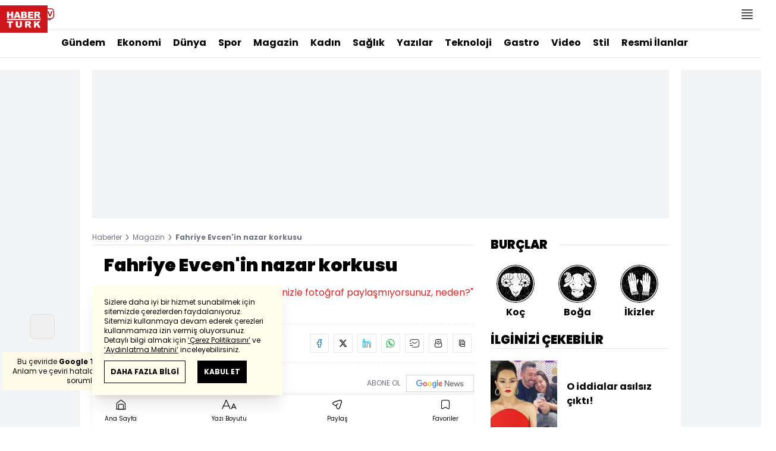

--- FILE ---
content_type: text/html; charset=utf-8
request_url: https://www.haberturk.com/magazin/fiskos/haber/1199110-fahriye-evcenin-nazar-korkusu
body_size: 48592
content:
<!DOCTYPE html> <html lang="tr"> <head> <meta charset="UTF-8"> <meta name="theme-color" content="#ffffff"> <meta name="author" content="Habertürk"> <meta name="csrf-token" content="WQDqQR1OOqgdkHv38Wts8h57do1brkAfX8zb2tI2"> <link rel="apple-touch-icon" sizes="180x180" href="/images/common/manifest/180x180.png"> <link rel="icon" href="/images/common/favicon/32x32.png" sizes="32x32" type="image/png"> <link rel="icon" href="/images/common/favicon/16x16.png" sizes="16x16" type="image/png"> <link rel="shortcut icon" href="/images/common/favicon/favicon.ico?v=001"> <link rel="manifest" href="/manifest.webmanifest"> <script>!function(){var t=document.createElement("script");t.setAttribute("src",'https://cdn.p.analitik.bik.gov.tr/tracker'+(typeof Intl!=="undefined"?(typeof (Intl||"").PluralRules!=="undefined"?'1':typeof Promise!=="undefined"?'2':typeof MutationObserver!=='undefined'?'3':'4'):'4')+'.js'),t.setAttribute("data-website-id","65e52d88-16e5-4b21-bd8e-b32b3c1b7add"),t.setAttribute("data-host-url",'//65e52d88-16e5-4b21-bd8e-b32b3c1b7add.collector.p.analitik.bik.gov.tr'),document.head.appendChild(t)}();</script>      <script> console.log("%c assets version : 294", 'color: white; font-size: larger; background-color: green'); </script>             <script> window.metaRefreshTimeout = "600"; </script>      <link rel="dns-prefetch" href="//im.haberturk.com">  <link rel="dns-prefetch" href="//adsp.haberturk.com">  <link rel="dns-prefetch" href="//im.hthayat.com">  <link rel="dns-prefetch" href="//geoim.bloomberght.com">  <link rel="dns-prefetch" href="//im.showtv.com.tr">  <link rel="dns-prefetch" href="//mo.ciner.com.tr">  <link rel="dns-prefetch" href="https://static.criteo.net">  <link rel="dns-prefetch" href="https://pagead2.googlesyndication.com">  <link rel="dns-prefetch" href="https://www.google.com">  <link rel="dns-prefetch" href="https://www.google-analytics.com">  <link rel="dns-prefetch" href="https://www.googletagmanager.com">  <link rel="dns-prefetch" href="https://www.googletagservices.com">  <link rel="dns-prefetch" href="https://securepubads.g.doubleclick.net">  <title>Fahriye Evcen'in nazar korkusu</title> <meta name="description" content="Fahriye Evcen önceki gün Levent’teydi. Yeni reklam filmi için kıyafet provası yapan oyuncu, makyajsız haliyle dikkat çekti">    <meta name="title" content="Fahriye Evcen'in nazar korkusu "> <meta name="datePublished" content="2016-02-22T09:32:04+03:00"> <meta name="dateModified" content="2016-02-22T11:17:36+03:00"> <meta name="url" content="/magazin/fiskos/haber/1199110-fahriye-evcenin-nazar-korkusu"> <meta name="articleSection" content="news"> <meta name="articleAuthor" content="">   <meta name="keywords" content="Fahriye Evcen">  <meta property="fb:app_id" content="161827680527303"> <meta property="og:locale" content="tr_TR"> <meta property="og:type" content="article"> <meta property="og:site_name" content="Habertürk"> <meta property="product:category" content=""> <meta property="product:brand" content=""> <meta property="og:url" content="/magazin/fiskos/haber/1199110-fahriye-evcenin-nazar-korkusu"> <meta property="og:title" content="Fahriye Evcen&#039;in nazar korkusu"> <meta property="og:description" content="Fahriye Evcen önceki gün Levent’teydi. Yeni reklam filmi için kıyafet provası yapan oyuncu, makyajsız haliyle dikkat çekti"> <meta property="og:image" content="https://im.haberturk.com/l/2016/02/22/ver1456129056/1199110/jpg/1200x628"> <meta property="og:image:type" content="image/jpg"> <meta property="og:image:width" content="1200"> <meta property="og:image:height" content="628">   <meta name="twitter:card" content="summary_large_image"> <meta name="twitter:site" content="@haberturk"> <meta name="twitter:creator" content="@haberturk"> <meta name="twitter:url" content="/magazin/fiskos/haber/1199110-fahriye-evcenin-nazar-korkusu"> <meta name="twitter:title" content="Fahriye Evcen&#039;in nazar korkusu"> <meta name="twitter:description" content="Fahriye Evcen önceki gün Levent’teydi. Yeni reklam filmi için kıyafet provası yapan oyuncu, makyajsız haliyle dikkat çekti"> <meta name="twitter:image:src" content="https://im.haberturk.com/l/2016/02/22/ver1456129056/1199110/jpg/600x314"> <meta name="twitter:domain" content="haberturk.com">    <meta property="taboola:image16x9" content="https://im.haberturk.com/l/2016/02/22/ver1456129056/1199110/jpg/640x360" /> <meta property="taboola:image1x1" content="https://im.haberturk.com/l/2016/02/22/ver1456129056/1199110/jpg/640x640" />      <link rel="canonical" href="/magazin/fiskos/haber/1199110-fahriye-evcenin-nazar-korkusu">    <link rel="alternate" media="only screen and (max-width: 760px)" href="https://m.haberturk.com/magazin/fiskos/haber/1199110-fahriye-evcenin-nazar-korkusu" />       <link rel="amphtml" href="https://m.haberturk.com/magazin/fiskos/haber-amp/1199110-fahriye-evcenin-nazar-korkusu">   <script> var mobileDomain = "m.haberturk.com"; var desktopDomain = "www.haberturk.com"; </script>       <script type="application/ld+json"> {"@context":"http:\/\/schema.org","@type":"BreadcrumbList","itemListElement":[{"@type":"ListItem","position":1,"item":{"@id":"https:\/\/www.haberturk.com","name":"Haberler"}},{"@type":"ListItem","position":2,"item":{"@id":"https:\/\/www.haberturk.com\/magazin","name":"Magazin"}},{"@type":"ListItem","position":3,"item":{"@id":"https:\/\/www.haberturk.com\/magazin\/fiskos\/haber\/1199110-fahriye-evcenin-nazar-korkusu","name":"Fahriye Evcen'in nazar korkusu"}}]} </script>       <script> window.customdimension = {};  window.customdimension["type"] = "dimension";  window.customdimension["hierarchy"] = "Detay";  window.customdimension["category1"] = "Magazin";  window.customdimension["category2"] = "Fiskos";  window.customdimension["category3"] = "";  window.customdimension["category4"] = "";  window.customdimension["detailType"] = "Haber";  window.customdimension["layoutType"] = "";  window.customdimension["categoryOrder"] = "Magazin/Fiskos";  window.customdimension["newsID"] = "1199110";  window.customdimension["newsTitle"] = "Makyajsız Fahriye";  window.customdimension["editorID"] = "554";  window.customdimension["textLength"] = "539";  window.customdimension["wordCount"] = "46";  window.customdimension["commentCount"] = "0";  window.customdimension["photoTotalCount"] = "0";  window.customdimension["currentPhotoNo"] = "0";  window.customdimension["columnistName"] = "";  window.customdimension["adBlockUser"] = "";  window.customdimension["loginStatus"] = "";  window.customdimension["memberId"] = "0";  window.customdimension["gender"] = "";  window.customdimension["platform"] = "Desktop";  window.customdimension["cinerSource"] = "Haberturk";  window.customdimension["nativeAd"] = "no";  window.customdimension["pageType"] = "Haber";  window.customdimension["videoIncluded"] = "no";  window.customdimension["webVersion"] = "";  window.customdimension["mobileVersion"] = "";  window.customdimension["jsVersion"] = "";  window.customdimension["cssVersion"] = "";  window.customdimension["mvcVersion"] = "";  window.customdimension["modulesVersion"] = "";  window.customdimension["ageGroup"] = "";  window.customdimension["disYazarlar"] = "";  window.customdimension["dateCreated"] = "2016-02-22 09:32";  window.customdimension["datePublished"] = "2016-02-22 09:32";  window.customdimension["dateModified"] = "2016-02-22 11:17";  window.customdimension["seoDisHaber"] = "no";  window.customdimension["isSpecialNews"] = "no";  window.dataLayer = window.dataLayer || []; window.dataLayer.push(window.customdimension); </script>        <script> (function(w, d, s, l, i) { w[l] = w[l] || []; w[l].push({ 'gtm.start': new Date().getTime(), event: 'gtm.js' }); var f = d.getElementsByTagName(s)[0], j = d.createElement(s), dl = l !== 'dataLayer' ? '&l=' + l : ''; j.async = true; j.src = 'https://www.googletagmanager.com/gtm.js?id=' + i + dl; f.parentNode.insertBefore(j, f); }) (window, document, 'script', 'dataLayer', 'GTM-NCHP7Z9'); </script>           <script> window.gemiusID = "nXA7YfsweKFd4WxBmCtyvKdFrtDUI4MwZCro34UdfLf.k7"; window.pp_gemius_identifier = "nXA7YfsweKFd4WxBmCtyvKdFrtDUI4MwZCro34UdfLf.k7"; setTimeout(function() { function gemius_pending(i) { window[i] = window[i] || function() { var x = window[i + '_pdata'] = window[i + '_pdata'] || []; x[x.length] = arguments; }; } gemius_pending('gemius_hit'); gemius_pending('gemius_event'); gemius_pending('pp_gemius_hit'); gemius_pending('pp_gemius_event'); (function(d, t) { try { var gt = d.createElement(t), s = d.getElementsByTagName(t)[0], l = 'http' + ((location.protocol === 'https:') ? 's' : ''); gt.setAttribute('async', 'async'); gt.setAttribute('defer', 'defer'); gt.src = l + '://tr.hit.gemius.pl/xgemius.js'; s.parentNode.insertBefore(gt, s); } catch (e) {} })(document, 'script'); }, 100); </script>       <script> var __OGEZIO_ASYNC_OPTIONS = { "m1": 180, "m2": 1, "m3": 18020, "i1": 1199110, "i2": 0, "i3": 0, "keywords": "Fahriye Evcen" }; </script>                      <script type="application/ld+json"> { "@context": "https://schema.org", "@type": "NewsArticle", "articleSection": "Magazin", "mainEntityOfPage": { "@type": "WebPage", "@id": "/magazin/fiskos/haber/1199110-fahriye-evcenin-nazar-korkusu" }, "headline": "Fahriye Evcen&#039;in nazar korkusu", "alternativeHeadline": "Fahriye Evcen&#039;in nazar korkusu ", "description": "Fahriye Evcen önceki gün Levent’teydi. Yeni reklam filmi için kıyafet provası yapan oyuncu, makyajsız haliyle dikkat çekti", "articleBody": "Serkan &amp;Ouml;ZT&amp;Uuml;RK / HABERTURK MAGAZİN Fahriye Evcen &amp;ouml;nceki g&amp;uuml;n Levent&amp;rsquo;teydi. Yeni reklam filmi i&amp;ccedil;in kıyafet provası yapan oyuncu, makyajsız haliyle dikkat &amp;ccedil;ekti. Evcen, gazetecilerin &amp;ldquo;Sosyal medyada sevgilinizle fotoğraf paylaşmıyorsunuz, neden?&amp;rdquo; sorusuna, samimi bir cevap verdi: &amp;ldquo;&amp;Ouml;zel bir nedenim yok. Nazar değmesinden korkuyorum.&amp;rdquo;    ", "wordCount": "46", "genre":"news", "dateCreated": "2016-02-22T09:32:04+03:00", "datePublished": "2016-02-22T09:32:04+03:00", "dateModified": "2016-02-22T11:17:36+03:00", "keywords": [ "Fahriye Evcen" ], "typicalAgeRange":"7-", "isFamilyFriendly":"http://schema.org/True", "image": { "@type": "ImageObject", "url": "https://im.haberturk.com/l/2016/02/22/ver1456129056/1199110/jpg/1200x628", "width": "1200", "height": "628" }, "author": { "@type": "Person", "name": "", "url": "https://www.haberturk.com/kunye" }, "publisher": { "@type": "Organization", "name": "Habertürk", "logo": { "@type": "ImageObject", "url": "https://im.haberturk.com/assets/images/amp/haberturk-amp-logo-2.png", "width": 600, "height": 60 } }, "inLanguage": "tr-TR" } </script>        <meta name="viewport" content="width=device-width, initial-scale=1" />    <script type="application/ld+json"> { "@context": "https://schema.org", "@type": "Organization", "name": "Haberturk.com", "url": "https://www.haberturk.com/", "logo": "https://im.haberturk.com/assets/images/ht_logo.png", "address": { "@type": "PostalAddress", "addressLocality": "İstanbul", "addressRegion": "TR", "postalCode": "34430", "addressCountry": "TR", "streetAddress": "Habertürk Gazetecilik A.Ş. Abdülhakhamit Caddesi No: 25 Taksim/Beyoğlu" }, "sameAs": [ "https://www.facebook.com/haberturk", "https://www.twitter.com/haberturk", "https://www.instagram.com/haberturk", "https://tr.pinterest.com/haberturk" ] } </script> <script type="application/ld+json"> { "@context": "https://schema.org", "@type": "WebSite", "url": "https://www.haberturk.com/", "potentialAction": { "@type": "SearchAction", "target": "https://www.haberturk.com/arama/{queryKeyword}", "query-input": "required name=queryKeyword" } } </script>   <base target="_blank">  <link rel="stylesheet" href="/css/desktop/style.css?v=405">   <style>  </style>  <script> var APP_PLATFORM = "desktop"; var APP_ENV = "master";  (()=>{var e,i,a,t;e="m.haberturk.com",i="www.haberturk.com",a=window.location.hostname,t=function(e,t){a!==t?window.location.href=window.location.href.replace(e,t):window.location.hostname==i&&(navigator.userAgent.match(/iPad/i)||navigator.userAgent.match(/Android|webOS|iPhone|iPod|Blackberry/i))&&document.querySelector("meta[name=viewport]").setAttribute("content","width=device-width, initial-scale=0.75, maximum-scale=0.75, user-scalable=0")},-1===["preview."].indexOf(a)&&(a.indexOf(i)>-1||a.indexOf(e)>-1)&&(window.matchMedia("screen and (max-width: 760px)").matches?t(i,e):t(e,i))})();   var pbjs = pbjs || {que: []}; window.googletag = window.googletag || {cmd: []}; var _avp = _avp || []; var cbgAdsSettings = { "frameUrl": "/adscbg/adsFrame.html", "usePrebid": true, "PrebidDebug":false }; window.cbgAds = window.cbgAds || { cmd: [], AdsInline: function(zoneId) { cbgAds.cmd.push(function() { cbgAds.AdsInline(zoneId); }); } }; cbgAds.cmd.push(function() { cbgAds.AdsHeader([1288,1343,2037,2014]); });  </script>  <link rel="preload" as="script" href="/adscbg/cbglout.js"> <script async src="/adscbg/cbglout.js"></script>  </head> <body class="text-base min-w-[1024px] dark:bg-gray-900 dark:text-gray-100 dark:border-gray-500 overflow-x-hidden laravel9test">  <header data-type="header" class="w-full sticky z-50 top-0 h-12 shadow-bottom bg-white dark:bg-gray-800"> <div class="w-full h-full max-w-screen-xl flex justify-between m-auto"> <div class="left flex space-x-2"> <button data-modal-target-name="mega-search" class="modalBtn flex justify-center items-center w-12 h-full outline-none" title="Arama"> <i class="ht-icon-search"></i> </button> <a href="/canliyayin" target="_blank" class="flex justify-center items-center w-12 h-full outline-none" title="Canlı Yayın"> <i class="ht-icon-live text-red-700 text-xl"></i> </a>      <div data-type="specialDay"></div>       </div> <div class="absolute inset-0 m-auto w-20"> <a href="/" target="_self" title="Habertürk Anasayfa" class="w-full block absolute top-0 left-0 mt-2 aspect-w-2 aspect-h-1"> <img class="w-full h-12" src="/images/common/logo/svg/haberturk-logo.svg" alt="Habertürk" width="200" height="50" /> </a> </div> <div class="right flex"> <div class="weather-header-nav w-auto">  </div> <button title="Kategori Listesi" class="flex justify-center items-center w-12 h-full menu-open"> <i class="ht-icon-menu"></i> </button> </div> </div> <div class="mega-menu fixed z-100 top-0 left-0 h-screen w-full -translate-x-full duration-300"> <div class="relative z-10 max-w-sm h-screen shadow-right w-[calc(100%-50px)] bg-white dark:bg-gray-900"> <div class="relative h-12 mb-10 border-b dark:border-gray-800"> <img class="absolute top-7 left-5 w-16" src="/images/common/logo/svg/haberturk-logo.svg" alt="Habertürk"> </div> <ul class="absolute top-0 right-0 h-12 flex justify-center items-center"> <li class="flex justify-center items-center w-12 h-full border-r dark:border-gray-800"> <i class="darkBtn ht-icon-moon"></i> <i class="lightBtn ht-icon-sun hidden"></i> </li> <li> <i class="ht-icon-close w-12 h-12 bg-30% menu-close"></i> </li> </ul> <div class="px-5"> <div class="relative mb-5 border dark:border-gray-800"> <input id="searchInput" class="w-full h-12 border-none text-xs bg-transparent outline-none" type="text" placeholder="Kategori Ara..." autocomplete="off"> <button class="absolute right-1 top-0 bottom-0 m-auto h-10 px-4 text-xs bg-gray-100 dark:bg-gray-800">Ara</button> <span class="searchClose"></span> </div> </div> <div class="overflow-scroll overscroll-none pb-20 h-[calc(100%-170px)]"> <div class="mb-5 px-5 border-b dark:border-gray-800"> <ul id="mega-menu-list"></ul> </div> <div class="mb-5 px-5 border-b dark:border-gray-800"> <div class="text-xs">Takipde Kalın!</div> <ul id="mega-menu-social" class="w-full flex"></ul> </div> <div class="mb-5 px-5 pb-5 border-b dark:border-gray-800"> <div class="text-xxs mb-2">Günlük gelişmeleri takip edebilmek için habertürk uygulamasını indirin</div> <ul id="mega-menu-stores" class="w-full flex"></ul> </div> <div class="user-agent px-5 text-xxs text-gray-600"></div> </div> </div> <div class="megamenu-wrapper-close absolute top-0 left-0 w-full h-screen bg-yellow-100/70 dark:bg-gray-900/70"></div> </div> <script> (()=>{var e=document.querySelector(".darkBtn"),t=document.querySelector(".lightBtn");function d(){e.classList.add("hidden"),t.classList.remove("hidden"),document.documentElement.classList.add("dark"),localStorage.theme="dark"}function n(){t.classList.add("hidden"),e.classList.remove("hidden"),document.documentElement.classList.remove("dark"),localStorage.theme="light"}e.addEventListener("click",(function(){d()})),t.addEventListener("click",(function(){n()})),"dark"===localStorage.theme?(document.documentElement.classList.add("dark"),d()):(document.documentElement.classList.remove("dark"),n()),window.defaultDarkMode&&document.documentElement.classList.add("dark")})(); </script> <div data-modal-name="mega-search" class="widgetModal fixed top-0 left-0 z-60 w-full h-screen flex justify-center items-center bg-yellow-100/70 dark:bg-gray-900/70 duration-300 invisible -translate-y-full mega-search"> <div class="wrapper relative w-4/5 max-w-screen-sm p-5 bg-white dark:bg-gray-900 ">  <div class="body max-h-[400px] px-2.5 overflow-y-auto "> <div class="text-xl text-center font-bold mb-5">BİRKAÇ KELİME YAZARAK SİZE YARDIMCI OLABİLİRİZ!</div> <input autocomplete="off" class="searchInput w-full h-12 outline-none rounded-none text-xs focus:ring-transparent bg-transparent border border-black dark:border-gray-800" type="text" placeholder="Ara!"> <button class="searchButton searchButton w-full h-12 px-4 border-l font-bold bg-transparent border-r border-b border-black dark:border-gray-800">LİSTELE</button> </div> <div class="close absolute top-0 right-0 w-12 h-12 flex justify-center items-center cursor-pointer border-l border-b dark:border-gray-800"> <i class="ht-icon-close"></i> </div> </div> </div>       </header>       <div class="widget-sub-nav max-w-screen-xl inset-x-0 m-auto flex justify-center px-5 border-b dark:border-gray-800"> <div class="swiper-container swiper slider-custom" data-swiper='{"slidesPerView": "auto","spaceBetween": 0,"freeMode": {"enabled": true},"observeParents": true,"observer": true}'> <div class="swiper-wrapper">   <div class="swiper-slide w-auto mr-5"> <a href="/gundem" title="Gündem" class="flex items-center h-12 text-base font-bold ">Gündem</a> </div>       <div class="swiper-slide w-auto mr-5"> <a href="/ekonomi" title="Ekonomi" class="flex items-center h-12 text-base font-bold ">Ekonomi</a> </div>       <div class="swiper-slide w-auto mr-5"> <a href="/dunya" title="Dünya" class="flex items-center h-12 text-base font-bold ">Dünya</a> </div>       <div class="swiper-slide w-auto mr-5"> <a href="/spor" title="Spor" class="flex items-center h-12 text-base font-bold ">Spor</a> </div>       <div class="swiper-slide w-auto mr-5"> <a href="/magazin" title="Magazin" class="flex items-center h-12 text-base font-bold ">Magazin</a> </div>       <div class="swiper-slide w-auto mr-5"> <a href="https://hthayat.haberturk.com/" title="Kadın" class="flex items-center h-12 text-base font-bold ">Kadın</a> </div>       <div class="swiper-slide w-auto mr-5"> <a href="/saglik" title="Sağlık" class="flex items-center h-12 text-base font-bold ">Sağlık</a> </div>       <div class="swiper-slide w-auto mr-5"> <a href="/htyazarlar" title="Yazılar" class="flex items-center h-12 text-base font-bold ">Yazılar</a> </div>       <div class="swiper-slide w-auto mr-5"> <a href="/ekonomi/teknoloji" title="Teknoloji" class="flex items-center h-12 text-base font-bold ">Teknoloji</a> </div>       <div class="swiper-slide w-auto mr-5"> <a href="/htgastro" title="Gastro" class="flex items-center h-12 text-base font-bold ">Gastro</a> </div>       <div class="swiper-slide w-auto mr-5"> <a href="/video" title="Video" class="flex items-center h-12 text-base font-bold ">Video</a> </div>       <div class="swiper-slide w-auto mr-5"> <a href="/stil" title="Stil" class="flex items-center h-12 text-base font-bold ">Stil</a> </div>       <div class="swiper-slide w-auto mr-5"> <a href="/resmi-ilanlar" title="Resmi İlanlar" class="flex items-center h-12 text-base font-bold ">Resmi İlanlar</a> </div>      </div> </div> </div>       <main class="container p-5 mx-auto mb-12 "> <div class="master flex w-full justify-center items-start">       <div id="page-skin-left-sticky" class="pageskin page-skin-left pageskin-left hidden -ml-[180px] mr-5 justify-end sticky top-[50px] min-w-[160px] h-auto min-h-[600px] text-gray-400 bg-gray-100 dark:bg-gray-700"> <div id="zone_1354" data-zone-id="1354" class="no-init" data-zone-viewtype="banner"></div> </div> <script> function renderPageSkinLeft() { if (!window.rightAdsIsPageskin) { cbgAds.RefreshZone(1354); } } </script>         <div class="w-full min-w-full">         <div class="masthead-top w-full min-h-[250px] flex mb-5 justify-center items-center bg-gray-100 dark:bg-gray-800 overflow-hidden"> <div class="wrapper w-[970px] flex items-center justify-center"> <div id="zone_1288" class="ads-zone flex items-center justify-center refreshed-zone"> <div id="zone_1288_mhc" data-zone-viewtype="banner" data-zone-id="1288" class="flex items-center justify-center" style="min-height:250px;"></div> </div> <script> cbgAds.AdsInline(1288); </script> </div> </div>              <div class="news-wrapper it-container w-full flex flex-wrap">  <article class="news-tracker it-main it-item w-[calc(100%-300px)] pr-7 news-items" data-id="1199110" data-it="{&quot;index&quot;:0,&quot;id&quot;:1199110,&quot;next&quot;:&quot;\/infinite\/news\/1196244&quot;,&quot;title&quot;:&quot;Fahriye Evcen&#039;in nazar korkusu&quot;,&quot;tracker&quot;:[{&quot;type&quot;:&quot;history&quot;,&quot;parameter&quot;:&quot;full&quot;,&quot;url&quot;:&quot;\/magazin\/fiskos\/haber\/1199110-fahriye-evcenin-nazar-korkusu&quot;}]}" property="articleBody"> <div class="widget-breadcrumb mb-4 py-1 overflow-hidden border-b dark:border-gray-800 flex justify-between "> <div class="block text-xs text-gray-500">  <span>  <a href="/">Haberler</a> <i class="ht-icon-chevron-right inline-block mx-1 w-1 h-1 text-xxxs text-black dark:text-white"></i>  </span>  <span>  <a href="/magazin">Magazin</a> <i class="ht-icon-chevron-right inline-block mx-1 w-1 h-1 text-xxxs text-black dark:text-white"></i>  </span>  <span>  <span class="font-bold">Fahriye Evcen&#039;in nazar korkusu</span>  </span>  </div> </div>             <div class="featured"> <div class="pl-5 aspect-h-1">  <h1 class="text-3xl font-black mb-4">Fahriye Evcen'in nazar korkusu </h1> <h2 class="text-base mb-4 text-red-600 dark:text-inherit">Fahriye Evcen &quot;Sosyal medyada sevgilinizle fotoğraf paylaşmıyorsunuz, neden?&quot; sorusuna böyle yanıt verdi</h2> </div>      <div class="relative flex justify-between items-center mb-5 py-3 border-t border-b border-dashed dark:border-gray-800"> <div class="flex mr-5">    <div class="h-10 flex flex-col justify-center text-xs"> <span> <b>Giriş: </b> 22.02.2016 - 09:32 </span> <span> <b>Güncelleme: </b> 22.02.2016 - 11:17 </span> </div>  </div> <div class="relative"> <ul class="widget-share flex justify-end w-full overflow-x-auto text-center text-gray-500">  <li class="m-1 dark:bg-gray-800 ml-0">  <a  href="https://www.facebook.com/sharer/sharer.php?u=https%3A%2F%2Fhbr.tk%2FqrftJW%2Ff" target="_blank" title="facebookda paylaş" class="facebook flex items-center justify-center w-8 h-8 border dark:border-gray-800"> <i style="color:#0264d3" class="ht-icon-facebook dark:!text-white text-sm"></i> </a> <span class="text-xxs hidden">facebook</span> </li>  <li class="m-1 dark:bg-gray-800 ">  <a  href="https://twitter.com/intent/tweet?text=Makyajs%C4%B1z%20Fahriye&amp;url=https%3A%2F%2Fhbr.tk%2FqrftJW%2Ft&amp;original_referer=https%3A%2F%2Fhbr.tk%2FqrftJW%2Ft&amp;via=haberturk" target="_blank" title="twitter-xda paylaş" class="twitter-x flex items-center justify-center w-8 h-8 border dark:border-gray-800"> <i style="color:#0f1419" class="ht-icon-twitter-x dark:!text-white text-sm"></i> </a> <span class="text-xxs hidden">twitter-x</span> </li>  <li class="m-1 dark:bg-gray-800 ">  <a  href="https://www.linkedin.com/sharing/share-offsite/?url=https%3A%2F%2Fhbr.tk%2FqrftJW" target="_blank" title="linkedinda paylaş" class="linkedin flex items-center justify-center w-8 h-8 border dark:border-gray-800"> <i style="color:#00b0ff" class="ht-icon-linkedin dark:!text-white text-sm"></i> </a> <span class="text-xxs hidden">linkedin</span> </li>  <li class="m-1 dark:bg-gray-800 ">  <a  href="https://wa.me/?text=Makyajs%C4%B1z%20Fahriye%20-%20https%3A%2F%2Fhbr.tk%2FqrftJW%2Fw" target="_blank" title="whatsappda paylaş" class="whatsapp flex items-center justify-center w-8 h-8 border dark:border-gray-800"> <i style="color:#02b031" class="ht-icon-whatsapp dark:!text-white text-sm"></i> </a> <span class="text-xxs hidden">whatsapp</span> </li>  <li class="m-1 dark:bg-gray-800 ">  <a  href="mailto:Buraya%20gönderilecek%20adresi%20giriniz.?subject=Makyajs%C4%B1z%20Fahriye&amp;body=https%3A%2F%2Fhbr.tk%2FqrftJW" target="_blank" title="mailda paylaş" class="mail flex items-center justify-center w-8 h-8 border dark:border-gray-800"> <i style="color:#3f3f3f" class="ht-icon-mail dark:!text-white text-sm"></i> </a> <span class="text-xxs hidden">mail</span> </li>  <li class="m-1 dark:bg-gray-800 ">  <a  href="javascript:;" target="_self" title="Sayfayı Yazdır" class="print flex items-center justify-center w-8 h-8 border dark:border-gray-800"> <i style="color:#060606" class="ht-icon-print dark:!text-white text-sm"></i> </a> <span class="text-xxs hidden">print</span> </li>  <li class="m-1 dark:bg-gray-800 ">  <a onclick="HTJS.copyToClipBoard.text('url')" href="javascript:;" target="_self" title="Linki Kopyala" class="copy flex items-center justify-center w-8 h-8 border dark:border-gray-800"> <i style="color:#060606" class="ht-icon-copy dark:!text-white text-sm"></i> </a> <span class="text-xxs hidden">copy</span> </li>  </ul> </div> </div>           <a href="https://news.google.com/publications/CAAqBwgKMNCH_Qowq-eJAw?oc=3&amp;ceid=TR:tr" target="_blank" title="Habertürk Google News Abonelik" class="w-full flex items-center justify-end pl-4 mb-3 bg-white dark:bg-gray-900 "> <span class="mr-2.5 text-xs text-gray-500">ABONE OL</span> <div class="border border-solid border-gray-300 dark:border-gray-700"> <img src="https://im.haberturk.com/assets/images/v4/google-news-logo.svg" alt="ABONE OL" class="w-28" width="112" height="40" /> </div> </a>      <div class="aspect-w-16 aspect-h-9 mb-3 bg-gray-100 dark:bg-gray-800">      <img   data-zoomable src="/images/dummy/placeholder-image.gif" data-big-src=""   data-src="https://im.haberturk.com/l/2016/02/22/ver1456129056/1199110/jpg/960x540"  alt="Makyajsız Fahriye" class=" ">  <i class="ht-icon-full-screen-max w-10 h-10 absolute bottom-auto left-auto text-xs bg-white dark:bg-gray-900 cursor-pointer top-0 right-0"></i>               </div>        <div class="w-full flex border-b border-dashed dark:border-gray-800 pb-2 mb-5">  <a href="https://news.google.com/publications/CAAqBwgKMNCH_Qowq-eJAw?oc=3&amp;ceid=TR:tr" target="_blank" title="Habertürk Google News Abonelik" class="w-full flex items-center justify-end pl-4 bg-white dark:bg-gray-900 "> <span class="mr-2.5 text-xs text-gray-500">ABONE OL</span> <div class="border border-solid border-gray-300 dark:border-gray-700"> <img src="https://im.haberturk.com/assets/images/v4/google-news-logo.svg" alt="Google-ABONE OL" width="112" height="40" class="w-28"> </div> </a>  </div>          </div>                               <div class="relative w-full mb-5 px-5"> <a href="" title="" class="w-full block bg-[#bc191a]" aria-label="">  </a> <div class="absolute top-0 left-40 w-3/4"> <a href="" title="" class="text-xs text-white"></a> </div> </div>        <div class="wrapper px-5 overflow-hidden ">  <div class="cms-container">      <p><strong>Serkan ÖZTÜRK / HABERTURK MAGAZİN</strong></p>         <p>Fahriye Evcen önceki gün Levent’teydi. Yeni reklam filmi için kıyafet provası yapan oyuncu, makyajsız haliyle dikkat çekti.</p>         <p>Evcen, gazetecilerin “Sosyal medyada sevgilinizle fotoğraf paylaşmıyorsunuz, neden?” sorusuna, samimi bir cevap verdi: “Özel bir nedenim yok. Nazar değmesinden korkuyorum.”</p>         <div class="widget-image relative mb-1 block aspect-w-1 aspect-h-1 bg-gray-200 dark:bg-gray-700" style="padding-bottom: calc(552 / 373 * 100%);"> <img data-zoomable src="https://im.haberturk.com/2016/02/22/1199110_957a4f47ed5b5d3938ecccad24571074.jpg" alt="" class="bg-gray-100 min-h-20 mb-3"> <i class="ht-icon-full-screen-max w-10 h-10 absolute right-0 top-0 bottom-auto left-auto text-xs bg-white dark:bg-gray-900 cursor-pointer"></i> </div> <span class="block text-sm italic text-gray-500 dark:text-gray-300 mb-5"></span>         <div class="widget-news flex gap-10 p-5 px-10 mb-5 border">  <a href="/magazin/fiskos/haber/1191087-burak-ozcivit-ve-fahriye-evcenden-aciklama-yok" class="w-full flex flex-col border dark:border-gray-800"> <div class="aspect-w-16 aspect-h-9 flex-none bg-gray-200 dark:bg-gray-800 relative">      <img    src="/images/dummy/placeholder-image.gif" data-big-src=""   data-src="https://im.haberturk.com/l/2016/02/05/ver1454679033/1191087/jpg/200x113"  alt="İmam nikahı sessizliği!" class=" ">         </div> <div class="flex items-center h-[80px] p-4 py-2"> <div class="text-ellipsis line-clamp-3"> <div class="font-bold">İmam nikahı sessizliği!</div> <div></div> </div> </div> </a>  <a href="/magazin/fiskos/haber/1180180-kenanli-sorulara-kacamak-cevap" class="w-full flex flex-col border dark:border-gray-800"> <div class="aspect-w-16 aspect-h-9 flex-none bg-gray-200 dark:bg-gray-800 relative">      <img    src="/images/dummy/placeholder-image.gif" data-big-src=""   data-src="https://im.haberturk.com/l/2016/01/13/ver1452665251/1180180/jpg/200x113"  alt="Kenan&#039;lı sorulara kaçamak cevap" class=" ">         </div> <div class="flex items-center h-[80px] p-4 py-2"> <div class="text-ellipsis line-clamp-3"> <div class="font-bold">Kenan&#039;lı sorulara kaçamak cevap</div> <div></div> </div> </div> </a>  </div>           <div class="widget-news flex gap-10 p-5 px-10 mb-5 border">  <a href="/magazin/fiskos/haber/1178876-fahriye-evcenin-vizyon-heyecani" class="w-full flex flex-col border dark:border-gray-800"> <div class="aspect-w-16 aspect-h-9 flex-none bg-gray-200 dark:bg-gray-800 relative">      <img    src="/images/dummy/placeholder-image.gif" data-big-src=""   data-src="https://im.haberturk.com/l/2016/01/10/ver1452434377/1178876/jpg/200x113"  alt="Fahriye şaşırttı!" class=" ">         </div> <div class="flex items-center h-[80px] p-4 py-2"> <div class="text-ellipsis line-clamp-3"> <div class="font-bold">Fahriye şaşırttı!</div> <div></div> </div> </div> </a>  <a href="/magazin/herkes-bunu-konusuyor/haber/1175663-fahriye-evcen-ve-burak-ozcivitin-hayranlari-otel-basti" class="w-full flex flex-col border dark:border-gray-800"> <div class="aspect-w-16 aspect-h-9 flex-none bg-gray-200 dark:bg-gray-800 relative">      <img    src="/images/dummy/placeholder-image.gif" data-big-src=""   data-src="https://im.haberturk.com/l/2016/01/03/ver1451815588/1175663/jpg/200x113"  alt="Hayranları otel bastı!" class=" ">         </div> <div class="flex items-center h-[80px] p-4 py-2"> <div class="text-ellipsis line-clamp-3"> <div class="font-bold">Hayranları otel bastı!</div> <div></div> </div> </div> </a>  </div>           <div class="widget-news mb-5 flex flex-wrap gap-5">  <a href="/galeri/magazin/420244-unlulerin-makyajsiz-halleri-turk-ve-yabanci-unlulerin-makyajsiz-halleri-unlulerin-makyajsiz-halleri-sharon-stone-jennifer-lopez" class="w-full mb-5 flex border dark:border-gray-800"> <div class="w-36 h-36 flex-none bg-gray-100 dark:bg-gray-800">      <img    src="/images/dummy/placeholder-image.gif" data-big-src=""   data-src="200x200"  alt="Ünlülerin makyajsız halleri" class=" ">         </div> <div class="flex items-center p-4"> <div class="text-ellipsis line-clamp-3"> <div class="font-bold">Ünlülerin makyajsız halleri </div> <div></div> </div> </div> </a>  </div>        </div>                               <div class="widget-keywords py-4 mb-5 border-t border-b border-dashed dark:border-gray-800"> <div class="swiper-container swiper slider-custom" data-swiper='{ "freeMode": {"enabled": true},"slidesPerView": "auto", "spaceBetween": 20 }'> <div class="swiper-wrapper">  <div class="swiper-slide w-auto"> <a href="/arama/sonuc?tr=Fahriye+Evcen" class="underline text-sm font-bold">#Fahriye Evcen</a> </div>  </div> </div> </div>                     </div>      <div class="widget-share sticky -bottom-[150px] z-40 hidden"> <div class="relative w-full inset-x-0 m-auto p-5 flex justify-between flex-wrap shadow-top bg-white dark:bg-gray-900 dark:border-t-2 dark:border-gray-800"> <div class="text-xs font-bold mb-3">Şurada Paylaş!</div> <ul class="flex w-full overflow-x-auto text-center text-gray-500">  <li class="m-2.5 dark:bg-gray-800 ml-0">  <a  href="https://www.facebook.com/sharer/sharer.php?u=https%3A%2F%2Fhbr.tk%2FqrftJW%2Ff" target="_blank" title="facebookda paylaş" class="facebook flex items-center justify-center w-12 h-12 border dark:border-gray-800"> <i style="color:#0264d3" class="ht-icon-facebook dark:!text-white text-sm"></i> </a> <span class="text-xxs hidden">facebook</span> </li>  <li class="m-2.5 dark:bg-gray-800 ">  <a  href="https://twitter.com/intent/tweet?text=Makyajs%C4%B1z%20Fahriye&amp;url=https%3A%2F%2Fhbr.tk%2FqrftJW%2Ft&amp;original_referer=https%3A%2F%2Fhbr.tk%2FqrftJW%2Ft&amp;via=haberturk" target="_blank" title="twitter-xda paylaş" class="twitter-x flex items-center justify-center w-12 h-12 border dark:border-gray-800"> <i style="color:#0f1419" class="ht-icon-twitter-x dark:!text-white text-sm"></i> </a> <span class="text-xxs hidden">twitter-x</span> </li>  <li class="m-2.5 dark:bg-gray-800 ">  <a  href="https://www.linkedin.com/sharing/share-offsite/?url=https%3A%2F%2Fhbr.tk%2FqrftJW" target="_blank" title="linkedinda paylaş" class="linkedin flex items-center justify-center w-12 h-12 border dark:border-gray-800"> <i style="color:#00b0ff" class="ht-icon-linkedin dark:!text-white text-sm"></i> </a> <span class="text-xxs hidden">linkedin</span> </li>  <li class="m-2.5 dark:bg-gray-800 ">  <a  href="https://wa.me/?text=Makyajs%C4%B1z%20Fahriye%20-%20https%3A%2F%2Fhbr.tk%2FqrftJW%2Fw" target="_blank" title="whatsappda paylaş" class="whatsapp flex items-center justify-center w-12 h-12 border dark:border-gray-800"> <i style="color:#02b031" class="ht-icon-whatsapp dark:!text-white text-sm"></i> </a> <span class="text-xxs hidden">whatsapp</span> </li>  <li class="m-2.5 dark:bg-gray-800 ">  <a  href="mailto:Buraya%20gönderilecek%20adresi%20giriniz.?subject=Makyajs%C4%B1z%20Fahriye&amp;body=https%3A%2F%2Fhbr.tk%2FqrftJW" target="_blank" title="mailda paylaş" class="mail flex items-center justify-center w-12 h-12 border dark:border-gray-800"> <i style="color:#3f3f3f" class="ht-icon-mail dark:!text-white text-sm"></i> </a> <span class="text-xxs hidden">mail</span> </li>  <li class="m-2.5 dark:bg-gray-800 ">  <a  href="javascript:;" target="_self" title="Sayfayı Yazdır" class="print flex items-center justify-center w-12 h-12 border dark:border-gray-800"> <i style="color:#060606" class="ht-icon-print dark:!text-white text-sm"></i> </a> <span class="text-xxs hidden">print</span> </li>  <li class="m-2.5 dark:bg-gray-800 ">  <a onclick="HTJS.copyToClipBoard.text('url')" href="javascript:;" target="_self" title="Linki Kopyala" class="copy flex items-center justify-center w-12 h-12 border dark:border-gray-800"> <i style="color:#060606" class="ht-icon-copy dark:!text-white text-sm"></i> </a> <span class="text-xxs hidden">copy</span> </li>  </ul> </div> </div>             <div data-modal-name="widget-text-increase" class="widgetModal fixed top-0 left-0 z-60 w-full h-screen flex justify-center items-center bg-yellow-100/70 dark:bg-gray-900/70 duration-300 invisible -translate-y-full widget-text-increase !z-500"> <div class="wrapper relative w-4/5 max-w-screen-sm p-5 bg-white dark:bg-gray-900 ">  <div class="head w-[calc(100%-50px)] mb-5 pb-5 px-2.5 border-b dark:border-gray-800"> <div class="title text-base font-bold">Yazı Boyutu</div> <div class="description text-sm"></div> </div>  <div class="body max-h-[400px] px-2.5 overflow-y-auto "> <label class="flex items-center py-2"> <input type="radio" name="1199110" value="text-small" class="mr-2.5"> <span>Küçük</span> </label> <label class="flex items-center py-2"> <input type="radio" name="1199110" value="text-normal" checked="checked" class="mr-2.5"> <span>Normal</span> </label> <label class="flex items-center py-2"> <input type="radio" name="1199110" value="text-medium" class="mr-2.5"> <span>Orta</span> </label> <label class="flex items-center py-2"> <input type="radio" name="1199110" value="text-large" class="mr-2.5"> <span>Büyük</span> </label> <label class="flex items-center py-2"> <input type="radio" name="1199110" value="text-xlarge" class="mr-2.5"> <span>Ekstra Büyük</span> </label> </div> <div class="close absolute top-0 right-0 w-12 h-12 flex justify-center items-center cursor-pointer border-l border-b dark:border-gray-800"> <i class="ht-icon-close"></i> </div> </div> </div>                  <div class="widget-bottom-navigation mb-5 max-w-screen-xl inset-x-0 sticky bottom-0 z-40 h-14 px-4 shadow-top bg-white dark:bg-gray-800"> <ul class="w-full h-full flex justify-between items-center"> <li class="w-16 h-full"> <a href="/" class="h-full flex flex-col justify-center items-center"> <i class="ht-icon-home"></i> <span class="text-xxs">Ana Sayfa</span> </a> </li> <li data-modal-target-name="widget-text-increase" class="modalBtn w-16 h-full flex flex-col justify-center items-center cursor-pointer"> <i class="ht-icon-increase"></i> <span class="text-xxs">Yazı Boyutu</span> </li> <li class="w-16 h-full flex flex-col justify-center items-center cursor-pointer" onclick="HTJS.newsShare(this)"> <i class="ht-icon-share"></i> <span class="text-xxs">Paylaş</span> </li>  <li class="w-16 h-full flex flex-col justify-center items-center cursor-pointer"> <button class="flex flex-col justify-center items-center cursor-pointer" onclick="javascript:this.closest('div').querySelector('.fav-popup').classList.toggle('hidden');"> <i class="ht-icon-bookmark"></i> <span class="text-xxs">Favoriler</span> </button> <div class="fav-popup absolute bottom-14 bg-gray-200 dark:bg-gray-700 shadow-top rounded-t-md overflow-hidden hidden"> <ul class="flex flex-col"> <li id="add-favorite" onclick="javascript:HTJS.favourite.add(1199110,'news');" class="w-16 py-2 h-full flex flex-col justify-center items-center cursor-pointer border-b border-gray-300"> <i class="ht-icon-archive-add"></i> <span class="text-xxs">Kaydet</span> </li> <li class="w-16 py-2 h-full flex flex-col justify-center items-center cursor-pointer"> <a href="/favorilerim" title="Favoriler" class="h-full flex flex-col justify-center items-center"> <i class="ht-icon-favorite "></i> <span class="truncate text-xxs">Görüntüle</span> </a> </li> </ul> </div> </li> </ul> </div>        <section data-type="headlinesOfTheDay"  class="mb-5 "> <div data-type="type1" class=" overflow-hidden sticky z-20 top-12 w-full flex justify-between items-center mb-2.5 py-2.5 bg-white dark:bg-gray-900">   <div class="font-black text-xl flex-none mr-5">GÜNÜN ÖNEMLİ MANŞETLERİ</div>   <div class="w-full border-b dark:border-gray-800"></div>  </div>            <div class="slider-container overflow-hidden"> <div class="swiper-container swiper slider-custom "  data-swiper='{ "slidesPerView": 3.5, "spaceBetween": 15, "slidesPerGroup": 2, "lazy": { "loadPrevNext": true, "loadPrevNextAmount": 3 }, "navigation": { "nextEl": ".ht-icon-chevron-right", "prevEl": ".ht-icon-chevron-left" } }'> <div class="swiper-wrapper"> <div class="swiper-slide w-3/12 h-auto "> <div data-type="box-type2" data-name="news" class="w-full h-auto self-stretch dark:border-gray-800 " style="" id=3729337> <a href="/otomobil-akaryakit-istasyonunda-alev-aldi-o-anlar-kamerada-guncel-haberler-3729337" title="Otomobil akaryakıt istasyonunda alev aldı" class="block gtm-tracker" data-newslist="headlinesOfTheDay" data-newsposition="0" data-newsid="3729337" data-newsname="Otomobil akaryakıt istasyonunda alev aldı" data-newsvariant="news" data-newscategory="Gündem"> <figure class="  relative"> <div class=""> <div class="aspect-w-1 aspect-h-1 bg-gray-100 dark:bg-gray-800"> <img    src="https://im.haberturk.com/l/2024/10/17/ver1729116970/3729337/jpg/200x200" data-big-src=""  loading="lazy"   alt="Otomobil akaryakıt istasyonunda alev aldı" class="swiper-lazy ">  </div> </div>  <figcaption class="flex flex-col justify-between py-3 px-2 pb-0   "> <span class="font-bold text-ellipsis line-clamp-2 mb-0 text-sm">Otomobil akaryakıt istasyonunda alev aldı</span> </figcaption>  </figure> </a> </div> </div>             <div class="swiper-slide w-3/12 h-auto "> <div data-type="box-type2" data-name="news" class="w-full h-auto self-stretch dark:border-gray-800 " style="" id=3729309> <a href="/fransa-dan-israil-e-yasak-3729309" title="Fransa&#039;dan İsrail&#039;e yasak" class="block gtm-tracker" data-newslist="headlinesOfTheDay" data-newsposition="1" data-newsid="3729309" data-newsname="Fransa'dan İsrail'e yasak" data-newsvariant="news" data-newscategory="Dünya"> <figure class="  relative"> <div class=""> <div class="aspect-w-1 aspect-h-1 bg-gray-100 dark:bg-gray-800"> <img    src="https://im.haberturk.com/l/2024/10/16/ver1729107980/3729309/jpg/200x200" data-big-src=""  loading="lazy"   alt="Fransa&#039;dan İsrail&#039;e yasak" class="swiper-lazy ">  </div> </div>  <figcaption class="flex flex-col justify-between py-3 px-2 pb-0   "> <span class="font-bold text-ellipsis line-clamp-2 mb-0 text-sm">Fransa&#039;dan İsrail&#039;e yasak</span> </figcaption>  </figure> </a> </div> </div>             <div class="swiper-slide w-3/12 h-auto "> <div data-type="box-type2" data-name="news" class="w-full h-auto self-stretch dark:border-gray-800 " style="" id=3729334> <a href="/ankara-da-otomobil-bisikletli-iki-kardese-carpti-1-olu-1-yarali-guncel-haberler-3729334" title="Bisikletli iki kardeşi ölüm ayırdı" class="block gtm-tracker" data-newslist="headlinesOfTheDay" data-newsposition="2" data-newsid="3729334" data-newsname="Bisikletli iki kardeşi ölüm ayırdı" data-newsvariant="news" data-newscategory="Gündem"> <figure class="  relative"> <div class=""> <div class="aspect-w-1 aspect-h-1 bg-gray-100 dark:bg-gray-800"> <img    src="https://im.haberturk.com/l/2024/10/17/ver1729116188/3729334/jpg/200x200" data-big-src=""  loading="lazy"   alt="Bisikletli iki kardeşi ölüm ayırdı" class="swiper-lazy ">  </div> </div>  <figcaption class="flex flex-col justify-between py-3 px-2 pb-0   "> <span class="font-bold text-ellipsis line-clamp-2 mb-0 text-sm">Bisikletli iki kardeşi ölüm ayırdı</span> </figcaption>  </figure> </a> </div> </div>             <div class="swiper-slide w-3/12 h-auto "> <div data-type="box-type2" data-name="news" class="w-full h-auto self-stretch dark:border-gray-800 " style="" id=3729282> <a href="/kilis-e-roket-mermisi-dustu-3729282" title="Kilis&#039;e roket mermisi düştü" class="block gtm-tracker" data-newslist="headlinesOfTheDay" data-newsposition="3" data-newsid="3729282" data-newsname="Kilis'e roket mermisi düştü" data-newsvariant="news" data-newscategory="Gündem"> <figure class="  relative"> <div class=""> <div class="aspect-w-1 aspect-h-1 bg-gray-100 dark:bg-gray-800"> <img    src="https://im.haberturk.com/l/2024/10/16/ver1729109541/3729282/jpg/200x200" data-big-src=""  loading="lazy"   alt="Kilis&#039;e roket mermisi düştü" class="swiper-lazy ">  </div> </div>  <figcaption class="flex flex-col justify-between py-3 px-2 pb-0   "> <span class="font-bold text-ellipsis line-clamp-2 mb-0 text-sm">Kilis&#039;e roket mermisi düştü</span> </figcaption>  </figure> </a> </div> </div>             <div class="swiper-slide w-3/12 h-auto "> <div data-type="box-type2" data-name="news" class="w-full h-auto self-stretch dark:border-gray-800 " style="" id=3729296> <a href="/fenerbahce-medicana-eczacibasi-dynavit-3-1-mac-sonucu-sampiyonlar-kupasi-fenerbahce-nin-3729296-spor" title="Şampiyonlar Kupası Fenerbahçe&#039;nin!" class="block gtm-tracker" data-newslist="headlinesOfTheDay" data-newsposition="4" data-newsid="3729296" data-newsname="Şampiyonlar Kupası Fenerbahçe'nin!" data-newsvariant="news" data-newscategory="Spor"> <figure class="  relative"> <div class=""> <div class="aspect-w-1 aspect-h-1 bg-gray-100 dark:bg-gray-800"> <img    src="https://im.haberturk.com/l/2024/10/16/ver1729104977/3729296/jpg/200x200" data-big-src=""  loading="lazy"   alt="Şampiyonlar Kupası Fenerbahçe&#039;nin!" class="swiper-lazy ">  </div> </div>  <figcaption class="flex flex-col justify-between py-3 px-2 pb-0   "> <span class="font-bold text-ellipsis line-clamp-2 mb-0 text-sm">Şampiyonlar Kupası Fenerbahçe&#039;nin!</span> </figcaption>  </figure> </a> </div> </div>             <div class="swiper-slide w-3/12 h-auto "> <div data-type="box-type2" data-name="news" class="w-full h-auto self-stretch dark:border-gray-800 " style="" id=3729319> <a href="/umut-akyurek-kendimi-odaya-kilitledim-3729319-magazin" title="&quot;Kendimi odaya kilitledim&quot;" class="block gtm-tracker" data-newslist="headlinesOfTheDay" data-newsposition="5" data-newsid="3729319" data-newsname="Kendimi odaya kilitledim" data-newsvariant="news" data-newscategory="Magazin"> <figure class="  relative"> <div class=""> <div class="aspect-w-1 aspect-h-1 bg-gray-100 dark:bg-gray-800"> <img    src="https://im.haberturk.com/l/2024/10/16/ver1729111029/3729319/jpg/200x200" data-big-src=""  loading="lazy"   alt="&quot;Kendimi odaya kilitledim&quot;" class="swiper-lazy ">  </div> </div>  <figcaption class="flex flex-col justify-between py-3 px-2 pb-0   "> <span class="font-bold text-ellipsis line-clamp-2 mb-0 text-sm">&quot;Kendimi odaya kilitledim&quot;</span> </figcaption>  </figure> </a> </div> </div>             <div class="swiper-slide w-3/12 h-auto "> <div data-type="box-type2" data-name="news" class="w-full h-auto self-stretch dark:border-gray-800 " style="" id=3729271> <a href="/bbp-genel-baskani-mustafa-destici-den-haberturk-e-aciklamalar-3729271" title="Destici&#039;den Habertürk&#039;e açıklamalar" class="block gtm-tracker" data-newslist="headlinesOfTheDay" data-newsposition="6" data-newsid="3729271" data-newsname="Destici'den Habertürk'e açıklamalar" data-newsvariant="news" data-newscategory="Gündem"> <figure class="  relative"> <div class=""> <div class="aspect-w-1 aspect-h-1 bg-gray-100 dark:bg-gray-800"> <img    src="https://im.haberturk.com/l/2024/10/16/ver1729098586/3729271/jpg/200x200" data-big-src=""  loading="lazy"   alt="Destici&#039;den Habertürk&#039;e açıklamalar" class="swiper-lazy ">  </div> </div>  <figcaption class="flex flex-col justify-between py-3 px-2 pb-0   "> <span class="font-bold text-ellipsis line-clamp-2 mb-0 text-sm">Destici&#039;den Habertürk&#039;e açıklamalar</span> </figcaption>  </figure> </a> </div> </div>             <div class="swiper-slide w-3/12 h-auto "> <div data-type="box-type2" data-name="news" class="w-full h-auto self-stretch dark:border-gray-800 " style="" id=3729260> <a href="/cumhurbaskani-erdogan-silah-ambargosu-icin-baskiyi-artirmali-3729260" title="Cumhurbaşkanı Erdoğan: Silah ambargosu için baskıyı artırmalı" class="block gtm-tracker" data-newslist="headlinesOfTheDay" data-newsposition="7" data-newsid="3729260" data-newsname="Cumhurbaşkanı Erdoğan: Silah ambargosu için baskıyı artırmalı" data-newsvariant="news" data-newscategory="Dünya"> <figure class="  relative"> <div class=""> <div class="aspect-w-1 aspect-h-1 bg-gray-100 dark:bg-gray-800"> <img    src="https://im.haberturk.com/l/2024/10/16/ver1729093588/3729260/jpg/200x200" data-big-src=""  loading="lazy"   alt="Cumhurbaşkanı Erdoğan: Silah ambargosu için baskıyı artırmalı" class="swiper-lazy ">  </div> </div>  <figcaption class="flex flex-col justify-between py-3 px-2 pb-0   "> <span class="font-bold text-ellipsis line-clamp-2 mb-0 text-sm">Cumhurbaşkanı Erdoğan: Silah ambargosu için baskıyı artırmalı</span> </figcaption>  </figure> </a> </div> </div>             <div class="swiper-slide w-3/12 h-auto "> <div data-type="box-type2" data-name="news" class="w-full h-auto self-stretch dark:border-gray-800 " style="" id=3729265> <a href="/galatasaray-da-osimhen-den-ayrilik-aciklamasi-3729265-spor" title="Osimhen&#039;den ayrılık açıklaması!" class="block gtm-tracker" data-newslist="headlinesOfTheDay" data-newsposition="8" data-newsid="3729265" data-newsname="Osimhen'den ayrılık açıklaması!" data-newsvariant="news" data-newscategory="Spor"> <figure class="  relative"> <div class=""> <div class="aspect-w-1 aspect-h-1 bg-gray-100 dark:bg-gray-800"> <img    src="https://im.haberturk.com/l/2024/10/16/ver1729093913/3729265/jpg/200x200" data-big-src=""  loading="lazy"   alt="Osimhen&#039;den ayrılık açıklaması!" class="swiper-lazy ">  </div> </div>  <figcaption class="flex flex-col justify-between py-3 px-2 pb-0   "> <span class="font-bold text-ellipsis line-clamp-2 mb-0 text-sm">Osimhen&#039;den ayrılık açıklaması!</span> </figcaption>  </figure> </a> </div> </div>             <div class="swiper-slide w-3/12 h-auto "> <div data-type="box-type2" data-name="photoNews" class="w-full h-auto self-stretch dark:border-gray-800 " style="" id=3729190> <a href="/yenidogan-cetesinden-savciya-makaminda-olum-tehdidi-mustafa-kemal-zengin-in-ifadesi-ortaya-cikti-3729190" title="Yenidoğan çetesinden savcıya makamında ölüm tehdidi: Mustafa Kemal Zengin&#039;in ifadesi ortaya çıktı" class="block gtm-tracker" data-newslist="headlinesOfTheDay" data-newsposition="9" data-newsid="3729190" data-newsname="Yenidoğan çetesinden savcıya makamında ölüm tehdidi: Mustafa Kemal Zengin'in ifadesi ortaya çıktı" data-newsvariant="photoNews" data-newscategory="Gündem"> <figure class="  relative"> <div class=""> <div class="aspect-w-1 aspect-h-1 bg-gray-100 dark:bg-gray-800"> <img    src="https://im.haberturk.com/l/2024/10/16/ver1729081819/3729190/jpg/200x200" data-big-src=""  loading="lazy"   alt="Yenidoğan çetesinden savcıya makamında ölüm tehdidi: Mustafa Kemal Zengin&#039;in ifadesi ortaya çıktı" class="swiper-lazy ">  </div> </div>  <figcaption class="flex flex-col justify-between py-3 px-2 pb-0   "> <span class="font-bold text-ellipsis line-clamp-2 mb-0 text-sm">Yenidoğan çetesinden savcıya makamında ölüm tehdidi: Mustafa Kemal Zengin&#039;in ifadesi ortaya çıktı</span> </figcaption>  </figure> </a> </div> </div>             <div class="swiper-slide w-3/12 h-auto "> <div data-type="box-type2" data-name="news" class="w-full h-auto self-stretch dark:border-gray-800 " style="" id=3729206> <a href="/borsada-yukselis-icin-temel-sartlar-neler-3729206-ekonomi" title="Borsa neden toparlanamıyor?" class="block gtm-tracker" data-newslist="headlinesOfTheDay" data-newsposition="10" data-newsid="3729206" data-newsname="Borsa neden toparlanamıyor?" data-newsvariant="news" data-newscategory="Ekonomi"> <figure class="  relative"> <div class=""> <div class="aspect-w-1 aspect-h-1 bg-gray-100 dark:bg-gray-800"> <img    src="https://im.haberturk.com/l/2024/10/16/ver1729096847/3729206/jpg/200x200" data-big-src=""  loading="lazy"   alt="Borsa neden toparlanamıyor?" class="swiper-lazy ">  </div> </div>  <figcaption class="flex flex-col justify-between py-3 px-2 pb-0   "> <span class="font-bold text-ellipsis line-clamp-2 mb-0 text-sm">Borsa neden toparlanamıyor?</span> </figcaption>  </figure> </a> </div> </div>             <div class="swiper-slide w-3/12 h-auto "> <div data-type="box-type2" data-name="photoNews" class="w-full h-auto self-stretch dark:border-gray-800 " style="" id=3729203> <a href="/kerem-akturkoglu-na-ispanyol-devinden-kanca-3729203-spor" title="Kerem Aktürkoğlu&#039;na İspanyol devinden kanca!" class="block gtm-tracker" data-newslist="headlinesOfTheDay" data-newsposition="11" data-newsid="3729203" data-newsname="Kerem Aktürkoğlu'na İspanyol devinden kanca!" data-newsvariant="photoNews" data-newscategory="Spor"> <figure class="  relative"> <div class=""> <div class="aspect-w-1 aspect-h-1 bg-gray-100 dark:bg-gray-800"> <img    src="https://im.haberturk.com/l/2024/10/16/ver1729080392/3729203/jpg/200x200" data-big-src=""  loading="lazy"   alt="Kerem Aktürkoğlu&#039;na İspanyol devinden kanca!" class="swiper-lazy ">  </div> </div>  <figcaption class="flex flex-col justify-between py-3 px-2 pb-0   "> <span class="font-bold text-ellipsis line-clamp-2 mb-0 text-sm">Kerem Aktürkoğlu&#039;na İspanyol devinden kanca!</span> </figcaption>  </figure> </a> </div> </div>             <div class="swiper-slide w-3/12 h-auto "> <div data-type="box-type2" data-name="photoNews" class="w-full h-auto self-stretch dark:border-gray-800 " style="" id=3729242> <a href="/etiler-de-lisede-korku-dolu-anlar-ogretmen-mudure-silah-cekti-3729242" title="Etiler&#039;de lisede korku dolu anlar: Öğretmen, müdüre silah çekti" class="block gtm-tracker" data-newslist="headlinesOfTheDay" data-newsposition="12" data-newsid="3729242" data-newsname="Etiler'de lisede korku dolu anlar: Öğretmen, müdüre silah çekti" data-newsvariant="photoNews" data-newscategory="Gündem"> <figure class="  relative"> <div class=""> <div class="aspect-w-1 aspect-h-1 bg-gray-100 dark:bg-gray-800"> <img    src="https://im.haberturk.com/l/2024/10/16/ver1729091379/3729242/jpg/200x200" data-big-src=""  loading="lazy"   alt="Etiler&#039;de lisede korku dolu anlar: Öğretmen, müdüre silah çekti" class="swiper-lazy ">  </div> </div>  <figcaption class="flex flex-col justify-between py-3 px-2 pb-0   "> <span class="font-bold text-ellipsis line-clamp-2 mb-0 text-sm">Etiler&#039;de lisede korku dolu anlar: Öğretmen, müdüre silah çekti</span> </figcaption>  </figure> </a> </div> </div>             <div class="swiper-slide w-3/12 h-auto "> <div data-type="box-type2" data-name="news" class="w-full h-auto self-stretch dark:border-gray-800 " style="" id=3729130> <a href="/hasan-yalnizoglu-son-yolculuguna-ugurlandi-magazin-haberleri-3729130-magazin" title="Yalnızoğlu&#039;na veda" class="block gtm-tracker" data-newslist="headlinesOfTheDay" data-newsposition="13" data-newsid="3729130" data-newsname="Yalnızoğlu'na veda" data-newsvariant="news" data-newscategory="Magazin"> <figure class="  relative"> <div class=""> <div class="aspect-w-1 aspect-h-1 bg-gray-100 dark:bg-gray-800"> <img    src="https://im.haberturk.com/l/2024/10/16/ver1729089077/3729130/jpg/200x200" data-big-src=""  loading="lazy"   alt="Yalnızoğlu&#039;na veda" class="swiper-lazy ">  </div> </div>  <figcaption class="flex flex-col justify-between py-3 px-2 pb-0   "> <span class="font-bold text-ellipsis line-clamp-2 mb-0 text-sm">Yalnızoğlu&#039;na veda</span> </figcaption>  </figure> </a> </div> </div>             <div class="swiper-slide w-3/12 h-auto "> <div data-type="box-type2" data-name="news" class="w-full h-auto self-stretch dark:border-gray-800 " style="" id=3729135> <a href="/bakan-uraloglu-savaslar-artik-bilisim-dunyasinda-3729135-teknoloji" title="Bakan Uraloğlu: Sosyal medya tehdit alanı olmayacak" class="block gtm-tracker" data-newslist="headlinesOfTheDay" data-newsposition="14" data-newsid="3729135" data-newsname="Bakan Uraloğlu: Sosyal medya tehdit alanı olmayacak" data-newsvariant="news" data-newscategory="Ekonomi"> <figure class="  relative"> <div class=""> <div class="aspect-w-1 aspect-h-1 bg-gray-100 dark:bg-gray-800"> <img    src="https://im.haberturk.com/l/2024/10/16/ver1729080788/3729135/jpg/200x200" data-big-src=""  loading="lazy"   alt="Bakan Uraloğlu: Sosyal medya tehdit alanı olmayacak" class="swiper-lazy ">  </div> </div>  <figcaption class="flex flex-col justify-between py-3 px-2 pb-0   "> <span class="font-bold text-ellipsis line-clamp-2 mb-0 text-sm">Bakan Uraloğlu: Sosyal medya tehdit alanı olmayacak</span> </figcaption>  </figure> </a> </div> </div>             <div class="swiper-slide w-3/12 h-auto "> <div data-type="box-type2" data-name="news" class="w-full h-auto self-stretch dark:border-gray-800 " style="" id=3729174> <a href="/hadise-ile-senol-sonmez-yan-yana-goruntulendi-magazin-haberleri-3729174-magazin" title="Aşk söylentisi sonrasında ilk görüntü" class="block gtm-tracker" data-newslist="headlinesOfTheDay" data-newsposition="15" data-newsid="3729174" data-newsname="Aşk söylentisi sonrasında ilk görüntü" data-newsvariant="news" data-newscategory="Magazin"> <figure class="  relative"> <div class=""> <div class="aspect-w-1 aspect-h-1 bg-gray-100 dark:bg-gray-800"> <img    src="https://im.haberturk.com/l/2024/10/16/ver1729077768/3729174/jpg/200x200" data-big-src=""  loading="lazy"   alt="Aşk söylentisi sonrasında ilk görüntü" class="swiper-lazy ">  </div> </div>  <figcaption class="flex flex-col justify-between py-3 px-2 pb-0   "> <span class="font-bold text-ellipsis line-clamp-2 mb-0 text-sm">Aşk söylentisi sonrasında ilk görüntü</span> </figcaption>  </figure> </a> </div> </div>             <div class="swiper-slide w-3/12 h-auto "> <div data-type="box-type2" data-name="news" class="w-full h-auto self-stretch dark:border-gray-800 " style="" id=3729098> <a href="/diyarbakir-malatya-elazig-da-hissedilen-deprem-3729098" title="Malatya&#039;da 5.9 büyüklüğünde deprem" class="block gtm-tracker" data-newslist="headlinesOfTheDay" data-newsposition="16" data-newsid="3729098" data-newsname="Malatya'da 5.9 büyüklüğünde deprem" data-newsvariant="news" data-newscategory="Gündem"> <figure class="  relative"> <div class=""> <div class="aspect-w-1 aspect-h-1 bg-gray-100 dark:bg-gray-800"> <img    src="https://im.haberturk.com/l/2024/10/16/ver1729112403/3729098/jpg/200x200" data-big-src=""  loading="lazy"   alt="Malatya&#039;da 5.9 büyüklüğünde deprem" class="swiper-lazy ">  </div> </div>  <figcaption class="flex flex-col justify-between py-3 px-2 pb-0   "> <span class="font-bold text-ellipsis line-clamp-2 mb-0 text-sm">Malatya&#039;da 5.9 büyüklüğünde deprem</span> </figcaption>  </figure> </a> </div> </div>             <div class="swiper-slide w-3/12 h-auto "> <div data-type="box-type2" data-name="photoNews" class="w-full h-auto self-stretch dark:border-gray-800 " style="" id=3728932> <a href="/son-yillarin-en-populer-besin-takviyelerinden-kolajene-dair-mutlaka-bilinmesi-gerekenler-3728932" title="Kas ve kemik erimesiyle mücadele ediyor, yaşlanmayı yavaşlatıyor..." class="block gtm-tracker" data-newslist="headlinesOfTheDay" data-newsposition="17" data-newsid="3728932" data-newsname="Kas ve kemik erimesiyle mücadele ediyor, yaşlanmayı yavaşlatıyor..." data-newsvariant="photoNews" data-newscategory="Sağlık"> <figure class="  relative"> <div class=""> <div class="aspect-w-1 aspect-h-1 bg-gray-100 dark:bg-gray-800"> <img    src="https://im.haberturk.com/l/2024/10/15/ver1729032737/3728932/jpg/200x200" data-big-src=""  loading="lazy"   alt="Kas ve kemik erimesiyle mücadele ediyor, yaşlanmayı yavaşlatıyor..." class="swiper-lazy ">  </div> </div>  <figcaption class="flex flex-col justify-between py-3 px-2 pb-0   "> <span class="font-bold text-ellipsis line-clamp-2 mb-0 text-sm">Kas ve kemik erimesiyle mücadele ediyor, yaşlanmayı yavaşlatıyor...</span> </figcaption>  </figure> </a> </div> </div>             <div class="swiper-slide w-3/12 h-auto "> <div data-type="box-type2" data-name="photoNews" class="w-full h-auto self-stretch dark:border-gray-800 " style="" id=3729115> <a href="/jose-mourinho-nun-istedigi-2-yildiz-ortaya-cikti-mario-branco-harekete-gecti-3729115-spor" title="Mourinho&#039;nun istediği 2 yıldız ortaya çıktı!" class="block gtm-tracker" data-newslist="headlinesOfTheDay" data-newsposition="18" data-newsid="3729115" data-newsname="Mourinho'nun istediği 2 yıldız ortaya çıktı!" data-newsvariant="photoNews" data-newscategory="Spor"> <figure class="  relative"> <div class=""> <div class="aspect-w-1 aspect-h-1 bg-gray-100 dark:bg-gray-800"> <img    src="https://im.haberturk.com/l/2024/10/16/ver1729067339/3729115/jpg/200x200" data-big-src=""  loading="lazy"   alt="Mourinho&#039;nun istediği 2 yıldız ortaya çıktı!" class="swiper-lazy ">  </div> </div>  <figcaption class="flex flex-col justify-between py-3 px-2 pb-0   "> <span class="font-bold text-ellipsis line-clamp-2 mb-0 text-sm">Mourinho&#039;nun istediği 2 yıldız ortaya çıktı!</span> </figcaption>  </figure> </a> </div> </div>             <div class="swiper-slide w-3/12 h-auto "> <div data-type="box-type2" data-name="news" class="w-full h-auto self-stretch dark:border-gray-800 " style="" id=3729080> <a href="/konut-fiyatlarinda-reel-dusus-suruyor-3729080-ekonomi" title="Konut fiyatlarında reel düşüş sürüyor" class="block gtm-tracker" data-newslist="headlinesOfTheDay" data-newsposition="19" data-newsid="3729080" data-newsname="Konut fiyatlarında reel düşüş sürüyor" data-newsvariant="news" data-newscategory="Ekonomi"> <figure class="  relative"> <div class=""> <div class="aspect-w-1 aspect-h-1 bg-gray-100 dark:bg-gray-800"> <img    src="https://im.haberturk.com/l/2024/10/16/ver1729063436/3729080/jpg/200x200" data-big-src=""  loading="lazy"   alt="Konut fiyatlarında reel düşüş sürüyor" class="swiper-lazy ">  </div> </div>  <figcaption class="flex flex-col justify-between py-3 px-2 pb-0   "> <span class="font-bold text-ellipsis line-clamp-2 mb-0 text-sm">Konut fiyatlarında reel düşüş sürüyor</span> </figcaption>  </figure> </a> </div> </div> </div>      <button aria-label="prev" class="swiper-button-prev after:content-[''] top-1/2 -translate-y-1/2 m-0 w-9 h-9 bg-gray-800 hover:bg-gray-500 text-slate-200 font-bold rounded-md ht-icon-chevron-left left-0 cursor-pointer hover:shadow-lg transition-colors border border-gray-700 hover:border-gray-500"></button> <button aria-label="next" class="swiper-button-next after:content-[''] top-1/2 -translate-y-1/2 m-0 w-9 h-9 bg-gray-800 hover:bg-gray-500 text-slate-200 font-bold rounded-md ht-icon-chevron-right right-0 cursor-pointer hover:shadow-lg transition-colors border border-gray-700 hover:border-gray-500"></button>        </div> </div> </section>              <div class="wrapper adv-news w-full min-h-80 mb-5 py-2 flex flex-wrap justify-center items-center bg-gray-50 dark:bg-gray-800"> <div class="head h-10 w-full text-center hidden items-center justify-center"> <span class="text-xxs">REKLAM advertisement3ndparty</span> </div>  <div class="body w-full flex items-center justify-center min-h-[200px] overflow-hidden advertorial-area" style="max-height: inherit;">  <div data-zone-id="2275" class="ads-zone lazy-init" data-zone-viewtype="banner" data-width="" data-height="" ></div>  </div> </div>          <div class="block mx-auto">  </div>   </article>  <script> window.sidebarNews = [{"newsId":3515642,"type":"photoNews","title":"O iddialar as\u0131ls\u0131z \u00e7\u0131kt\u0131!","spot":"Ge\u00e7ti\u011fimiz \u015fubat ay\u0131nda a\u015fk ya\u015fad\u0131klar\u0131na dair haberlerle g\u00fcndeme gelen Ebru G\u00fcnde\u015f ile Kuzey Irakl\u0131 i\u015f insan\u0131 Rassan Khoshnaw'\u0131n nikah masas\u0131na oturdu\u011fu ileri s\u00fcr\u00fcld\u00fc. Ancak \u00fcnl\u00fc \u015fark\u0131c\u0131n\u0131n, evlendi\u011fi y\u00f6n\u00fcndeki haberlerin do\u011fru olmad\u0131\u011f\u0131 \u00f6\u011frenildi","slug":"ebru-gundes-ile-rassan-khoshnaw-evlendi-mi-iddialar-asilsiz-cikti-magazin-haberleri","writer":"","category":{"type":"category","items":[{"id":18000,"name":"Magazin","url":"\/magazin","appUrl":"cbg:\/\/haber\/kategori\/magazin\/anasayfa"},{"id":18020,"name":"Fiskos","url":"\/magazin\/fiskos","appUrl":"cbg:\/\/haber\/kategori\/magazin\/fiskos"}]},"appUrl":"cbg:\/\/haber\/detay\/3515642","ampUrl":"https:\/\/m.haberturk.com\/ebru-gundes-ile-rassan-khoshnaw-evlendi-mi-iddialar-asilsiz-cikti-magazin-haberleri-3515642-amp","url":"\/ebru-gundes-ile-rassan-khoshnaw-evlendi-mi-iddialar-asilsiz-cikti-magazin-haberleri-3515642-magazin","newsMetaData":{"textColor":"text-[#feee04]","appTextColor":"#feee04","newsDetailType":"contentFullWidth","headline":"","emoji":0,"specialColor":"","specialColorText":""},"fastLinkText":"Ebru G\u00fcnde\u015f ile Rassan Khoshnaw evlendi mi?","updatedDateTime":"2022-08-28 13:30:27","updatedDateTimeFormatted":"2 y\u0131l \u00f6nce","urlTarget":"_blank","updatedElapsedTimeFormatted":"2 y\u0131l \u00f6nce","image":{"imageUrlBase":"https:\/\/im.haberturk.com\/l\/2022\/08\/28\/ver1661682627\/3515642\/jpg\/","imageUrlHeadlineDesktop":"","imageUrlHeadlineMobile":"","showHeadlineTitle":true,"title":"","ratio":{"width":1,"height":1}},"gtmTracker":{"class":"gtm-tracker","dataAttr":"data-newslist=\"sidebar\" data-newsposition=\"0\" data-newsid=\"3515642\" data-newsname=\"O iddialar as\u0131ls\u0131z \u00e7\u0131kt\u0131!\" data-newsvariant=\"photoNews\" data-newscategory=\"Magazin\""}},{"newsId":3513947,"type":"photoNews","title":"Yeniden takiple\u015fiyorlar","spot":"Oyuncu \u0130rem Helvac\u0131o\u011flu'nun, gurme sevgilisi Yola\u00e7 \u00d6zcan'dan ayr\u0131ld\u0131\u011f\u0131 ileri s\u00fcr\u00fclm\u00fc\u015ft\u00fc. \u0130kili, iddialar\u0131n ard\u0131ndan birbirlerini sosyal medyada takipten \u00e7\u0131km\u0131\u015ft\u0131. Helvac\u0131o\u011flu ve \u00d6zcan, yeniden takiple\u015fmeye ba\u015flad\u0131\u00a0","slug":"irem-helvacioglu-ileyolac-ozcan-yeniden-takiplesiyor-magazin-haberleri","writer":"","category":{"type":"category","items":[{"id":18000,"name":"Magazin","url":"\/magazin","appUrl":"cbg:\/\/haber\/kategori\/magazin\/anasayfa"},{"id":18020,"name":"Fiskos","url":"\/magazin\/fiskos","appUrl":"cbg:\/\/haber\/kategori\/magazin\/fiskos"}]},"appUrl":"cbg:\/\/haber\/detay\/3513947","ampUrl":"https:\/\/m.haberturk.com\/irem-helvacioglu-ileyolac-ozcan-yeniden-takiplesiyor-magazin-haberleri-3513947-amp","url":"\/irem-helvacioglu-ileyolac-ozcan-yeniden-takiplesiyor-magazin-haberleri-3513947-magazin","newsMetaData":{"textColor":"text-[#feee04]","appTextColor":"#feee04","newsDetailType":"contentFullWidth","headline":"","emoji":0,"specialColor":"","specialColorText":""},"fastLinkText":"\u0130rem Helvac\u0131o\u011flu ile\u00a0Yola\u00e7 \u00d6zcan yeniden takiple\u015fiyor","updatedDateTime":"2022-08-21 18:05:51","updatedDateTimeFormatted":"2 y\u0131l \u00f6nce","urlTarget":"_blank","updatedElapsedTimeFormatted":"2 y\u0131l \u00f6nce","image":{"imageUrlBase":"https:\/\/im.haberturk.com\/l\/2022\/08\/21\/ver1661094351\/3513947\/jpg\/","imageUrlHeadlineDesktop":"","imageUrlHeadlineMobile":"","showHeadlineTitle":true,"title":"","ratio":{"width":1,"height":1}},"gtmTracker":{"class":"gtm-tracker","dataAttr":"data-newslist=\"sidebar\" data-newsposition=\"1\" data-newsid=\"3513947\" data-newsname=\"Yeniden takiple\u015fiyorlar\" data-newsvariant=\"photoNews\" data-newscategory=\"Magazin\""}},{"newsId":3482101,"type":"photoNews","title":"Afrodit evleniyor!","spot":"Ye\u015fil\u00e7am'\u0131n 'Afrodit'i olarak haf\u0131zalara kaz\u0131nan Banu Alkan, bir s\u00fcredir a\u015fk ya\u015fad\u0131\u011f\u0131 i\u015f insan\u0131 Kemal Y\u0131ld\u0131z ile nikah masas\u0131na oturmaya haz\u0131rlan\u0131yor","slug":"banu-alkan-ile-kemal-yildiz-evleniyor-magazin-haberleri","writer":"","category":{"type":"category","items":[{"id":18000,"name":"Magazin","url":"\/magazin","appUrl":"cbg:\/\/haber\/kategori\/magazin\/anasayfa"},{"id":18020,"name":"Fiskos","url":"\/magazin\/fiskos","appUrl":"cbg:\/\/haber\/kategori\/magazin\/fiskos"}]},"appUrl":"cbg:\/\/haber\/detay\/3482101","ampUrl":"https:\/\/m.haberturk.com\/banu-alkan-ile-kemal-yildiz-evleniyor-magazin-haberleri-3482101-amp","url":"\/banu-alkan-ile-kemal-yildiz-evleniyor-magazin-haberleri-3482101-magazin","newsMetaData":{"textColor":"text-[#feee04]","appTextColor":"#feee04","newsDetailType":"contentFullWidth","headline":"","emoji":0,"specialColor":"","specialColorText":""},"fastLinkText":"Banu Alkan ile Kemal Y\u0131ld\u0131z evleniyor!","updatedDateTime":"2022-08-02 10:23:48","updatedDateTimeFormatted":"2 y\u0131l \u00f6nce","urlTarget":"_blank","updatedElapsedTimeFormatted":"2 y\u0131l \u00f6nce","image":{"imageUrlBase":"https:\/\/im.haberturk.com\/l\/2022\/08\/02\/ver1659425028\/3482101\/jpg\/","imageUrlHeadlineDesktop":"","imageUrlHeadlineMobile":"","showHeadlineTitle":true,"title":"","ratio":{"width":1,"height":1}},"gtmTracker":{"class":"gtm-tracker","dataAttr":"data-newslist=\"sidebar\" data-newsposition=\"2\" data-newsid=\"3482101\" data-newsname=\"Afrodit evleniyor!\" data-newsvariant=\"photoNews\" data-newscategory=\"Magazin\""}},{"newsId":3478103,"type":"photoNews","title":"Acun ile \u015eeyma hakk\u0131nda 'kavga' iddias\u0131","spot":"\u015eeyma Suba\u015f\u0131'n\u0131n, 2018 y\u0131l\u0131nda bo\u015fand\u0131\u011f\u0131 Acun Il\u0131cal\u0131 ile k\u0131z\u0131 Melisa'n\u0131n velayeti ve nafaka \u00fccreti nedeniyle Bodrum'daki bir mekanda tart\u0131\u015ft\u0131\u011f\u0131 ileri s\u00fcr\u00fcld\u00fc","slug":"seyma-subasi-ile-acun-ilicali-kavga-etti-iddiasi-magazin-haberleri","writer":"","category":{"type":"category","items":[{"id":18000,"name":"Magazin","url":"\/magazin","appUrl":"cbg:\/\/haber\/kategori\/magazin\/anasayfa"},{"id":18020,"name":"Fiskos","url":"\/magazin\/fiskos","appUrl":"cbg:\/\/haber\/kategori\/magazin\/fiskos"}]},"appUrl":"cbg:\/\/haber\/detay\/3478103","ampUrl":"https:\/\/m.haberturk.com\/seyma-subasi-ile-acun-ilicali-kavga-etti-iddiasi-magazin-haberleri-3478103-amp","url":"\/seyma-subasi-ile-acun-ilicali-kavga-etti-iddiasi-magazin-haberleri-3478103-magazin","newsMetaData":{"textColor":"text-[#feee04]","appTextColor":"#feee04","newsDetailType":"contentFullWidth","headline":"","emoji":0,"specialColor":"","specialColorText":""},"fastLinkText":"\u015eeyma Suba\u015f\u0131 ile Acun Il\u0131cal\u0131 kavga etti iddias\u0131","updatedDateTime":"2022-07-18 10:17:34","updatedDateTimeFormatted":"2 y\u0131l \u00f6nce","urlTarget":"_blank","updatedElapsedTimeFormatted":"2 y\u0131l \u00f6nce","image":{"imageUrlBase":"https:\/\/im.haberturk.com\/l\/2022\/07\/17\/ver1658128654\/3478103\/jpg\/","imageUrlHeadlineDesktop":"","imageUrlHeadlineMobile":"","showHeadlineTitle":true,"title":"","ratio":{"width":1,"height":1}},"gtmTracker":{"class":"gtm-tracker","dataAttr":"data-newslist=\"sidebar\" data-newsposition=\"3\" data-newsid=\"3478103\" data-newsname=\"Acun ile \u015eeyma hakk\u0131nda 'kavga' iddias\u0131\" data-newsvariant=\"photoNews\" data-newscategory=\"Magazin\""}},{"newsId":3475906,"type":"news","title":"\"Foto\u011fraftaki Mabel'i bulunuz\"","spot":"'Minik Ser\u00e7e' lakapl\u0131 Sezen Aksu ad\u0131na a\u00e7\u0131lan hayran hesaplar\u0131ndan birinde, \u00fcnl\u00fc \u015fark\u0131c\u0131 ve Mabel Matiz'in y\u0131llar \u00f6nce ayn\u0131 karede yer ald\u0131\u011f\u0131 bir foto\u011fraf\u0131 payla\u015f\u0131ld\u0131","slug":"sezen-aksu-ile-mabel-matiz-yillar-once-ayni-karede-magazin-haberleri","writer":"","category":{"type":"category","items":[{"id":18000,"name":"Magazin","url":"\/magazin","appUrl":"cbg:\/\/haber\/kategori\/magazin\/anasayfa"},{"id":18020,"name":"Fiskos","url":"\/magazin\/fiskos","appUrl":"cbg:\/\/haber\/kategori\/magazin\/fiskos"}]},"appUrl":"cbg:\/\/haber\/detay\/3475906","ampUrl":"https:\/\/m.haberturk.com\/sezen-aksu-ile-mabel-matiz-yillar-once-ayni-karede-magazin-haberleri-3475906-amp","url":"\/sezen-aksu-ile-mabel-matiz-yillar-once-ayni-karede-magazin-haberleri-3475906-magazin","newsMetaData":{"textColor":"text-[#feee04]","appTextColor":"#feee04","newsDetailType":"type1","headline":"","emoji":0,"specialColor":"","specialColorText":""},"fastLinkText":"Sezen Aksu ile Mabel Matiz y\u0131llar \u00f6nce ayn\u0131 karede!","updatedDateTime":"2022-07-07 16:09:22","updatedDateTimeFormatted":"2 y\u0131l \u00f6nce","urlTarget":"_blank","updatedElapsedTimeFormatted":"2 y\u0131l \u00f6nce","image":{"imageUrlBase":"https:\/\/im.haberturk.com\/l\/2022\/07\/07\/ver1657199362\/3475906\/jpg\/","imageUrlHeadlineDesktop":"","imageUrlHeadlineMobile":"","showHeadlineTitle":true,"title":"","ratio":{"width":1,"height":1}},"gtmTracker":{"class":"gtm-tracker","dataAttr":"data-newslist=\"sidebar\" data-newsposition=\"4\" data-newsid=\"3475906\" data-newsname=\"Foto\u011fraftaki Mabel'i bulunuz\" data-newsvariant=\"news\" data-newscategory=\"Magazin\""}},{"newsId":3474511,"type":"news","title":"G\u00f6zya\u015flar\u0131n\u0131 tutamad\u0131: Yeri \u00e7ok ayr\u0131d\u0131r","spot":"Civan Canova, \u00fcvey babas\u0131 Kartal Tibet ile alakal\u0131 a\u00e7\u0131klamalarda bulundu. G\u00f6zya\u015flar\u0131n\u0131 tutamayan usta oyuncu, \"\u0130lk film setine beni o g\u00f6t\u00fcrd\u00fc. Yeri \u00e7ok ayr\u0131d\u0131r\" ifadelerini kulland\u0131","slug":"civan-canova-nin-kartal-tibet-anisi-ilk-film-setine-beni-o-goturdu-magazin-haberleri","writer":"","category":{"type":"category","items":[{"id":18000,"name":"Magazin","url":"\/magazin","appUrl":"cbg:\/\/haber\/kategori\/magazin\/anasayfa"},{"id":18020,"name":"Fiskos","url":"\/magazin\/fiskos","appUrl":"cbg:\/\/haber\/kategori\/magazin\/fiskos"}]},"appUrl":"cbg:\/\/haber\/detay\/3474511","ampUrl":"https:\/\/m.haberturk.com\/civan-canova-nin-kartal-tibet-anisi-ilk-film-setine-beni-o-goturdu-magazin-haberleri-3474511-amp","url":"\/civan-canova-nin-kartal-tibet-anisi-ilk-film-setine-beni-o-goturdu-magazin-haberleri-3474511-magazin","newsMetaData":{"textColor":"text-[#feee04]","appTextColor":"#feee04","newsDetailType":"type1","headline":"","emoji":0,"specialColor":"","specialColorText":""},"fastLinkText":"Civan Canova'n\u0131n Kartal Tibet an\u0131s\u0131: \u0130lk film setine beni o g\u00f6t\u00fcrd\u00fc","updatedDateTime":"2022-07-02 12:15:47","updatedDateTimeFormatted":"2 y\u0131l \u00f6nce","urlTarget":"_blank","updatedElapsedTimeFormatted":"2 y\u0131l \u00f6nce","image":{"imageUrlBase":"https:\/\/im.haberturk.com\/l\/2022\/07\/02\/ver1656753347\/3474511\/jpg\/","imageUrlHeadlineDesktop":"","imageUrlHeadlineMobile":"","showHeadlineTitle":true,"title":"","ratio":{"width":1,"height":1}},"gtmTracker":{"class":"gtm-tracker","dataAttr":"data-newslist=\"sidebar\" data-newsposition=\"5\" data-newsid=\"3474511\" data-newsname=\"G\u00f6zya\u015flar\u0131n\u0131 tutamad\u0131: Yeri \u00e7ok ayr\u0131d\u0131r\" data-newsvariant=\"news\" data-newscategory=\"Magazin\""}},{"newsId":3473718,"type":"news","title":"Sezon \u00f6ncesi moral depolad\u0131lar","spot":"\u00d6nceki g\u00fcn Bebek'te objektiflere yans\u0131yan futbolcular O\u011fulcan \u00c7a\u011flayan, Ayta\u00e7 Kara ve \u00d6mer Bayram bir restoranda yemek yedi","slug":"ogulcan-caglayan-aytac-kara-ve-omer-bayram-sezon-oncesi-moral-depoladi-magazin-haberleri","writer":"","category":{"type":"category","items":[{"id":18000,"name":"Magazin","url":"\/magazin","appUrl":"cbg:\/\/haber\/kategori\/magazin\/anasayfa"},{"id":18020,"name":"Fiskos","url":"\/magazin\/fiskos","appUrl":"cbg:\/\/haber\/kategori\/magazin\/fiskos"}]},"appUrl":"cbg:\/\/haber\/detay\/3473718","ampUrl":"https:\/\/m.haberturk.com\/ogulcan-caglayan-aytac-kara-ve-omer-bayram-sezon-oncesi-moral-depoladi-magazin-haberleri-3473718-amp","url":"\/ogulcan-caglayan-aytac-kara-ve-omer-bayram-sezon-oncesi-moral-depoladi-magazin-haberleri-3473718-magazin","newsMetaData":{"textColor":"text-[#feee04]","appTextColor":"#feee04","newsDetailType":"type1","headline":"","emoji":0,"specialColor":"","specialColorText":""},"fastLinkText":"Sezon \u00f6ncesi moral depolad\u0131lar","updatedDateTime":"2022-06-30 10:37:07","updatedDateTimeFormatted":"2 y\u0131l \u00f6nce","urlTarget":"_blank","updatedElapsedTimeFormatted":"2 y\u0131l \u00f6nce","image":{"imageUrlBase":"https:\/\/im.haberturk.com\/l\/2022\/06\/30\/ver1656574627\/3473718\/jpg\/","imageUrlHeadlineDesktop":"","imageUrlHeadlineMobile":"","showHeadlineTitle":true,"title":"","ratio":{"width":1,"height":1}},"gtmTracker":{"class":"gtm-tracker","dataAttr":"data-newslist=\"sidebar\" data-newsposition=\"6\" data-newsid=\"3473718\" data-newsname=\"Sezon \u00f6ncesi moral depolad\u0131lar\" data-newsvariant=\"news\" data-newscategory=\"Magazin\""}},{"newsId":3473707,"type":"photoNews","title":"\"\u0130\u015fler yo\u011fun\"","spot":"\u00d6nceki g\u00fcn Bebek'te objektiflere yans\u0131yan Defne Samyeli, telefonunu bir an olsun elinden d\u00fc\u015f\u00fcrmedi. Gazetecilerle sohbet eden Samyeli, \"Vakti iyi de\u011ferlendirmek gerekiyor. Malum i\u015fler yo\u011fun...\" dedi","slug":"defne-samyeli-isler-yogun-magazin-haberleri","writer":"","category":{"type":"category","items":[{"id":18000,"name":"Magazin","url":"\/magazin","appUrl":"cbg:\/\/haber\/kategori\/magazin\/anasayfa"},{"id":18020,"name":"Fiskos","url":"\/magazin\/fiskos","appUrl":"cbg:\/\/haber\/kategori\/magazin\/fiskos"}]},"appUrl":"cbg:\/\/haber\/detay\/3473707","ampUrl":"https:\/\/m.haberturk.com\/defne-samyeli-isler-yogun-magazin-haberleri-3473707-amp","url":"\/defne-samyeli-isler-yogun-magazin-haberleri-3473707-magazin","newsMetaData":{"textColor":"text-[#feee04]","appTextColor":"#feee04","newsDetailType":"contentFullWidth","headline":"","emoji":0,"specialColor":"","specialColorText":""},"fastLinkText":"Defne Samyeli: \u0130\u015fler yo\u011fun","updatedDateTime":"2022-06-30 10:35:39","updatedDateTimeFormatted":"2 y\u0131l \u00f6nce","urlTarget":"_blank","updatedElapsedTimeFormatted":"2 y\u0131l \u00f6nce","image":{"imageUrlBase":"https:\/\/im.haberturk.com\/l\/2022\/06\/30\/ver1656574539\/3473707\/jpg\/","imageUrlHeadlineDesktop":"","imageUrlHeadlineMobile":"","showHeadlineTitle":true,"title":"","ratio":{"width":1,"height":1}},"gtmTracker":{"class":"gtm-tracker","dataAttr":"data-newslist=\"sidebar\" data-newsposition=\"7\" data-newsid=\"3473707\" data-newsname=\"\u0130\u015fler yo\u011fun\" data-newsvariant=\"photoNews\" data-newscategory=\"Magazin\""}},{"newsId":3473448,"type":"photoNews","title":"S\u00fcrpriz a\u015fk!","spot":"Merve \u00c7a\u011f\u0131ran ile yollar\u0131n\u0131 ay\u0131ran \u0130smail Hac\u0131o\u011flu, yeni bir birlikteli\u011fe yelken a\u00e7t\u0131. Hac\u0131o\u011flu'nun kendisi gibi oyuncu olan Asl\u0131han G\u00fcrb\u00fcz ile a\u015fk ya\u015fad\u0131\u011f\u0131 \u00f6\u011frenildi","slug":"aslihan-gurbuz-ile-ismail-hacioglu-ask-yasiyor-magazin-haberleri","writer":"","category":{"type":"category","items":[{"id":18000,"name":"Magazin","url":"\/magazin","appUrl":"cbg:\/\/haber\/kategori\/magazin\/anasayfa"},{"id":18020,"name":"Fiskos","url":"\/magazin\/fiskos","appUrl":"cbg:\/\/haber\/kategori\/magazin\/fiskos"}]},"appUrl":"cbg:\/\/haber\/detay\/3473448","ampUrl":"https:\/\/m.haberturk.com\/aslihan-gurbuz-ile-ismail-hacioglu-ask-yasiyor-magazin-haberleri-3473448-amp","url":"\/aslihan-gurbuz-ile-ismail-hacioglu-ask-yasiyor-magazin-haberleri-3473448-magazin","newsMetaData":{"textColor":"text-[#feee04]","appTextColor":"#feee04","newsDetailType":"contentFullWidth","headline":"","emoji":0,"specialColor":"","specialColorText":""},"fastLinkText":"\u0130smail Hac\u0131o\u011flu ile Asl\u0131han G\u00fcrb\u00fcz a\u015fk ya\u015f\u0131yor","updatedDateTime":"2022-06-29 13:04:49","updatedDateTimeFormatted":"2 y\u0131l \u00f6nce","urlTarget":"_blank","updatedElapsedTimeFormatted":"2 y\u0131l \u00f6nce","image":{"imageUrlBase":"https:\/\/im.haberturk.com\/l\/2022\/06\/29\/ver1656497089\/3473448\/jpg\/","imageUrlHeadlineDesktop":"","imageUrlHeadlineMobile":"","showHeadlineTitle":true,"title":"","ratio":{"width":1,"height":1}},"gtmTracker":{"class":"gtm-tracker","dataAttr":"data-newslist=\"sidebar\" data-newsposition=\"8\" data-newsid=\"3473448\" data-newsname=\"S\u00fcrpriz a\u015fk!\" data-newsvariant=\"photoNews\" data-newscategory=\"Magazin\""}},{"newsId":3473403,"type":"photoNews","title":"\u0130maj de\u011fi\u015ftirdi","spot":"Yakla\u015f\u0131k \u00fc\u00e7 y\u0131ld\u0131r basketbolcu Bu\u011frahan Tuncer ile bir darg\u0131n bir bar\u0131\u015f\u0131k a\u015fk ya\u015fayan oyuncu Eda Ece, sa\u00e7lar\u0131n\u0131 boyatarak stilini yeniledi","slug":"eda-ece-imaj-degistirdi-magazin-haberleri","writer":"","category":{"type":"category","items":[{"id":18000,"name":"Magazin","url":"\/magazin","appUrl":"cbg:\/\/haber\/kategori\/magazin\/anasayfa"},{"id":18020,"name":"Fiskos","url":"\/magazin\/fiskos","appUrl":"cbg:\/\/haber\/kategori\/magazin\/fiskos"}]},"appUrl":"cbg:\/\/haber\/detay\/3473403","ampUrl":"https:\/\/m.haberturk.com\/eda-ece-imaj-degistirdi-magazin-haberleri-3473403-amp","url":"\/eda-ece-imaj-degistirdi-magazin-haberleri-3473403-magazin","newsMetaData":{"textColor":"text-[#feee04]","appTextColor":"#feee04","newsDetailType":"contentFullWidth","headline":"","emoji":0,"specialColor":"","specialColorText":""},"fastLinkText":"Eda Ece imaj de\u011fi\u015ftirdi","updatedDateTime":"2022-06-29 10:04:11","updatedDateTimeFormatted":"2 y\u0131l \u00f6nce","urlTarget":"_blank","updatedElapsedTimeFormatted":"2 y\u0131l \u00f6nce","image":{"imageUrlBase":"https:\/\/im.haberturk.com\/l\/2022\/06\/29\/ver1656486251\/3473403\/jpg\/","imageUrlHeadlineDesktop":"","imageUrlHeadlineMobile":"","showHeadlineTitle":true,"title":"","ratio":{"width":1,"height":1}},"gtmTracker":{"class":"gtm-tracker","dataAttr":"data-newslist=\"sidebar\" data-newsposition=\"9\" data-newsid=\"3473403\" data-newsname=\"\u0130maj de\u011fi\u015ftirdi\" data-newsvariant=\"photoNews\" data-newscategory=\"Magazin\""}},{"newsId":3472596,"type":"photoNews","title":"Do\u011fum hediyesi bak\u0131yor!","spot":"Burak \u00d6z\u00e7ivit, kendisi gibi oyuncu olan e\u015fi Fahriye Evcen'e do\u011fum hediyesi olarak Bodrum'da ev bak\u0131yor. \u00d6nceki g\u00fcn bir \u015fantiyede g\u00f6r\u00fcnt\u00fclenen \u00d6z\u00e7ivit, yap\u0131m s\u00fcrecinde olan evi inceledi","slug":"burak-ozcivit-santiyede-fahriye-evcen-e-dogum-hediyesi-bakiyor-magazin-haberleri","writer":"","category":{"type":"category","items":[{"id":18000,"name":"Magazin","url":"\/magazin","appUrl":"cbg:\/\/haber\/kategori\/magazin\/anasayfa"},{"id":18020,"name":"Fiskos","url":"\/magazin\/fiskos","appUrl":"cbg:\/\/haber\/kategori\/magazin\/fiskos"}]},"appUrl":"cbg:\/\/haber\/detay\/3472596","ampUrl":"https:\/\/m.haberturk.com\/burak-ozcivit-santiyede-fahriye-evcen-e-dogum-hediyesi-bakiyor-magazin-haberleri-3472596-amp","url":"\/burak-ozcivit-santiyede-fahriye-evcen-e-dogum-hediyesi-bakiyor-magazin-haberleri-3472596-magazin","newsMetaData":{"textColor":"text-[#feee04]","appTextColor":"#feee04","newsDetailType":"contentFullWidth","headline":"","emoji":0,"specialColor":"","specialColorText":""},"fastLinkText":"Burak \u00d6z\u00e7ivit \u015fantiyede! Do\u011fum hediyesi bak\u0131yor","updatedDateTime":"2022-06-25 17:45:28","updatedDateTimeFormatted":"2 y\u0131l \u00f6nce","urlTarget":"_blank","updatedElapsedTimeFormatted":"2 y\u0131l \u00f6nce","image":{"imageUrlBase":"https:\/\/im.haberturk.com\/l\/2022\/06\/25\/ver1656168328\/3472596\/jpg\/","imageUrlHeadlineDesktop":"","imageUrlHeadlineMobile":"","showHeadlineTitle":true,"title":"","ratio":{"width":1,"height":1}},"gtmTracker":{"class":"gtm-tracker","dataAttr":"data-newslist=\"sidebar\" data-newsposition=\"10\" data-newsid=\"3472596\" data-newsname=\"Do\u011fum hediyesi bak\u0131yor!\" data-newsvariant=\"photoNews\" data-newscategory=\"Magazin\""}},{"newsId":3472535,"type":"photoNews","title":"'Hadise' y\u00fcz\u00fck!","spot":"Hadise, \u00f6nceki g\u00fcn Etiler'de g\u00f6r\u00fcnt\u00fclendi. E\u015fi Mehmet Din\u00e7erler'in konserlerindeki k\u0131yafetlerine kar\u0131\u015ft\u0131\u011f\u0131 y\u00f6n\u00fcndeki iddialar\u0131 yan\u0131ts\u0131z b\u0131rakan \u00fcnl\u00fc \u015fark\u0131c\u0131n\u0131n davalara konu olan tekta\u015f y\u00fcz\u00fc\u011f\u00fc yine dikkatleri \u00e7ekti","slug":"hadise-yuzuk-mehmet-dincerler-magazin-haberleri","writer":"","category":{"type":"category","items":[{"id":18000,"name":"Magazin","url":"\/magazin","appUrl":"cbg:\/\/haber\/kategori\/magazin\/anasayfa"},{"id":18020,"name":"Fiskos","url":"\/magazin\/fiskos","appUrl":"cbg:\/\/haber\/kategori\/magazin\/fiskos"}]},"appUrl":"cbg:\/\/haber\/detay\/3472535","ampUrl":"https:\/\/m.haberturk.com\/hadise-yuzuk-mehmet-dincerler-magazin-haberleri-3472535-amp","url":"\/hadise-yuzuk-mehmet-dincerler-magazin-haberleri-3472535-magazin","newsMetaData":{"textColor":"text-[#feee04]","appTextColor":"#feee04","newsDetailType":"contentFullWidth","headline":"","emoji":0,"specialColor":"","specialColorText":""},"fastLinkText":"'Hadise' y\u00fcz\u00fck!","updatedDateTime":"2022-06-25 12:52:08","updatedDateTimeFormatted":"2 y\u0131l \u00f6nce","urlTarget":"_blank","updatedElapsedTimeFormatted":"2 y\u0131l \u00f6nce","image":{"imageUrlBase":"https:\/\/im.haberturk.com\/l\/2022\/06\/25\/ver1656150728\/3472535\/jpg\/","imageUrlHeadlineDesktop":"","imageUrlHeadlineMobile":"","showHeadlineTitle":true,"title":"","ratio":{"width":1,"height":1}},"gtmTracker":{"class":"gtm-tracker","dataAttr":"data-newslist=\"sidebar\" data-newsposition=\"11\" data-newsid=\"3472535\" data-newsname=\"'Hadise' y\u00fcz\u00fck!\" data-newsvariant=\"photoNews\" data-newscategory=\"Magazin\""}},{"newsId":3471238,"type":"photoNews","title":"'Vuruldu\u011fum g\u00fcn \u015firketin kasas\u0131ndaki paralar\u0131 bo\u015faltt\u0131!'","spot":"\u0130brahim Tatl\u0131ses, eski e\u015fi Adalet Sara ve o\u011flu Ahmet Tatl\u0131ses hakk\u0131nda \u00e7arp\u0131c\u0131 a\u00e7\u0131klamalarda bulundu. Bir s\u00fcredir b\u00fcy\u00fck o\u011flu Ahmet ile aras\u0131 a\u00e7\u0131k olan \u00fcnl\u00fc t\u00fcrk\u00fcc\u00fc, \"Vuruldu\u011fum g\u00fcn Ahmet gidip \u015firketin kasas\u0131ndaki paralar\u0131 bo\u015faltt\u0131!\" dedi","slug":"ibrahim-tatlises-oglum-ahmet-tatlises-vuruldugum-gungidip-sirketin-kasasindaki-paralari-bosaltti-magazin-haberleri","writer":"","category":{"type":"category","items":[{"id":18000,"name":"Magazin","url":"\/magazin","appUrl":"cbg:\/\/haber\/kategori\/magazin\/anasayfa"},{"id":18020,"name":"Fiskos","url":"\/magazin\/fiskos","appUrl":"cbg:\/\/haber\/kategori\/magazin\/fiskos"}]},"appUrl":"cbg:\/\/haber\/detay\/3471238","ampUrl":"https:\/\/m.haberturk.com\/ibrahim-tatlises-oglum-ahmet-tatlises-vuruldugum-gungidip-sirketin-kasasindaki-paralari-bosaltti-magazin-haberleri-3471238-amp","url":"\/ibrahim-tatlises-oglum-ahmet-tatlises-vuruldugum-gungidip-sirketin-kasasindaki-paralari-bosaltti-magazin-haberleri-3471238-magazin","newsMetaData":{"textColor":"text-[#feee04]","appTextColor":"#feee04","newsDetailType":"contentFullWidth","headline":"","emoji":0,"specialColor":"","specialColorText":""},"fastLinkText":"\u0130brahim Tatl\u0131ses: Ahmet vuruldu\u011fum g\u00fcn\u00a0gidip \u015firketin kasas\u0131ndaki paralar\u0131 bo\u015faltt\u0131","updatedDateTime":"2022-06-23 14:36:16","updatedDateTimeFormatted":"2 y\u0131l \u00f6nce","urlTarget":"_blank","updatedElapsedTimeFormatted":"2 y\u0131l \u00f6nce","image":{"imageUrlBase":"https:\/\/im.haberturk.com\/l\/2022\/06\/20\/ver1655984176\/3471238\/jpg\/","imageUrlHeadlineDesktop":"","imageUrlHeadlineMobile":"","showHeadlineTitle":true,"title":"","ratio":{"width":1,"height":1}},"gtmTracker":{"class":"gtm-tracker","dataAttr":"data-newslist=\"sidebar\" data-newsposition=\"12\" data-newsid=\"3471238\" data-newsname=\"'Vuruldu\u011fum g\u00fcn \u015firketin kasas\u0131ndaki paralar\u0131 bo\u015faltt\u0131!'\" data-newsvariant=\"photoNews\" data-newscategory=\"Magazin\""}},{"newsId":3471485,"type":"photoNews","title":"Evlendiler","spot":"Ge\u00e7ti\u011fimiz ay sanat y\u00f6netmeni sevgilisi G\u00fc\u00e7l\u00fc Aydo\u011fdu ile ni\u015fanlanan Gizem Katmer, nikah masas\u0131na oturdu. Oyuncu, Aydo\u011fdu'yla mutlu birlikteli\u011fini evlilikle ta\u00e7land\u0131rd\u0131","slug":"gizem-katmer-ile-guclu-aydogdu-evlendi-magazin-haberleri","writer":"","category":{"type":"category","items":[{"id":18000,"name":"Magazin","url":"\/magazin","appUrl":"cbg:\/\/haber\/kategori\/magazin\/anasayfa"},{"id":18020,"name":"Fiskos","url":"\/magazin\/fiskos","appUrl":"cbg:\/\/haber\/kategori\/magazin\/fiskos"}]},"appUrl":"cbg:\/\/haber\/detay\/3471485","ampUrl":"https:\/\/m.haberturk.com\/gizem-katmer-ile-guclu-aydogdu-evlendi-magazin-haberleri-3471485-amp","url":"\/gizem-katmer-ile-guclu-aydogdu-evlendi-magazin-haberleri-3471485-magazin","newsMetaData":{"textColor":"text-[#feee04]","appTextColor":"#feee04","newsDetailType":"contentFullWidth","headline":"","emoji":0,"specialColor":"","specialColorText":""},"fastLinkText":"Gizem Katmer ile G\u00fc\u00e7l\u00fc Aydo\u011fdu evlendi","updatedDateTime":"2022-06-21 17:22:37","updatedDateTimeFormatted":"2 y\u0131l \u00f6nce","urlTarget":"_blank","updatedElapsedTimeFormatted":"2 y\u0131l \u00f6nce","image":{"imageUrlBase":"https:\/\/im.haberturk.com\/l\/2022\/06\/21\/ver1655821357\/3471485\/jpg\/","imageUrlHeadlineDesktop":"","imageUrlHeadlineMobile":"","showHeadlineTitle":true,"title":"","ratio":{"width":1,"height":1}},"gtmTracker":{"class":"gtm-tracker","dataAttr":"data-newslist=\"sidebar\" data-newsposition=\"13\" data-newsid=\"3471485\" data-newsname=\"Evlendiler\" data-newsvariant=\"photoNews\" data-newscategory=\"Magazin\""}},{"newsId":3471530,"type":"news","title":"Korona pozitif","spot":"Usta sanat\u00e7\u0131 M\u00fcjdat Gezen'in koronavir\u00fcs testi pozitif \u00e7\u0131kt\u0131","slug":"mujdat-gezen-koronaviruse-yakalandi-magazin-haberleri","writer":"","category":{"type":"category","items":[{"id":18000,"name":"Magazin","url":"\/magazin","appUrl":"cbg:\/\/haber\/kategori\/magazin\/anasayfa"},{"id":18020,"name":"Fiskos","url":"\/magazin\/fiskos","appUrl":"cbg:\/\/haber\/kategori\/magazin\/fiskos"}]},"appUrl":"cbg:\/\/haber\/detay\/3471530","ampUrl":"https:\/\/m.haberturk.com\/mujdat-gezen-koronaviruse-yakalandi-magazin-haberleri-3471530-amp","url":"\/mujdat-gezen-koronaviruse-yakalandi-magazin-haberleri-3471530-magazin","newsMetaData":{"textColor":"text-[#feee04]","appTextColor":"#feee04","newsDetailType":"type1","headline":"","emoji":0,"specialColor":"","specialColorText":""},"fastLinkText":"M\u00fcjdat Gezen koronavir\u00fcse yakaland\u0131","updatedDateTime":"2022-06-21 17:07:01","updatedDateTimeFormatted":"2 y\u0131l \u00f6nce","urlTarget":"_blank","updatedElapsedTimeFormatted":"2 y\u0131l \u00f6nce","image":{"imageUrlBase":"https:\/\/im.haberturk.com\/l\/2022\/06\/21\/ver1655820421\/3471530\/jpg\/","imageUrlHeadlineDesktop":"","imageUrlHeadlineMobile":"","showHeadlineTitle":true,"title":"","ratio":{"width":1,"height":1}},"gtmTracker":{"class":"gtm-tracker","dataAttr":"data-newslist=\"sidebar\" data-newsposition=\"14\" data-newsid=\"3471530\" data-newsname=\"Korona pozitif\" data-newsvariant=\"news\" data-newscategory=\"Magazin\""}},{"newsId":3467383,"type":"photoNews","title":"\"Bozburun'da ak\u015fam oluyor\"","spot":"90'l\u0131 y\u0131llara damga vuran \u00fcnl\u00fc oyuncu Tar\u0131k Tarcan, Bozburun'daki evinde g\u00fcn bat\u0131m\u0131n\u0131 izlerken \u00e7ekilen foto\u011fraflar\u0131n\u0131 Instagram'dan payla\u015ft\u0131","slug":"tarik-tarcan-bozburun-da-aksam-oluyor-magazin-haberleri","writer":"","category":{"type":"category","items":[{"id":18000,"name":"Magazin","url":"\/magazin","appUrl":"cbg:\/\/haber\/kategori\/magazin\/anasayfa"},{"id":18020,"name":"Fiskos","url":"\/magazin\/fiskos","appUrl":"cbg:\/\/haber\/kategori\/magazin\/fiskos"}]},"appUrl":"cbg:\/\/haber\/detay\/3467383","ampUrl":"https:\/\/m.haberturk.com\/tarik-tarcan-bozburun-da-aksam-oluyor-magazin-haberleri-3467383-amp","url":"\/tarik-tarcan-bozburun-da-aksam-oluyor-magazin-haberleri-3467383-magazin","newsMetaData":{"textColor":"text-[#feee04]","appTextColor":"#feee04","newsDetailType":"contentFullWidth","headline":"","emoji":0,"specialColor":"","specialColorText":""},"fastLinkText":"Tar\u0131k Tarcan: Bozburun'da ak\u015fam oluyor...","updatedDateTime":"2022-06-18 17:25:17","updatedDateTimeFormatted":"2 y\u0131l \u00f6nce","urlTarget":"_blank","updatedElapsedTimeFormatted":"2 y\u0131l \u00f6nce","image":{"imageUrlBase":"https:\/\/im.haberturk.com\/l\/2022\/06\/11\/ver1655562317\/3467383\/jpg\/","imageUrlHeadlineDesktop":"","imageUrlHeadlineMobile":"","showHeadlineTitle":true,"title":"","ratio":{"width":1,"height":1}},"gtmTracker":{"class":"gtm-tracker","dataAttr":"data-newslist=\"sidebar\" data-newsposition=\"15\" data-newsid=\"3467383\" data-newsname=\"Bozburun'da ak\u015fam oluyor\" data-newsvariant=\"photoNews\" data-newscategory=\"Magazin\""}},{"newsId":3470547,"type":"photoNews","title":"\u00d6p\u00fcc\u00fcklere bo\u011fdu","spot":"\u0130smail Recai \u015eanl\u0131 ile birlikte Bodrum Yal\u0131kavak'ta tatil yapan P\u0131nar Dil\u015feker'i ni\u015fanl\u0131s\u0131 \u00f6p\u00fcc\u00fcklere bo\u011fdu","slug":"pinar-dilseker-i-nisanlisi-ismail-recai-sanli-opucuklere-bogdu-magazin-haberleri","writer":"","category":{"type":"category","items":[{"id":18000,"name":"Magazin","url":"\/magazin","appUrl":"cbg:\/\/haber\/kategori\/magazin\/anasayfa"},{"id":18020,"name":"Fiskos","url":"\/magazin\/fiskos","appUrl":"cbg:\/\/haber\/kategori\/magazin\/fiskos"}]},"appUrl":"cbg:\/\/haber\/detay\/3470547","ampUrl":"https:\/\/m.haberturk.com\/pinar-dilseker-i-nisanlisi-ismail-recai-sanli-opucuklere-bogdu-magazin-haberleri-3470547-amp","url":"\/pinar-dilseker-i-nisanlisi-ismail-recai-sanli-opucuklere-bogdu-magazin-haberleri-3470547-magazin","newsMetaData":{"textColor":"text-[#feee04]","appTextColor":"#feee04","newsDetailType":"contentFullWidth","headline":"","emoji":0,"specialColor":"","specialColorText":""},"fastLinkText":"P\u0131nar Dil\u015feker'i ni\u015fanl\u0131s\u0131 \u0130smail Recai \u015eanl\u0131 \u00f6p\u00fcc\u00fcklere bo\u011fdu","updatedDateTime":"2022-06-17 12:32:30","updatedDateTimeFormatted":"2 y\u0131l \u00f6nce","urlTarget":"_blank","updatedElapsedTimeFormatted":"2 y\u0131l \u00f6nce","image":{"imageUrlBase":"https:\/\/im.haberturk.com\/l\/2022\/06\/17\/ver1655458350\/3470547\/jpg\/","imageUrlHeadlineDesktop":"","imageUrlHeadlineMobile":"","showHeadlineTitle":true,"title":"","ratio":{"width":1,"height":1}},"gtmTracker":{"class":"gtm-tracker","dataAttr":"data-newslist=\"sidebar\" data-newsposition=\"16\" data-newsid=\"3470547\" data-newsname=\"\u00d6p\u00fcc\u00fcklere bo\u011fdu\" data-newsvariant=\"photoNews\" data-newscategory=\"Magazin\""}},{"newsId":3470504,"type":"photoNews","title":"A\u015fk dolu bak\u0131\u015f","spot":"Yakla\u015f\u0131k 6 ayd\u0131r a\u015fk ya\u015fayan Ay\u00e7a Ay\u015fin Turan-Alp Navruz \u00e7ifti, \u00f6nceki g\u00fcn kamera kar\u015f\u0131s\u0131na ge\u00e7ti. Turan, sevgilisiyle romantik pozunu Instagram'dan yay\u0131nlad\u0131","slug":"ayca-aysin-turan-dan-alp-navruz-a-ask-dolu-bakis-magazin-haberleri","writer":"","category":{"type":"category","items":[{"id":18000,"name":"Magazin","url":"\/magazin","appUrl":"cbg:\/\/haber\/kategori\/magazin\/anasayfa"},{"id":18020,"name":"Fiskos","url":"\/magazin\/fiskos","appUrl":"cbg:\/\/haber\/kategori\/magazin\/fiskos"}]},"appUrl":"cbg:\/\/haber\/detay\/3470504","ampUrl":"https:\/\/m.haberturk.com\/ayca-aysin-turan-dan-alp-navruz-a-ask-dolu-bakis-magazin-haberleri-3470504-amp","url":"\/ayca-aysin-turan-dan-alp-navruz-a-ask-dolu-bakis-magazin-haberleri-3470504-magazin","newsMetaData":{"textColor":"text-[#feee04]","appTextColor":"#feee04","newsDetailType":"contentFullWidth","headline":"","emoji":0,"specialColor":"","specialColorText":""},"fastLinkText":"Ay\u00e7a Ay\u015fin Turan'dan Alp Navruz'a a\u015fk dolu bak\u0131\u015f","updatedDateTime":"2022-06-17 10:55:21","updatedDateTimeFormatted":"2 y\u0131l \u00f6nce","urlTarget":"_blank","updatedElapsedTimeFormatted":"2 y\u0131l \u00f6nce","image":{"imageUrlBase":"https:\/\/im.haberturk.com\/l\/2022\/06\/17\/ver1655452521\/3470504\/jpg\/","imageUrlHeadlineDesktop":"","imageUrlHeadlineMobile":"","showHeadlineTitle":true,"title":"","ratio":{"width":1,"height":1}},"gtmTracker":{"class":"gtm-tracker","dataAttr":"data-newslist=\"sidebar\" data-newsposition=\"17\" data-newsid=\"3470504\" data-newsname=\"A\u015fk dolu bak\u0131\u015f\" data-newsvariant=\"photoNews\" data-newscategory=\"Magazin\""}},{"newsId":3470467,"type":"photoNews","title":"'Mavi' heyecan","spot":"K\u0131z\u0131 'Mavi'yi kuca\u011f\u0131na almaya haz\u0131rlanan ve heyecan\u0131 g\u00fcn ge\u00e7tik\u00e7e b\u00fcy\u00fcyen \u00fcnl\u00fc oyuncu Demet Evgar, karn\u0131 burnunda pozlar\u0131n\u0131 Instagram'dan payla\u015ft\u0131","slug":"demet-evgar-in-mavi-heyecani-magazin-haberleri","writer":"","category":{"type":"category","items":[{"id":18000,"name":"Magazin","url":"\/magazin","appUrl":"cbg:\/\/haber\/kategori\/magazin\/anasayfa"},{"id":18020,"name":"Fiskos","url":"\/magazin\/fiskos","appUrl":"cbg:\/\/haber\/kategori\/magazin\/fiskos"}]},"appUrl":"cbg:\/\/haber\/detay\/3470467","ampUrl":"https:\/\/m.haberturk.com\/demet-evgar-in-mavi-heyecani-magazin-haberleri-3470467-amp","url":"\/demet-evgar-in-mavi-heyecani-magazin-haberleri-3470467-magazin","newsMetaData":{"textColor":"text-[#feee04]","appTextColor":"#feee04","newsDetailType":"contentFullWidth","headline":"","emoji":0,"specialColor":"","specialColorText":""},"fastLinkText":"Demet Evgar'\u0131n 'Mavi' heyecan\u0131","updatedDateTime":"2022-06-17 10:03:46","updatedDateTimeFormatted":"2 y\u0131l \u00f6nce","urlTarget":"_blank","updatedElapsedTimeFormatted":"2 y\u0131l \u00f6nce","image":{"imageUrlBase":"https:\/\/im.haberturk.com\/l\/2022\/06\/17\/ver1655449426\/3470467\/jpg\/","imageUrlHeadlineDesktop":"","imageUrlHeadlineMobile":"","showHeadlineTitle":true,"title":"","ratio":{"width":1,"height":1}},"gtmTracker":{"class":"gtm-tracker","dataAttr":"data-newslist=\"sidebar\" data-newsposition=\"18\" data-newsid=\"3470467\" data-newsname=\"'Mavi' heyecan\" data-newsvariant=\"photoNews\" data-newscategory=\"Magazin\""}},{"newsId":3470327,"type":"photoNews","title":"D\u00fc\u011f\u00fcn tarihleri belli oldu","spot":"Ge\u00e7ti\u011fimiz ay ni\u015fanlanarak d\u00fcnyaevine girme yolunda ilk ad\u0131m\u0131 atan Ebru \u015eahin-Cedi Osman \u00e7iftinin nikah ve d\u00fc\u011f\u00fcn tarihi netle\u015fti. 1 Temmuz'da nikah masas\u0131na oturacak olan ikili, 7 Temmuz'da ise d\u00fc\u011f\u00fcn yapacak","slug":"ebru-sahin-ile-cedi-osman-in-dugun-tarihi-belli-oldu-magazin-haberleri","writer":"","category":{"type":"category","items":[{"id":18000,"name":"Magazin","url":"\/magazin","appUrl":"cbg:\/\/haber\/kategori\/magazin\/anasayfa"},{"id":18020,"name":"Fiskos","url":"\/magazin\/fiskos","appUrl":"cbg:\/\/haber\/kategori\/magazin\/fiskos"}]},"appUrl":"cbg:\/\/haber\/detay\/3470327","ampUrl":"https:\/\/m.haberturk.com\/ebru-sahin-ile-cedi-osman-in-dugun-tarihi-belli-oldu-magazin-haberleri-3470327-amp","url":"\/ebru-sahin-ile-cedi-osman-in-dugun-tarihi-belli-oldu-magazin-haberleri-3470327-magazin","newsMetaData":{"textColor":"text-[#feee04]","appTextColor":"#feee04","newsDetailType":"contentFullWidth","headline":"","emoji":0,"specialColor":"","specialColorText":""},"fastLinkText":"Ebru \u015eahin ile Cedi Osman'\u0131n d\u00fc\u011f\u00fcn tarihi belli oldu","updatedDateTime":"2022-06-16 16:13:27","updatedDateTimeFormatted":"2 y\u0131l \u00f6nce","urlTarget":"_blank","updatedElapsedTimeFormatted":"2 y\u0131l \u00f6nce","image":{"imageUrlBase":"https:\/\/im.haberturk.com\/l\/2022\/06\/16\/ver1655385207\/3470327\/jpg\/","imageUrlHeadlineDesktop":"","imageUrlHeadlineMobile":"","showHeadlineTitle":true,"title":"","ratio":{"width":1,"height":1}},"gtmTracker":{"class":"gtm-tracker","dataAttr":"data-newslist=\"sidebar\" data-newsposition=\"19\" data-newsid=\"3470327\" data-newsname=\"D\u00fc\u011f\u00fcn tarihleri belli oldu\" data-newsvariant=\"photoNews\" data-newscategory=\"Magazin\""}},{"newsId":3470305,"type":"photoNews","title":"A\u015fk\u0131n\u0131 ilan etti!","spot":"\u00dcnl\u00fc oyuncu Hakan Kurta\u015f, senarist P\u0131nar Bulut ile a\u015fk ya\u015fad\u0131\u011f\u0131n\u0131 ilan etti. Uzun s\u00fcredir haklar\u0131nda \u00e7\u0131kan dedikodular kar\u015f\u0131s\u0131nda suskun kalan \u00e7ift, birlikteliklerini sosyal medya hesaplar\u0131ndan duyurdu","slug":"hakan-kurtas-gonlunu-pinar-bulut-a-kaptirdi-magazin-haberleri","writer":"","category":{"type":"category","items":[{"id":18000,"name":"Magazin","url":"\/magazin","appUrl":"cbg:\/\/haber\/kategori\/magazin\/anasayfa"},{"id":18020,"name":"Fiskos","url":"\/magazin\/fiskos","appUrl":"cbg:\/\/haber\/kategori\/magazin\/fiskos"}]},"appUrl":"cbg:\/\/haber\/detay\/3470305","ampUrl":"https:\/\/m.haberturk.com\/hakan-kurtas-gonlunu-pinar-bulut-a-kaptirdi-magazin-haberleri-3470305-amp","url":"\/hakan-kurtas-gonlunu-pinar-bulut-a-kaptirdi-magazin-haberleri-3470305-magazin","newsMetaData":{"textColor":"text-[#feee04]","appTextColor":"#feee04","newsDetailType":"contentFullWidth","headline":"","emoji":0,"specialColor":"","specialColorText":""},"fastLinkText":"Hakan Kurta\u015f ile P\u0131nar Bulut a\u015fk ya\u015f\u0131yor!","updatedDateTime":"2022-06-16 15:53:16","updatedDateTimeFormatted":"2 y\u0131l \u00f6nce","urlTarget":"_blank","updatedElapsedTimeFormatted":"2 y\u0131l \u00f6nce","image":{"imageUrlBase":"https:\/\/im.haberturk.com\/l\/2022\/06\/16\/ver1655383996\/3470305\/jpg\/","imageUrlHeadlineDesktop":"","imageUrlHeadlineMobile":"","showHeadlineTitle":true,"title":"","ratio":{"width":1,"height":1}},"gtmTracker":{"class":"gtm-tracker","dataAttr":"data-newslist=\"sidebar\" data-newsposition=\"20\" data-newsid=\"3470305\" data-newsname=\"A\u015fk\u0131n\u0131 ilan etti!\" data-newsvariant=\"photoNews\" data-newscategory=\"Magazin\""}},{"newsId":3470176,"type":"news","title":"\"Ne kadar uslu bir bebek!\"","spot":"Ge\u00e7ti\u011fimiz haftalarda o\u011flu Milan'\u0131 d\u00fcnyaya getiren Fulya Zenginer, bebe\u011fiyle e\u011flenceli anlar\u0131n\u0131, \"Ne g\u00fczel, ne kadar uslu bir bebek! Hep uyuyor...\" notuyla Instagram'dan payla\u015ft\u0131","slug":"fulya-zenginer-ne-kadar-uslu-bir-bebek-magazin-haberleri","writer":"","category":{"type":"category","items":[{"id":18000,"name":"Magazin","url":"\/magazin","appUrl":"cbg:\/\/haber\/kategori\/magazin\/anasayfa"},{"id":18020,"name":"Fiskos","url":"\/magazin\/fiskos","appUrl":"cbg:\/\/haber\/kategori\/magazin\/fiskos"}]},"appUrl":"cbg:\/\/haber\/detay\/3470176","ampUrl":"https:\/\/m.haberturk.com\/fulya-zenginer-ne-kadar-uslu-bir-bebek-magazin-haberleri-3470176-amp","url":"\/fulya-zenginer-ne-kadar-uslu-bir-bebek-magazin-haberleri-3470176-magazin","newsMetaData":{"textColor":"text-[#feee04]","appTextColor":"#feee04","newsDetailType":"type1","headline":"","emoji":0,"specialColor":"","specialColorText":""},"fastLinkText":"Fulya Zenginer: Ne kadar uslu bir bebek!","updatedDateTime":"2022-06-16 10:52:45","updatedDateTimeFormatted":"2 y\u0131l \u00f6nce","urlTarget":"_blank","updatedElapsedTimeFormatted":"2 y\u0131l \u00f6nce","image":{"imageUrlBase":"https:\/\/im.haberturk.com\/l\/2022\/06\/16\/ver1655365965\/3470176\/jpg\/","imageUrlHeadlineDesktop":"","imageUrlHeadlineMobile":"","showHeadlineTitle":true,"title":"","ratio":{"width":1,"height":1}},"gtmTracker":{"class":"gtm-tracker","dataAttr":"data-newslist=\"sidebar\" data-newsposition=\"21\" data-newsid=\"3470176\" data-newsname=\"Ne kadar uslu bir bebek!\" data-newsvariant=\"news\" data-newscategory=\"Magazin\""}},{"newsId":3470047,"type":"news","title":"Tarkan sahnelere geri d\u00f6nd\u00fc!","spot":"D\u00fcn ak\u015fam d\u00fczenlenen lansmanda sahne alan \u00fcnl\u00fc \u015fark\u0131c\u0131 Tarkan, geceye damga vurdu. 'Megastar', \u015fark\u0131lar\u0131 ve sahnedeki danslar\u0131yla ad\u0131ndan s\u00f6z ettirmeyi ba\u015fard\u0131","slug":"tarkan-sahnelere-geri-dondu-magazin-haberleri","writer":"","category":{"type":"category","items":[{"id":18000,"name":"Magazin","url":"\/magazin","appUrl":"cbg:\/\/haber\/kategori\/magazin\/anasayfa"},{"id":18020,"name":"Fiskos","url":"\/magazin\/fiskos","appUrl":"cbg:\/\/haber\/kategori\/magazin\/fiskos"}]},"appUrl":"cbg:\/\/haber\/detay\/3470047","ampUrl":"https:\/\/m.haberturk.com\/tarkan-sahnelere-geri-dondu-magazin-haberleri-3470047-amp","url":"\/tarkan-sahnelere-geri-dondu-magazin-haberleri-3470047-magazin","newsMetaData":{"textColor":"text-[#feee04]","appTextColor":"#feee04","newsDetailType":"type1","headline":"","emoji":0,"specialColor":"","specialColorText":""},"fastLinkText":"Tarkan sahnelere geri d\u00f6nd\u00fc!","updatedDateTime":"2022-06-15 16:09:26","updatedDateTimeFormatted":"2 y\u0131l \u00f6nce","urlTarget":"_blank","updatedElapsedTimeFormatted":"2 y\u0131l \u00f6nce","image":{"imageUrlBase":"https:\/\/im.haberturk.com\/l\/2022\/06\/15\/ver1655298566\/3470047\/jpg\/","imageUrlHeadlineDesktop":"","imageUrlHeadlineMobile":"","showHeadlineTitle":true,"title":"","ratio":{"width":1,"height":1}},"gtmTracker":{"class":"gtm-tracker","dataAttr":"data-newslist=\"sidebar\" data-newsposition=\"22\" data-newsid=\"3470047\" data-newsname=\"Tarkan sahnelere geri d\u00f6nd\u00fc!\" data-newsvariant=\"news\" data-newscategory=\"Magazin\""}},{"newsId":3469950,"type":"news","title":"Mazhar Alanson'dan \u00f6zel bir kay\u0131t","spot":"Mazhar Alanson'un en bilinen eserlerini bir araya toplayan 18 \u015fark\u0131l\u0131k \"Mazhar Alanson Senfoni\" alb\u00fcm\u00fc, 17 Haziran'da yay\u0131nlanacak","slug":"mazhar-alanson-dan-ozel-bir-kayit-magazin-haberleri","writer":"","category":{"type":"category","items":[{"id":18000,"name":"Magazin","url":"\/magazin","appUrl":"cbg:\/\/haber\/kategori\/magazin\/anasayfa"},{"id":18020,"name":"Fiskos","url":"\/magazin\/fiskos","appUrl":"cbg:\/\/haber\/kategori\/magazin\/fiskos"}]},"appUrl":"cbg:\/\/haber\/detay\/3469950","ampUrl":"https:\/\/m.haberturk.com\/mazhar-alanson-dan-ozel-bir-kayit-magazin-haberleri-3469950-amp","url":"\/mazhar-alanson-dan-ozel-bir-kayit-magazin-haberleri-3469950-magazin","newsMetaData":{"textColor":"text-[#feee04]","appTextColor":"#feee04","newsDetailType":"type1","headline":"","emoji":0,"specialColor":"","specialColorText":""},"fastLinkText":"Mazhar Alanson'dan \u00f6zel bir kay\u0131t ","updatedDateTime":"2022-06-15 10:57:21","updatedDateTimeFormatted":"2 y\u0131l \u00f6nce","urlTarget":"_blank","updatedElapsedTimeFormatted":"2 y\u0131l \u00f6nce","image":{"imageUrlBase":"https:\/\/im.haberturk.com\/l\/2022\/06\/15\/ver1655279841\/3469950\/jpg\/","imageUrlHeadlineDesktop":"","imageUrlHeadlineMobile":"","showHeadlineTitle":true,"title":"","ratio":{"width":1,"height":1}},"gtmTracker":{"class":"gtm-tracker","dataAttr":"data-newslist=\"sidebar\" data-newsposition=\"23\" data-newsid=\"3469950\" data-newsname=\"Mazhar Alanson'dan \u00f6zel bir kay\u0131t\" data-newsvariant=\"news\" data-newscategory=\"Magazin\""}},{"newsId":3469901,"type":"photoNews","title":"Toplu ta\u015f\u0131mada \u00fcnl\u00fc var!","spot":"\u00d6nceki g\u00fcn halk otob\u00fcs\u00fcne binen 2002 T\u00fcrkiye g\u00fczeli Esra S\u00f6nmezer, o anlar\u0131, \"Gidiyoruz. \u00c7ok zevkli!\" notuyla Instagram'dan payla\u015ft\u0131","slug":"esra-sonmezer-otobusten-paylasti-cok-zevkli-magazin-haberleri","writer":"","category":{"type":"category","items":[{"id":18000,"name":"Magazin","url":"\/magazin","appUrl":"cbg:\/\/haber\/kategori\/magazin\/anasayfa"},{"id":18020,"name":"Fiskos","url":"\/magazin\/fiskos","appUrl":"cbg:\/\/haber\/kategori\/magazin\/fiskos"}]},"appUrl":"cbg:\/\/haber\/detay\/3469901","ampUrl":"https:\/\/m.haberturk.com\/esra-sonmezer-otobusten-paylasti-cok-zevkli-magazin-haberleri-3469901-amp","url":"\/esra-sonmezer-otobusten-paylasti-cok-zevkli-magazin-haberleri-3469901-magazin","newsMetaData":{"textColor":"text-[#feee04]","appTextColor":"#feee04","newsDetailType":"contentFullWidth","headline":"","emoji":0,"specialColor":"","specialColorText":""},"fastLinkText":"Esra S\u00f6nmezer otob\u00fcsten payla\u015ft\u0131: \u00c7ok zevkli!","updatedDateTime":"2022-06-15 10:21:55","updatedDateTimeFormatted":"2 y\u0131l \u00f6nce","urlTarget":"_blank","updatedElapsedTimeFormatted":"2 y\u0131l \u00f6nce","image":{"imageUrlBase":"https:\/\/im.haberturk.com\/l\/2022\/06\/15\/ver1655277715\/3469901\/jpg\/","imageUrlHeadlineDesktop":"","imageUrlHeadlineMobile":"","showHeadlineTitle":true,"title":"","ratio":{"width":1,"height":1}},"gtmTracker":{"class":"gtm-tracker","dataAttr":"data-newslist=\"sidebar\" data-newsposition=\"24\" data-newsid=\"3469901\" data-newsname=\"Toplu ta\u015f\u0131mada \u00fcnl\u00fc var!\" data-newsvariant=\"photoNews\" data-newscategory=\"Magazin\""}},{"newsId":3469739,"type":"photoNews","title":"Ali ile ayna pozu","spot":"Ge\u00e7ti\u011fimiz g\u00fcnlerde ilk kez annelik heyecan\u0131 ya\u015fayan \u00fcnl\u00fc oyuncu Hande Soral, o\u011fluyla yeni foto\u011fraf\u0131n\u0131 Instagram'dan payla\u015ft\u0131","slug":"hande-soral-dan-oglu-ali-ile-ayna-pozu-magazin-haberleri","writer":"","category":{"type":"category","items":[{"id":18000,"name":"Magazin","url":"\/magazin","appUrl":"cbg:\/\/haber\/kategori\/magazin\/anasayfa"},{"id":18020,"name":"Fiskos","url":"\/magazin\/fiskos","appUrl":"cbg:\/\/haber\/kategori\/magazin\/fiskos"}]},"appUrl":"cbg:\/\/haber\/detay\/3469739","ampUrl":"https:\/\/m.haberturk.com\/hande-soral-dan-oglu-ali-ile-ayna-pozu-magazin-haberleri-3469739-amp","url":"\/hande-soral-dan-oglu-ali-ile-ayna-pozu-magazin-haberleri-3469739-magazin","newsMetaData":{"textColor":"text-[#feee04]","appTextColor":"#feee04","newsDetailType":"contentFullWidth","headline":"","emoji":0,"specialColor":"","specialColorText":""},"fastLinkText":"Hande Soral'dan o\u011flu Ali ile ayna pozu","updatedDateTime":"2022-06-14 13:49:15","updatedDateTimeFormatted":"2 y\u0131l \u00f6nce","urlTarget":"_blank","updatedElapsedTimeFormatted":"2 y\u0131l \u00f6nce","image":{"imageUrlBase":"https:\/\/im.haberturk.com\/l\/2022\/06\/14\/ver1655203755\/3469739\/jpg\/","imageUrlHeadlineDesktop":"","imageUrlHeadlineMobile":"","showHeadlineTitle":true,"title":"","ratio":{"width":1,"height":1}},"gtmTracker":{"class":"gtm-tracker","dataAttr":"data-newslist=\"sidebar\" data-newsposition=\"25\" data-newsid=\"3469739\" data-newsname=\"Ali ile ayna pozu\" data-newsvariant=\"photoNews\" data-newscategory=\"Magazin\""}},{"newsId":3469623,"type":"photoNews","title":"Deren'den \u015fezlong pozlar\u0131","spot":"Defne Samyeli'nin k\u0131z\u0131 Deren Talu, Ala\u00e7at\u0131'da tatil yap\u0131yor. Denizin ve g\u00fcne\u015fin tad\u0131n\u0131 \u00e7\u0131karan Talu, \u00f6nceki g\u00fcn bikinili pozlar\u0131n\u0131 da Instagram'dan payla\u015ft\u0131","slug":"deren-talu-dan-bikinili-pozlar-magazin-haberleri","writer":"","category":{"type":"category","items":[{"id":18000,"name":"Magazin","url":"\/magazin","appUrl":"cbg:\/\/haber\/kategori\/magazin\/anasayfa"},{"id":18020,"name":"Fiskos","url":"\/magazin\/fiskos","appUrl":"cbg:\/\/haber\/kategori\/magazin\/fiskos"}]},"appUrl":"cbg:\/\/haber\/detay\/3469623","ampUrl":"https:\/\/m.haberturk.com\/deren-talu-dan-bikinili-pozlar-magazin-haberleri-3469623-amp","url":"\/deren-talu-dan-bikinili-pozlar-magazin-haberleri-3469623-magazin","newsMetaData":{"textColor":"text-[#feee04]","appTextColor":"#feee04","newsDetailType":"contentFullWidth","headline":"","emoji":0,"specialColor":"","specialColorText":""},"fastLinkText":"Deren Talu tatilde","updatedDateTime":"2022-06-14 13:39:19","updatedDateTimeFormatted":"2 y\u0131l \u00f6nce","urlTarget":"_blank","updatedElapsedTimeFormatted":"2 y\u0131l \u00f6nce","image":{"imageUrlBase":"https:\/\/im.haberturk.com\/l\/2022\/06\/14\/ver1655203159\/3469623\/jpg\/","imageUrlHeadlineDesktop":"","imageUrlHeadlineMobile":"","showHeadlineTitle":true,"title":"","ratio":{"width":1,"height":1}},"gtmTracker":{"class":"gtm-tracker","dataAttr":"data-newslist=\"sidebar\" data-newsposition=\"26\" data-newsid=\"3469623\" data-newsname=\"Deren'den \u015fezlong pozlar\u0131\" data-newsvariant=\"photoNews\" data-newscategory=\"Magazin\""}},{"newsId":3468993,"type":"photoNews","title":"\"Bir nazar boncu\u011funuzu al\u0131r\u0131m\"","spot":"\u00dcnl\u00fc oyuncu Bartu K\u00fc\u00e7\u00fck\u00e7a\u011flayan, 4 ay \u00f6nce d\u00fcnyaya gelen k\u0131z\u0131yla birlikte ilk kez objektif kar\u015f\u0131s\u0131na ge\u00e7ti","slug":"bartu-kucukcaglayan-dan-kiziyla-ilk-fotograf-magazin-haberleri","writer":"","category":{"type":"category","items":[{"id":18000,"name":"Magazin","url":"\/magazin","appUrl":"cbg:\/\/haber\/kategori\/magazin\/anasayfa"},{"id":18020,"name":"Fiskos","url":"\/magazin\/fiskos","appUrl":"cbg:\/\/haber\/kategori\/magazin\/fiskos"}]},"appUrl":"cbg:\/\/haber\/detay\/3468993","ampUrl":"https:\/\/m.haberturk.com\/bartu-kucukcaglayan-dan-kiziyla-ilk-fotograf-magazin-haberleri-3468993-amp","url":"\/bartu-kucukcaglayan-dan-kiziyla-ilk-fotograf-magazin-haberleri-3468993-magazin","newsMetaData":{"textColor":"text-[#feee04]","appTextColor":"#feee04","newsDetailType":"contentFullWidth","headline":"","emoji":0,"specialColor":"","specialColorText":""},"fastLinkText":"Bartu K\u00fc\u00e7\u00fck\u00e7a\u011flayan: Bir nazar boncu\u011funuzu al\u0131r\u0131m!","updatedDateTime":"2022-06-13 11:36:34","updatedDateTimeFormatted":"2 y\u0131l \u00f6nce","urlTarget":"_blank","updatedElapsedTimeFormatted":"2 y\u0131l \u00f6nce","image":{"imageUrlBase":"https:\/\/im.haberturk.com\/l\/2022\/06\/13\/ver1655109394\/3468993\/jpg\/","imageUrlHeadlineDesktop":"","imageUrlHeadlineMobile":"","showHeadlineTitle":true,"title":"","ratio":{"width":1,"height":1}},"gtmTracker":{"class":"gtm-tracker","dataAttr":"data-newslist=\"sidebar\" data-newsposition=\"27\" data-newsid=\"3468993\" data-newsname=\"Bir nazar boncu\u011funuzu al\u0131r\u0131m\" data-newsvariant=\"photoNews\" data-newscategory=\"Magazin\""}},{"newsId":3466283,"type":"photoNews","title":"Merve Bolu\u011fur'un \u015fark\u0131s\u0131 Murat Dalk\u0131l\u0131\u00e7'\u0131 TT yapt\u0131!","spot":"Oyunculuktan sonra YouTube kanal\u0131 a\u00e7an ve ard\u0131ndan m\u00fczik d\u00fcnyas\u0131na ad\u0131m atan Merve Bolu\u011fur'un yeni \u015fark\u0131s\u0131 \"\u015f\u015f\u015f\u015f\u015f\u015fttttt\" sosyal medyada olay oldu. Tepkilerin ard\u0131ndan Bolu\u011fur'un eski e\u015fi, m\u00fczisyen Murat Dalk\u0131l\u0131\u00e7 Twitter'da TT (Trend Topic) oldu","slug":"merve-bolugur-un-sarkisi-sosyal-medyayi-salladi-magazin-haberleri","writer":"","category":{"type":"category","items":[{"id":18000,"name":"Magazin","url":"\/magazin","appUrl":"cbg:\/\/haber\/kategori\/magazin\/anasayfa"},{"id":18020,"name":"Fiskos","url":"\/magazin\/fiskos","appUrl":"cbg:\/\/haber\/kategori\/magazin\/fiskos"}]},"appUrl":"cbg:\/\/haber\/detay\/3466283","ampUrl":"https:\/\/m.haberturk.com\/merve-bolugur-un-sarkisi-sosyal-medyayi-salladi-magazin-haberleri-3466283-amp","url":"\/merve-bolugur-un-sarkisi-sosyal-medyayi-salladi-magazin-haberleri-3466283-magazin","newsMetaData":{"textColor":"text-[#feee04]","appTextColor":"#feee04","newsDetailType":"contentFullWidth","headline":"","emoji":0,"specialColor":"","specialColorText":""},"fastLinkText":"Merve Bolu\u011fur'un \u015fark\u0131s\u0131 Murat Dalk\u0131l\u0131\u00e7'\u0131 TT yapt\u0131!","updatedDateTime":"2022-06-10 11:54:12","updatedDateTimeFormatted":"2 y\u0131l \u00f6nce","urlTarget":"_blank","updatedElapsedTimeFormatted":"2 y\u0131l \u00f6nce","image":{"imageUrlBase":"https:\/\/im.haberturk.com\/l\/2022\/06\/10\/ver1654851252\/3466283\/jpg\/","imageUrlHeadlineDesktop":"","imageUrlHeadlineMobile":"","showHeadlineTitle":true,"title":"","ratio":{"width":1,"height":1}},"gtmTracker":{"class":"gtm-tracker","dataAttr":"data-newslist=\"sidebar\" data-newsposition=\"28\" data-newsid=\"3466283\" data-newsname=\"Merve Bolu\u011fur'un \u015fark\u0131s\u0131 Murat Dalk\u0131l\u0131\u00e7'\u0131 TT yapt\u0131!\" data-newsvariant=\"photoNews\" data-newscategory=\"Magazin\""}},{"newsId":3466260,"type":"photoNews","title":"Evlilik yolunda ilk ad\u0131m","spot":"\u015eark\u0131c\u0131 Rita Ora ve yakla\u015f\u0131k iki y\u0131ld\u0131r birlikte oldu\u011fu Yeni Zelandal\u0131 y\u00f6netmen sevgilisi Taika Waititi, ni\u015fanlanarak, evlilik yolunda ilk ad\u0131m\u0131 att\u0131","slug":"rita-ora-ile-taika-waititi-nisanlandi-magazin-haberleri","writer":"","category":{"type":"category","items":[{"id":18000,"name":"Magazin","url":"\/magazin","appUrl":"cbg:\/\/haber\/kategori\/magazin\/anasayfa"},{"id":18020,"name":"Fiskos","url":"\/magazin\/fiskos","appUrl":"cbg:\/\/haber\/kategori\/magazin\/fiskos"}]},"appUrl":"cbg:\/\/haber\/detay\/3466260","ampUrl":"https:\/\/m.haberturk.com\/rita-ora-ile-taika-waititi-nisanlandi-magazin-haberleri-3466260-amp","url":"\/rita-ora-ile-taika-waititi-nisanlandi-magazin-haberleri-3466260-magazin","newsMetaData":{"textColor":"text-[#feee04]","appTextColor":"#feee04","newsDetailType":"contentFullWidth","headline":"","emoji":0,"specialColor":"","specialColorText":""},"fastLinkText":"Rita Ora ile Taika Waititi ni\u015fanland\u0131","updatedDateTime":"2022-06-10 09:52:55","updatedDateTimeFormatted":"2 y\u0131l \u00f6nce","urlTarget":"_blank","updatedElapsedTimeFormatted":"2 y\u0131l \u00f6nce","image":{"imageUrlBase":"https:\/\/im.haberturk.com\/l\/2022\/06\/10\/ver1654843975\/3466260\/jpg\/","imageUrlHeadlineDesktop":"","imageUrlHeadlineMobile":"","showHeadlineTitle":true,"title":"","ratio":{"width":1,"height":1}},"gtmTracker":{"class":"gtm-tracker","dataAttr":"data-newslist=\"sidebar\" data-newsposition=\"29\" data-newsid=\"3466260\" data-newsname=\"Evlilik yolunda ilk ad\u0131m\" data-newsvariant=\"photoNews\" data-newscategory=\"Magazin\""}},{"newsId":3465502,"type":"photoNews","title":"Hayat\u0131n\u0131n d\u00f6n\u00fcm noktas\u0131n\u0131 a\u00e7\u0131klad\u0131","spot":"\u00c7ocukken oyunculuk hayalinin olmad\u0131\u011f\u0131n\u0131 dile getiren \u00d6zg\u00fc Kaya, \"Hayallerim \u015fark\u0131 s\u00f6ylemek \u00fczerineydi. Konservatuvarda opera b\u00f6l\u00fcm\u00fcn\u00fc kazan\u0131p, \u0130stanbul\u2019a gelmem hayat\u0131m\u0131n d\u00f6n\u00fcm noktas\u0131 oldu\" a\u00e7\u0131klamas\u0131n\u0131 yapt\u0131","slug":"ozgu-kaya-hayatinin-donum-noktasini-acikladi-magazin-haberleri","writer":"","category":{"type":"category","items":[{"id":18000,"name":"Magazin","url":"\/magazin","appUrl":"cbg:\/\/haber\/kategori\/magazin\/anasayfa"},{"id":18020,"name":"Fiskos","url":"\/magazin\/fiskos","appUrl":"cbg:\/\/haber\/kategori\/magazin\/fiskos"}]},"appUrl":"cbg:\/\/haber\/detay\/3465502","ampUrl":"https:\/\/m.haberturk.com\/ozgu-kaya-hayatinin-donum-noktasini-acikladi-magazin-haberleri-3465502-amp","url":"\/ozgu-kaya-hayatinin-donum-noktasini-acikladi-magazin-haberleri-3465502-magazin","newsMetaData":{"textColor":"text-[#feee04]","appTextColor":"#feee04","newsDetailType":"contentFullWidth","headline":"","emoji":0,"specialColor":"","specialColorText":""},"fastLinkText":"\u00d6zg\u00fc Kaya hayat\u0131n\u0131n d\u00f6n\u00fcm noktas\u0131n\u0131 a\u00e7\u0131klad\u0131","updatedDateTime":"2022-06-09 14:20:44","updatedDateTimeFormatted":"2 y\u0131l \u00f6nce","urlTarget":"_blank","updatedElapsedTimeFormatted":"2 y\u0131l \u00f6nce","image":{"imageUrlBase":"https:\/\/im.haberturk.com\/l\/2022\/06\/09\/ver1654773644\/3465502\/jpg\/","imageUrlHeadlineDesktop":"","imageUrlHeadlineMobile":"","showHeadlineTitle":true,"title":"","ratio":{"width":1,"height":1}},"gtmTracker":{"class":"gtm-tracker","dataAttr":"data-newslist=\"sidebar\" data-newsposition=\"30\" data-newsid=\"3465502\" data-newsname=\"Hayat\u0131n\u0131n d\u00f6n\u00fcm noktas\u0131n\u0131 a\u00e7\u0131klad\u0131\" data-newsvariant=\"photoNews\" data-newscategory=\"Magazin\""}},{"newsId":3465120,"type":"photoNews","title":"\"Gencecik bir k\u0131z\u0131m, boynumu da yapt\u0131rd\u0131m!\"","spot":"Ge\u00e7ti\u011fimiz aylarda boyun a\u011fr\u0131s\u0131 nedeniyle fizik tedaviye ba\u015flayan Demet Akal\u0131n, Ni\u015fanta\u015f\u0131'nda g\u00f6r\u00fcnt\u00fclendi. Sa\u011fl\u0131\u011f\u0131na kavu\u015ftu\u011funu ifade eden \u015fark\u0131c\u0131, muhabirlere, \"Gencecik bir k\u0131z\u0131m. Bak, boynumu da yapt\u0131rd\u0131m\" diyerek, tak\u0131ld\u0131","slug":"demet-akalin-gencecik-bir-kizim-boynumu-da-yaptirdim-magazin-haberleri","writer":"","category":{"type":"category","items":[{"id":18000,"name":"Magazin","url":"\/magazin","appUrl":"cbg:\/\/haber\/kategori\/magazin\/anasayfa"},{"id":18020,"name":"Fiskos","url":"\/magazin\/fiskos","appUrl":"cbg:\/\/haber\/kategori\/magazin\/fiskos"}]},"appUrl":"cbg:\/\/haber\/detay\/3465120","ampUrl":"https:\/\/m.haberturk.com\/demet-akalin-gencecik-bir-kizim-boynumu-da-yaptirdim-magazin-haberleri-3465120-amp","url":"\/demet-akalin-gencecik-bir-kizim-boynumu-da-yaptirdim-magazin-haberleri-3465120-magazin","newsMetaData":{"textColor":"text-[#feee04]","appTextColor":"#feee04","newsDetailType":"contentFullWidth","headline":"","emoji":0,"specialColor":"","specialColorText":""},"fastLinkText":"Demet Akal\u0131n: Gencecik bir k\u0131z\u0131m, boynumu da yapt\u0131rd\u0131m!","updatedDateTime":"2022-06-09 12:06:03","updatedDateTimeFormatted":"2 y\u0131l \u00f6nce","urlTarget":"_blank","updatedElapsedTimeFormatted":"2 y\u0131l \u00f6nce","image":{"imageUrlBase":"https:\/\/im.haberturk.com\/l\/2022\/06\/09\/ver1654765563\/3465120\/jpg\/","imageUrlHeadlineDesktop":"","imageUrlHeadlineMobile":"","showHeadlineTitle":true,"title":"","ratio":{"width":1,"height":1}},"gtmTracker":{"class":"gtm-tracker","dataAttr":"data-newslist=\"sidebar\" data-newsposition=\"31\" data-newsid=\"3465120\" data-newsname=\"Gencecik bir k\u0131z\u0131m, boynumu da yapt\u0131rd\u0131m!\" data-newsvariant=\"photoNews\" data-newscategory=\"Magazin\""}},{"newsId":3465222,"type":"news","title":"'Hakan: Muhaf\u0131z' senaryo davas\u0131nda karar","spot":"Netflix'te yay\u0131nlanan ilk T\u00fcrk dizisi olan 'Hakan: Muhaf\u0131z isimli eserin uyarland\u0131\u011f\u0131 'Kara Kalem ve Bir Delikanl\u0131n\u0131n Tuhaf Hikayesi' isimli senaryoyu 3 ki\u015finin yazmas\u0131na ra\u011fmen, kendi roman\u0131ndan uyarlam\u0131\u015f gibi toplumda alg\u0131 yaratt\u0131\u011f\u0131 iddias\u0131yla yazar Nil\u00fcfer G\u00f6kdel hakk\u0131nda a\u00e7\u0131lan davada karar \u00e7\u0131kt\u0131","slug":"hakan-muhafiz-isimli-dizinin-uyarlandigi-senaryonun-davasinda-karar-magazin-haberleri","writer":"","category":{"type":"category","items":[{"id":18000,"name":"Magazin","url":"\/magazin","appUrl":"cbg:\/\/haber\/kategori\/magazin\/anasayfa"},{"id":18020,"name":"Fiskos","url":"\/magazin\/fiskos","appUrl":"cbg:\/\/haber\/kategori\/magazin\/fiskos"}]},"appUrl":"cbg:\/\/haber\/detay\/3465222","ampUrl":"https:\/\/m.haberturk.com\/hakan-muhafiz-isimli-dizinin-uyarlandigi-senaryonun-davasinda-karar-magazin-haberleri-3465222-amp","url":"\/hakan-muhafiz-isimli-dizinin-uyarlandigi-senaryonun-davasinda-karar-magazin-haberleri-3465222-magazin","newsMetaData":{"textColor":"text-[#feee04]","appTextColor":"#feee04","newsDetailType":"type1","headline":"","emoji":0,"specialColor":"","specialColorText":""},"fastLinkText":"'Hakan: Muhaf\u0131z' isimli dizinin uyarland\u0131\u011f\u0131 senaryonun davas\u0131nda karar","updatedDateTime":"2022-06-09 11:24:22","updatedDateTimeFormatted":"2 y\u0131l \u00f6nce","urlTarget":"_blank","updatedElapsedTimeFormatted":"2 y\u0131l \u00f6nce","image":{"imageUrlBase":"https:\/\/im.haberturk.com\/l\/2022\/06\/09\/ver1654763062\/3465222\/jpg\/","imageUrlHeadlineDesktop":"","imageUrlHeadlineMobile":"","showHeadlineTitle":true,"title":"","ratio":{"width":1,"height":1}},"gtmTracker":{"class":"gtm-tracker","dataAttr":"data-newslist=\"sidebar\" data-newsposition=\"32\" data-newsid=\"3465222\" data-newsname=\"'Hakan: Muhaf\u0131z' senaryo davas\u0131nda karar\" data-newsvariant=\"news\" data-newscategory=\"Magazin\""}},{"newsId":3463850,"type":"photoNews","title":"\"\u0130zinsiz foto\u011fraf\u0131n\u0131z\u0131 \u00e7ekip, payla\u015f\u0131yorlar!\"","spot":"Hande Er\u00e7el, mesle\u011finin olumsuz yanlar\u0131n\u0131 anlatt\u0131. \u00dcnl\u00fc oyuncu, \"Herkes elindeki telefonla rahat\u00e7a, hi\u00e7 \u00e7ekinmeden ve izinsiz foto\u011fraf\u0131n\u0131z\u0131 \u00e7ekip, sosyal medyada payla\u015fabiliyor. Bu bana \u00e7ok sayg\u0131s\u0131zca geliyor\" dedi","slug":"hande-ercel-izinsiz-fotografinizi-cekip-paylasiyorlar-magazin","writer":"","category":{"type":"category","items":[{"id":18000,"name":"Magazin","url":"\/magazin","appUrl":"cbg:\/\/haber\/kategori\/magazin\/anasayfa"},{"id":18020,"name":"Fiskos","url":"\/magazin\/fiskos","appUrl":"cbg:\/\/haber\/kategori\/magazin\/fiskos"}]},"appUrl":"cbg:\/\/haber\/detay\/3463850","ampUrl":"https:\/\/m.haberturk.com\/hande-ercel-izinsiz-fotografinizi-cekip-paylasiyorlar-magazin-3463850-amp","url":"\/hande-ercel-izinsiz-fotografinizi-cekip-paylasiyorlar-magazin-3463850-magazin","newsMetaData":{"textColor":"text-[#feee04]","appTextColor":"#feee04","newsDetailType":"contentFullWidth","headline":"","emoji":0,"specialColor":"","specialColorText":""},"fastLinkText":"Hande Er\u00e7el: \u0130zinsiz foto\u011fraf\u0131n\u0131z\u0131 \u00e7ekip, payla\u015f\u0131yorlar!","updatedDateTime":"2022-06-08 11:06:46","updatedDateTimeFormatted":"2 y\u0131l \u00f6nce","urlTarget":"_blank","updatedElapsedTimeFormatted":"2 y\u0131l \u00f6nce","image":{"imageUrlBase":"https:\/\/im.haberturk.com\/l\/2022\/06\/08\/ver1654675606\/3463850\/jpg\/","imageUrlHeadlineDesktop":"","imageUrlHeadlineMobile":"","showHeadlineTitle":true,"title":"","ratio":{"width":1,"height":1}},"gtmTracker":{"class":"gtm-tracker","dataAttr":"data-newslist=\"sidebar\" data-newsposition=\"33\" data-newsid=\"3463850\" data-newsname=\"\u0130zinsiz foto\u011fraf\u0131n\u0131z\u0131 \u00e7ekip, payla\u015f\u0131yorlar!\" data-newsvariant=\"photoNews\" data-newscategory=\"Magazin\""}},{"newsId":3462709,"type":"photoNews","title":"\"K\u00fc\u00e7\u00fckl\u00fc\u011f\u00fcmden beri hayat\u0131m i\u00e7in \u00e7abalad\u0131m\"","spot":"\u0130layda Ali\u015fan, \"En \u00f6nemli ki\u015filik \u00f6zelli\u011fin sana g\u00f6re nedir, m\u00fccadele etmeyi sever misin, yoksa durur bekler misin?\" sorusunu yan\u0131tlad\u0131. Oyuncu, \"Durup, bir \u015feylerin aya\u011f\u0131ma gelmesini beklemedim hi\u00e7. Hayat\u0131m ve sevdiklerim i\u00e7in \u00e7abalad\u0131m k\u00fc\u00e7\u00fckl\u00fc\u011f\u00fcmden beri. En \u00f6nemli ki\u015filik \u00f6zelli\u011fi bana kal\u0131rsa nezaketli, adaletli ve sayg\u0131l\u0131 olmakt\u0131r\" dedi","slug":"ilayda-alisan-kucuklugumden-beri-hayatim-icin-cabaladim-magazin","writer":"","category":{"type":"category","items":[{"id":18000,"name":"Magazin","url":"\/magazin","appUrl":"cbg:\/\/haber\/kategori\/magazin\/anasayfa"},{"id":18020,"name":"Fiskos","url":"\/magazin\/fiskos","appUrl":"cbg:\/\/haber\/kategori\/magazin\/fiskos"}]},"appUrl":"cbg:\/\/haber\/detay\/3462709","ampUrl":"https:\/\/m.haberturk.com\/ilayda-alisan-kucuklugumden-beri-hayatim-icin-cabaladim-magazin-3462709-amp","url":"\/ilayda-alisan-kucuklugumden-beri-hayatim-icin-cabaladim-magazin-3462709-magazin","newsMetaData":{"textColor":"text-[#feee04]","appTextColor":"#feee04","newsDetailType":"contentFullWidth","headline":"","emoji":0,"specialColor":"","specialColorText":""},"fastLinkText":"\u0130layda Ali\u015fan: K\u00fc\u00e7\u00fckl\u00fc\u011f\u00fcmden beri hayat\u0131m i\u00e7in \u00e7abalad\u0131m","updatedDateTime":"2022-06-07 10:08:25","updatedDateTimeFormatted":"2 y\u0131l \u00f6nce","urlTarget":"_blank","updatedElapsedTimeFormatted":"2 y\u0131l \u00f6nce","image":{"imageUrlBase":"https:\/\/im.haberturk.com\/l\/2022\/06\/07\/ver1654585705\/3462709\/jpg\/","imageUrlHeadlineDesktop":"","imageUrlHeadlineMobile":"","showHeadlineTitle":true,"title":"","ratio":{"width":1,"height":1}},"gtmTracker":{"class":"gtm-tracker","dataAttr":"data-newslist=\"sidebar\" data-newsposition=\"34\" data-newsid=\"3462709\" data-newsname=\"K\u00fc\u00e7\u00fckl\u00fc\u011f\u00fcmden beri hayat\u0131m i\u00e7in \u00e7abalad\u0131m\" data-newsvariant=\"photoNews\" data-newscategory=\"Magazin\""}},{"newsId":3461710,"type":"photoNews","title":"\"S\u00fcrekli iltifat geliyor\"","spot":"\u00d6nceki ak\u015fam K\u0131br\u0131s'ta konser veren H\u00fclya Av\u015far, gazetecilerle sohbet etti. \"Abart\u0131 olmad\u0131\u011f\u0131 s\u00fcrece ilgiden rahats\u0131z olmuyorum\" diyen Av\u015far, \"Bizim mesle\u011fimizde mesela ba\u015fka bir erkekten g\u00fczel s\u00f6z duymasam bile bo\u015fluk hissetmiyorum. \u00c7\u00fcnk\u00fc s\u00fcrekli iltifat geliyor\" ifadelerini kulland\u0131","slug":"hulya-avsar-surekli-iltifat-geliyor-magazin-haberleri","writer":"","category":{"type":"category","items":[{"id":18000,"name":"Magazin","url":"\/magazin","appUrl":"cbg:\/\/haber\/kategori\/magazin\/anasayfa"},{"id":18020,"name":"Fiskos","url":"\/magazin\/fiskos","appUrl":"cbg:\/\/haber\/kategori\/magazin\/fiskos"}]},"appUrl":"cbg:\/\/haber\/detay\/3461710","ampUrl":"https:\/\/m.haberturk.com\/hulya-avsar-surekli-iltifat-geliyor-magazin-haberleri-3461710-amp","url":"\/hulya-avsar-surekli-iltifat-geliyor-magazin-haberleri-3461710-magazin","newsMetaData":{"textColor":"text-[#feee04]","appTextColor":"#feee04","newsDetailType":"contentFullWidth","headline":"","emoji":0,"specialColor":"","specialColorText":""},"fastLinkText":"H\u00fclya Av\u015far: S\u00fcrekli iltifat geliyor","updatedDateTime":"2022-06-06 15:35:04","updatedDateTimeFormatted":"2 y\u0131l \u00f6nce","urlTarget":"_blank","updatedElapsedTimeFormatted":"2 y\u0131l \u00f6nce","image":{"imageUrlBase":"https:\/\/im.haberturk.com\/l\/2022\/06\/06\/ver1654518904\/3461710\/jpg\/","imageUrlHeadlineDesktop":"","imageUrlHeadlineMobile":"","showHeadlineTitle":true,"title":"","ratio":{"width":1,"height":1}},"gtmTracker":{"class":"gtm-tracker","dataAttr":"data-newslist=\"sidebar\" data-newsposition=\"35\" data-newsid=\"3461710\" data-newsname=\"S\u00fcrekli iltifat geliyor\" data-newsvariant=\"photoNews\" data-newscategory=\"Magazin\""}},{"newsId":3462135,"type":"news","title":"\"Benim ad\u0131ma ilk \u015fark\u0131y\u0131 Sezen Aksu yazd\u0131\"","spot":"Bursal\u0131 hayranlar\u0131na \u015fark\u0131lar\u0131yla e\u011flenceli bir gece ya\u015fatan Levent Y\u00fcksel, \"Benim ad\u0131ma ilk \u015fark\u0131 yazan ki\u015fi Sezen Aksu\u2019dur. Onun bana yazd\u0131\u011f\u0131 \u2018Hayat Zaten Zor\u2019 \u015fark\u0131s\u0131n\u0131 seslendirelim\" dedi","slug":"levent-yuksel-benim-adima-ilk-sarkiyi-sezen-aksu-yazdi-magazin","writer":"","category":{"type":"category","items":[{"id":18000,"name":"Magazin","url":"\/magazin","appUrl":"cbg:\/\/haber\/kategori\/magazin\/anasayfa"},{"id":18020,"name":"Fiskos","url":"\/magazin\/fiskos","appUrl":"cbg:\/\/haber\/kategori\/magazin\/fiskos"}]},"appUrl":"cbg:\/\/haber\/detay\/3462135","ampUrl":"https:\/\/m.haberturk.com\/levent-yuksel-benim-adima-ilk-sarkiyi-sezen-aksu-yazdi-magazin-3462135-amp","url":"\/levent-yuksel-benim-adima-ilk-sarkiyi-sezen-aksu-yazdi-magazin-3462135-magazin","newsMetaData":{"textColor":"text-[#feee04]","appTextColor":"#feee04","newsDetailType":"type1","headline":"","emoji":0,"specialColor":"","specialColorText":""},"fastLinkText":"Levent Y\u00fcksel: Benim ad\u0131ma ilk \u015fark\u0131y\u0131 Sezen Aksu yazd\u0131","updatedDateTime":"2022-06-06 14:39:29","updatedDateTimeFormatted":"2 y\u0131l \u00f6nce","urlTarget":"_blank","updatedElapsedTimeFormatted":"2 y\u0131l \u00f6nce","image":{"imageUrlBase":"https:\/\/im.haberturk.com\/l\/2022\/06\/06\/ver1654515569\/3462135\/jpg\/","imageUrlHeadlineDesktop":"","imageUrlHeadlineMobile":"","showHeadlineTitle":true,"title":"","ratio":{"width":1,"height":1}},"gtmTracker":{"class":"gtm-tracker","dataAttr":"data-newslist=\"sidebar\" data-newsposition=\"36\" data-newsid=\"3462135\" data-newsname=\"Benim ad\u0131ma ilk \u015fark\u0131y\u0131 Sezen Aksu yazd\u0131\" data-newsvariant=\"news\" data-newscategory=\"Magazin\""}},{"newsId":3461977,"type":"news","title":"Ailesiyle Antalya'da tatil yapt\u0131","spot":"D\u00fcnyaca \u00fcnl\u00fc akt\u00f6r Jason Statham, ge\u00e7en y\u0131l 'Operation Fortune' filminin \u00e7ekimleri i\u00e7in geldi\u011fi Antalya'da bu kez e\u015fi Rosie Huntington-Whiteley ve \u00e7ocuklar\u0131yla tatil yapt\u0131","slug":"jason-statham-ailesiyle-antalya-da-tatil-yapti-magazin-haberler","writer":"","category":{"type":"category","items":[{"id":18000,"name":"Magazin","url":"\/magazin","appUrl":"cbg:\/\/haber\/kategori\/magazin\/anasayfa"},{"id":18020,"name":"Fiskos","url":"\/magazin\/fiskos","appUrl":"cbg:\/\/haber\/kategori\/magazin\/fiskos"}]},"appUrl":"cbg:\/\/haber\/detay\/3461977","ampUrl":"https:\/\/m.haberturk.com\/jason-statham-ailesiyle-antalya-da-tatil-yapti-magazin-haberler-3461977-amp","url":"\/jason-statham-ailesiyle-antalya-da-tatil-yapti-magazin-haberler-3461977-magazin","newsMetaData":{"textColor":"text-[#feee04]","appTextColor":"#feee04","newsDetailType":"type1","headline":"","emoji":0,"specialColor":"","specialColorText":""},"fastLinkText":"Jason Statham ailesiyle Antalya'da tatil yapt\u0131","updatedDateTime":"2022-06-06 12:41:24","updatedDateTimeFormatted":"2 y\u0131l \u00f6nce","urlTarget":"_blank","updatedElapsedTimeFormatted":"2 y\u0131l \u00f6nce","image":{"imageUrlBase":"https:\/\/im.haberturk.com\/l\/2022\/06\/06\/ver1654508484\/3461977\/jpg\/","imageUrlHeadlineDesktop":"","imageUrlHeadlineMobile":"","showHeadlineTitle":true,"title":"","ratio":{"width":1,"height":1}},"gtmTracker":{"class":"gtm-tracker","dataAttr":"data-newslist=\"sidebar\" data-newsposition=\"37\" data-newsid=\"3461977\" data-newsname=\"Ailesiyle Antalya'da tatil yapt\u0131\" data-newsvariant=\"news\" data-newscategory=\"Magazin\""}},{"newsId":3460611,"type":"news","title":"\"\u0130nsan ay\u0131rt etmiyorum\"","spot":"\u00dcnl\u00fc oyuncu Gizem Karaca, \"\u0130nsan ay\u0131rt etmiyorum. Birlikte oldu\u011fum, \u00e7al\u0131\u015ft\u0131\u011f\u0131m ve ileti\u015fim kurdu\u011fum herkesin i\u015fine ve de\u011ferlerine sayg\u0131 duyuyorum\" a\u00e7\u0131klamas\u0131n\u0131 yapt\u0131","slug":"gizem-karaca-insan-ayirt-etmiyorum-magazin-haberleri","writer":"","category":{"type":"category","items":[{"id":18000,"name":"Magazin","url":"\/magazin","appUrl":"cbg:\/\/haber\/kategori\/magazin\/anasayfa"},{"id":18020,"name":"Fiskos","url":"\/magazin\/fiskos","appUrl":"cbg:\/\/haber\/kategori\/magazin\/fiskos"}]},"appUrl":"cbg:\/\/haber\/detay\/3460611","ampUrl":"https:\/\/m.haberturk.com\/gizem-karaca-insan-ayirt-etmiyorum-magazin-haberleri-3460611-amp","url":"\/gizem-karaca-insan-ayirt-etmiyorum-magazin-haberleri-3460611-magazin","newsMetaData":{"textColor":"text-[#feee04]","appTextColor":"#feee04","newsDetailType":"type1","headline":"","emoji":0,"specialColor":"","specialColorText":""},"fastLinkText":"Gizem Karaca: \u0130nsan ay\u0131rt etmiyorum","updatedDateTime":"2022-06-04 17:30:32","updatedDateTimeFormatted":"2 y\u0131l \u00f6nce","urlTarget":"_blank","updatedElapsedTimeFormatted":"2 y\u0131l \u00f6nce","image":{"imageUrlBase":"https:\/\/im.haberturk.com\/l\/2022\/06\/04\/ver1654353032\/3460611\/jpg\/","imageUrlHeadlineDesktop":"","imageUrlHeadlineMobile":"","showHeadlineTitle":true,"title":"","ratio":{"width":1,"height":1}},"gtmTracker":{"class":"gtm-tracker","dataAttr":"data-newslist=\"sidebar\" data-newsposition=\"38\" data-newsid=\"3460611\" data-newsname=\"\u0130nsan ay\u0131rt etmiyorum\" data-newsvariant=\"news\" data-newscategory=\"Magazin\""}},{"newsId":3460533,"type":"news","title":"\"Yeni filmin m\u00fcziklerini de ben yapaca\u011f\u0131m!\"","spot":"'Er\u015fan Kuneri'nin senaryosunda, ba\u015frol\u00fcnde ve y\u00f6netmenli\u011finde yer alan komedyen Cem Y\u0131lmaz, m\u00fczik st\u00fcdyosunda kamera kar\u015f\u0131s\u0131na ge\u00e7ti. Projesi i\u00e7in haz\u0131rl\u0131klara ba\u015flad\u0131\u011f\u0131n\u0131 ifade eden \u00fcnl\u00fc komedyen, \"Yeni filmin m\u00fcziklerini de ben yapaca\u011f\u0131m\" dedi","slug":"cem-yilmaz-yeni-filmin-muziklerini-de-ben-yapacagim-magazin","writer":"","category":{"type":"category","items":[{"id":18000,"name":"Magazin","url":"\/magazin","appUrl":"cbg:\/\/haber\/kategori\/magazin\/anasayfa"},{"id":18020,"name":"Fiskos","url":"\/magazin\/fiskos","appUrl":"cbg:\/\/haber\/kategori\/magazin\/fiskos"}]},"appUrl":"cbg:\/\/haber\/detay\/3460533","ampUrl":"https:\/\/m.haberturk.com\/cem-yilmaz-yeni-filmin-muziklerini-de-ben-yapacagim-magazin-3460533-amp","url":"\/cem-yilmaz-yeni-filmin-muziklerini-de-ben-yapacagim-magazin-3460533-magazin","newsMetaData":{"textColor":"text-[#feee04]","appTextColor":"#feee04","newsDetailType":"type1","headline":"","emoji":0,"specialColor":"","specialColorText":""},"fastLinkText":"Cem Y\u0131lmaz: Yeni filmin m\u00fcziklerini de ben yapaca\u011f\u0131m!","updatedDateTime":"2022-06-04 16:15:18","updatedDateTimeFormatted":"2 y\u0131l \u00f6nce","urlTarget":"_blank","updatedElapsedTimeFormatted":"2 y\u0131l \u00f6nce","image":{"imageUrlBase":"https:\/\/im.haberturk.com\/l\/2022\/06\/04\/ver1654348518\/3460533\/jpg\/","imageUrlHeadlineDesktop":"","imageUrlHeadlineMobile":"","showHeadlineTitle":true,"title":"","ratio":{"width":1,"height":1}},"gtmTracker":{"class":"gtm-tracker","dataAttr":"data-newslist=\"sidebar\" data-newsposition=\"39\" data-newsid=\"3460533\" data-newsname=\"Yeni filmin m\u00fcziklerini de ben yapaca\u011f\u0131m!\" data-newsvariant=\"news\" data-newscategory=\"Magazin\""}},{"newsId":3460303,"type":"news","title":"Hem annelik hem yeni \u015fark\u0131 heyecan\u0131","spot":"\u0130ki ay \u00f6nce o\u011flunu kuca\u011f\u0131na alan \u00fcnl\u00fc sanat\u00e7\u0131 Rojin, Bebek'te bas\u0131n mensuplar\u0131yla sohbet etti. Hem annelik hem de yeni \u015fark\u0131s\u0131 \u2018Unutma Beni\u2019nin heyecan\u0131n\u0131 ya\u015fayan Rojin, gazetecilerin sorular\u0131n\u0131 yan\u0131tlad\u0131","slug":"rojin-in-hem-annelik-hem-yeni-sarki-heyecani-magazin-haberleri","writer":"","category":{"type":"category","items":[{"id":18000,"name":"Magazin","url":"\/magazin","appUrl":"cbg:\/\/haber\/kategori\/magazin\/anasayfa"},{"id":18020,"name":"Fiskos","url":"\/magazin\/fiskos","appUrl":"cbg:\/\/haber\/kategori\/magazin\/fiskos"}]},"appUrl":"cbg:\/\/haber\/detay\/3460303","ampUrl":"https:\/\/m.haberturk.com\/rojin-in-hem-annelik-hem-yeni-sarki-heyecani-magazin-haberleri-3460303-amp","url":"\/rojin-in-hem-annelik-hem-yeni-sarki-heyecani-magazin-haberleri-3460303-magazin","newsMetaData":{"textColor":"text-[#feee04]","appTextColor":"#feee04","newsDetailType":"type1","headline":"","emoji":0,"specialColor":"","specialColorText":""},"fastLinkText":"Rojin'in hem annelik hem yeni \u015fark\u0131 heyecan\u0131","updatedDateTime":"2022-06-04 15:56:10","updatedDateTimeFormatted":"2 y\u0131l \u00f6nce","urlTarget":"_blank","updatedElapsedTimeFormatted":"2 y\u0131l \u00f6nce","image":{"imageUrlBase":"https:\/\/im.haberturk.com\/l\/2022\/06\/04\/ver1654347370\/3460303\/jpg\/","imageUrlHeadlineDesktop":"","imageUrlHeadlineMobile":"","showHeadlineTitle":true,"title":"","ratio":{"width":1,"height":1}},"gtmTracker":{"class":"gtm-tracker","dataAttr":"data-newslist=\"sidebar\" data-newsposition=\"40\" data-newsid=\"3460303\" data-newsname=\"Hem annelik hem yeni \u015fark\u0131 heyecan\u0131\" data-newsvariant=\"news\" data-newscategory=\"Magazin\""}},{"newsId":3460342,"type":"news","title":"\"Oyunculuk \u00e7ok s\u0131k\u0131nt\u0131l\u0131 bir i\u015f\"","spot":"Sel\u00e7uk \u00d6zer, samimi a\u00e7\u0131klamalarda bulundu. \"Oyunculuk \u00e7ok s\u0131k\u0131nt\u0131l\u0131 bir i\u015f.\" diyen \u00d6zer, \"Bu i\u015fe giren yiyecek, i\u00e7ecek, kiras\u0131, elektri\u011fi suyu d\u00fc\u015f\u00fcnmeyecek. \u00c7\u00fcnk\u00fc bug\u00fcn var, yar\u0131n yok. Heves edenler var ama kolay de\u011fil\" \u015feklinde konu\u015ftu","slug":"selcuk-ozer-oyunculuk-cok-sikintili-bir-is-magazin-haberleri","writer":"","category":{"type":"category","items":[{"id":18000,"name":"Magazin","url":"\/magazin","appUrl":"cbg:\/\/haber\/kategori\/magazin\/anasayfa"},{"id":18020,"name":"Fiskos","url":"\/magazin\/fiskos","appUrl":"cbg:\/\/haber\/kategori\/magazin\/fiskos"}]},"appUrl":"cbg:\/\/haber\/detay\/3460342","ampUrl":"https:\/\/m.haberturk.com\/selcuk-ozer-oyunculuk-cok-sikintili-bir-is-magazin-haberleri-3460342-amp","url":"\/selcuk-ozer-oyunculuk-cok-sikintili-bir-is-magazin-haberleri-3460342-magazin","newsMetaData":{"textColor":"text-[#feee04]","appTextColor":"#feee04","newsDetailType":"type1","headline":"","emoji":0,"specialColor":"","specialColorText":""},"fastLinkText":"Sel\u00e7uk \u00d6zer: Oyunculuk \u00e7ok s\u0131k\u0131nt\u0131l\u0131 bir i\u015f","updatedDateTime":"2022-06-04 13:47:35","updatedDateTimeFormatted":"2 y\u0131l \u00f6nce","urlTarget":"_blank","updatedElapsedTimeFormatted":"2 y\u0131l \u00f6nce","image":{"imageUrlBase":"https:\/\/im.haberturk.com\/l\/2022\/06\/04\/ver1654339655\/3460342\/jpg\/","imageUrlHeadlineDesktop":"","imageUrlHeadlineMobile":"","showHeadlineTitle":true,"title":"","ratio":{"width":1,"height":1}},"gtmTracker":{"class":"gtm-tracker","dataAttr":"data-newslist=\"sidebar\" data-newsposition=\"41\" data-newsid=\"3460342\" data-newsname=\"Oyunculuk \u00e7ok s\u0131k\u0131nt\u0131l\u0131 bir i\u015f\" data-newsvariant=\"news\" data-newscategory=\"Magazin\""}},{"newsId":3460135,"type":"photoNews","title":"Sezonu a\u00e7t\u0131lar","spot":"\u0130ki ay \u00f6nce birlikteliklerine yeniden \u015fans verme karar\u0131 alan Danla Bilic ile Yusuf Engin, solu\u011fu Bodrum'da ald\u0131. \u00d6nceki g\u00fcn Demirb\u00fck\u00fc Koyu'nda objektiflere yans\u0131yan a\u015f\u0131klar, denizde romantik anlar ya\u015fad\u0131","slug":"danla-bilic-ile-yusuf-engin-tatil-sezonunu-acti-magazin-haber","writer":"","category":{"type":"category","items":[{"id":18000,"name":"Magazin","url":"\/magazin","appUrl":"cbg:\/\/haber\/kategori\/magazin\/anasayfa"},{"id":18020,"name":"Fiskos","url":"\/magazin\/fiskos","appUrl":"cbg:\/\/haber\/kategori\/magazin\/fiskos"}]},"appUrl":"cbg:\/\/haber\/detay\/3460135","ampUrl":"https:\/\/m.haberturk.com\/danla-bilic-ile-yusuf-engin-tatil-sezonunu-acti-magazin-haber-3460135-amp","url":"\/danla-bilic-ile-yusuf-engin-tatil-sezonunu-acti-magazin-haber-3460135-magazin","newsMetaData":{"textColor":"text-[#feee04]","appTextColor":"#feee04","newsDetailType":"contentFullWidth","headline":"","emoji":0,"specialColor":"","specialColorText":""},"fastLinkText":"Danla Bilic ile Yusuf Engin tatil sezonunu a\u00e7t\u0131","updatedDateTime":"2022-06-04 10:07:33","updatedDateTimeFormatted":"2 y\u0131l \u00f6nce","urlTarget":"_blank","updatedElapsedTimeFormatted":"2 y\u0131l \u00f6nce","image":{"imageUrlBase":"https:\/\/im.haberturk.com\/l\/2022\/06\/04\/ver1654326453\/3460135\/jpg\/","imageUrlHeadlineDesktop":"","imageUrlHeadlineMobile":"","showHeadlineTitle":true,"title":"","ratio":{"width":1,"height":1}},"gtmTracker":{"class":"gtm-tracker","dataAttr":"data-newslist=\"sidebar\" data-newsposition=\"42\" data-newsid=\"3460135\" data-newsname=\"Sezonu a\u00e7t\u0131lar\" data-newsvariant=\"photoNews\" data-newscategory=\"Magazin\""}},{"newsId":3459534,"type":"photoNews","title":"Makyajs\u0131z Hande","spot":"Kendisi gibi oyuncu olan Kaan Y\u0131ld\u0131r\u0131m ile a\u015fk ya\u015fayan Hande Er\u00e7el, do\u011fal halini Instagram'dan, \"Ne g\u00fczel bir sabah...\" notuyla payla\u015ft\u0131","slug":"hande-ercel-den-makyajsiz-paylasim-magazin-haberleri","writer":"","category":{"type":"category","items":[{"id":18000,"name":"Magazin","url":"\/magazin","appUrl":"cbg:\/\/haber\/kategori\/magazin\/anasayfa"},{"id":18020,"name":"Fiskos","url":"\/magazin\/fiskos","appUrl":"cbg:\/\/haber\/kategori\/magazin\/fiskos"}]},"appUrl":"cbg:\/\/haber\/detay\/3459534","ampUrl":"https:\/\/m.haberturk.com\/hande-ercel-den-makyajsiz-paylasim-magazin-haberleri-3459534-amp","url":"\/hande-ercel-den-makyajsiz-paylasim-magazin-haberleri-3459534-magazin","newsMetaData":{"textColor":"text-[#feee04]","appTextColor":"#feee04","newsDetailType":"contentFullWidth","headline":"","emoji":0,"specialColor":"","specialColorText":""},"fastLinkText":"Hande Er\u00e7el'den makyajs\u0131z payla\u015f\u0131m","updatedDateTime":"2022-06-03 16:10:20","updatedDateTimeFormatted":"2 y\u0131l \u00f6nce","urlTarget":"_blank","updatedElapsedTimeFormatted":"2 y\u0131l \u00f6nce","image":{"imageUrlBase":"https:\/\/im.haberturk.com\/l\/2022\/06\/03\/ver1654261820\/3459534\/jpg\/","imageUrlHeadlineDesktop":"","imageUrlHeadlineMobile":"","showHeadlineTitle":true,"title":"","ratio":{"width":1,"height":1}},"gtmTracker":{"class":"gtm-tracker","dataAttr":"data-newslist=\"sidebar\" data-newsposition=\"43\" data-newsid=\"3459534\" data-newsname=\"Makyajs\u0131z Hande\" data-newsvariant=\"photoNews\" data-newscategory=\"Magazin\""}},{"newsId":3458300,"type":"news","title":"\"Daha \u00e7ok ekmek yemesi laz\u0131m!\"","spot":"Kerem B\u00fcrsin, \"Yabanc\u0131 oyuncular kendilerini bir \u015fey sanm\u0131yor. \u2018D\u00fcnyalar\u0131 ben yaratt\u0131m\u2019 diye ba\u011f\u0131rm\u0131yorlar\" demi\u015fti. \u015eafak Sezer, meslekta\u015f\u0131n\u0131n bu s\u00f6zlerine yan\u0131t verdi","slug":"safak-sezer-den-kerem-bursin-e-daha-cok-ekmek-yemesi-lazim","writer":"","category":{"type":"category","items":[{"id":18000,"name":"Magazin","url":"\/magazin","appUrl":"cbg:\/\/haber\/kategori\/magazin\/anasayfa"},{"id":18020,"name":"Fiskos","url":"\/magazin\/fiskos","appUrl":"cbg:\/\/haber\/kategori\/magazin\/fiskos"}]},"appUrl":"cbg:\/\/haber\/detay\/3458300","ampUrl":"https:\/\/m.haberturk.com\/safak-sezer-den-kerem-bursin-e-daha-cok-ekmek-yemesi-lazim-3458300-amp","url":"\/safak-sezer-den-kerem-bursin-e-daha-cok-ekmek-yemesi-lazim-3458300-magazin","newsMetaData":{"textColor":"text-[#feee04]","appTextColor":"#feee04","newsDetailType":"type1","headline":"","emoji":0,"specialColor":"","specialColorText":""},"fastLinkText":"\u015eafak Sezer'den Kerem B\u00fcrsin'e: Daha \u00e7ok ekmek yemesi laz\u0131m!","updatedDateTime":"2022-06-02 15:58:05","updatedDateTimeFormatted":"2 y\u0131l \u00f6nce","urlTarget":"_blank","updatedElapsedTimeFormatted":"2 y\u0131l \u00f6nce","image":{"imageUrlBase":"https:\/\/im.haberturk.com\/l\/2022\/06\/02\/ver1654174685\/3458300\/jpg\/","imageUrlHeadlineDesktop":"","imageUrlHeadlineMobile":"","showHeadlineTitle":true,"title":"","ratio":{"width":1,"height":1}},"gtmTracker":{"class":"gtm-tracker","dataAttr":"data-newslist=\"sidebar\" data-newsposition=\"44\" data-newsid=\"3458300\" data-newsname=\"Daha \u00e7ok ekmek yemesi laz\u0131m!\" data-newsvariant=\"news\" data-newscategory=\"Magazin\""}},{"newsId":3457921,"type":"photoNews","title":"Taze a\u015f\u0131klar g\u00f6r\u00fcnd\u00fc!","spot":"Bahar \u015eahin-Oktay \u00c7ubuk \u00e7iftinin a\u015fk\u0131 \u00f6nceki g\u00fcn belgelendi. Bebek'te objektiflere yans\u0131yan \u00e7iftten \u015eahin, gazetecilerin, \"Hay\u0131rl\u0131 olsun yeni ili\u015fkiniz\" s\u00f6zlerine, \"\u00c7ok te\u015fekk\u00fcr ederiz, sa\u011f olun\" yan\u0131t\u0131n\u0131 vererek birlikteliklerini do\u011frulad\u0131","slug":"bahar-sahin-ile-oktay-cubuk-ask-yasiyor-magazin-haberleri","writer":"","category":{"type":"category","items":[{"id":18000,"name":"Magazin","url":"\/magazin","appUrl":"cbg:\/\/haber\/kategori\/magazin\/anasayfa"},{"id":18020,"name":"Fiskos","url":"\/magazin\/fiskos","appUrl":"cbg:\/\/haber\/kategori\/magazin\/fiskos"}]},"appUrl":"cbg:\/\/haber\/detay\/3457921","ampUrl":"https:\/\/m.haberturk.com\/bahar-sahin-ile-oktay-cubuk-ask-yasiyor-magazin-haberleri-3457921-amp","url":"\/bahar-sahin-ile-oktay-cubuk-ask-yasiyor-magazin-haberleri-3457921-magazin","newsMetaData":{"textColor":"text-[#feee04]","appTextColor":"#feee04","newsDetailType":"contentFullWidth","headline":"","emoji":0,"specialColor":"","specialColorText":""},"fastLinkText":"Bahar \u015eahin ile Oktay \u00c7ubuk a\u015fk ya\u015f\u0131yor","updatedDateTime":"2022-06-02 15:56:52","updatedDateTimeFormatted":"2 y\u0131l \u00f6nce","urlTarget":"_blank","updatedElapsedTimeFormatted":"2 y\u0131l \u00f6nce","image":{"imageUrlBase":"https:\/\/im.haberturk.com\/l\/2022\/06\/02\/ver1654174612\/3457921\/jpg\/","imageUrlHeadlineDesktop":"","imageUrlHeadlineMobile":"","showHeadlineTitle":true,"title":"","ratio":{"width":1,"height":1}},"gtmTracker":{"class":"gtm-tracker","dataAttr":"data-newslist=\"sidebar\" data-newsposition=\"45\" data-newsid=\"3457921\" data-newsname=\"Taze a\u015f\u0131klar g\u00f6r\u00fcnd\u00fc!\" data-newsvariant=\"photoNews\" data-newscategory=\"Magazin\""}},{"newsId":3457898,"type":"photoNews","title":"\"O anlar korkun\u00e7tu!\"","spot":"Cannes'da h\u0131rs\u0131zl\u0131k \u015foku ya\u015fayan Nilperi \u015eahinkaya, o anlar\u0131 anlatt\u0131. Oyuncu, \"Biz gece d\u0131\u015far\u0131dayken eve h\u0131rs\u0131z girdi. \u00c7antam\u0131 \u00e7ald\u0131lar, i\u00e7inde pasaport, ehliyet ve kimli\u011fim vard\u0131. Orada baya\u011f\u0131 macera ya\u015fad\u0131k. Korkun\u00e7tu o anlar...\" dedi","slug":"nilperi-sahinkaya-korkunctu-o-anlar-cannes-da-magazin","writer":"","category":{"type":"category","items":[{"id":18000,"name":"Magazin","url":"\/magazin","appUrl":"cbg:\/\/haber\/kategori\/magazin\/anasayfa"},{"id":18020,"name":"Fiskos","url":"\/magazin\/fiskos","appUrl":"cbg:\/\/haber\/kategori\/magazin\/fiskos"}]},"appUrl":"cbg:\/\/haber\/detay\/3457898","ampUrl":"https:\/\/m.haberturk.com\/nilperi-sahinkaya-korkunctu-o-anlar-cannes-da-magazin-3457898-amp","url":"\/nilperi-sahinkaya-korkunctu-o-anlar-cannes-da-magazin-3457898-magazin","newsMetaData":{"textColor":"text-[#feee04]","appTextColor":"#feee04","newsDetailType":"contentFullWidth","headline":"","emoji":0,"specialColor":"","specialColorText":""},"fastLinkText":"Nilperi \u015eahinkaya: Korkun\u00e7tu o anlar!","updatedDateTime":"2022-06-02 15:56:18","updatedDateTimeFormatted":"2 y\u0131l \u00f6nce","urlTarget":"_blank","updatedElapsedTimeFormatted":"2 y\u0131l \u00f6nce","image":{"imageUrlBase":"https:\/\/im.haberturk.com\/l\/2022\/06\/02\/ver1654174578\/3457898\/jpg\/","imageUrlHeadlineDesktop":"","imageUrlHeadlineMobile":"","showHeadlineTitle":true,"title":"","ratio":{"width":1,"height":1}},"gtmTracker":{"class":"gtm-tracker","dataAttr":"data-newslist=\"sidebar\" data-newsposition=\"46\" data-newsid=\"3457898\" data-newsname=\"O anlar korkun\u00e7tu!\" data-newsvariant=\"photoNews\" data-newscategory=\"Magazin\""}},{"newsId":3729337,"type":"news","title":"Otomobil akaryak\u0131t istasyonunda alev ald\u0131","spot":"K\u00fctahya\u2019n\u0131n Gediz il\u00e7esinde, yak\u0131t almak i\u00e7in akaryak\u0131t istasyonuna giren otomobil, park halindeyken alev ald\u0131. Yang\u0131n g\u00f6revlilerin yang\u0131n s\u00f6nd\u00fcrme t\u00fcpleriyle m\u00fcdahalesiyle kontrol alt\u0131na al\u0131n\u0131rken, o anlar ise i\u015f yerinin g\u00fcvenlik kameras\u0131na yans\u0131d\u0131","slug":"otomobil-akaryakit-istasyonunda-alev-aldi-o-anlar-kamerada-guncel-haberler","writer":"","category":{"type":"category","items":[{"id":110,"name":"G\u00fcndem","url":"\/gundem","appUrl":"cbg:\/\/haber\/kategori\/ht\/gundem"}]},"appUrl":"cbg:\/\/haber\/detay\/3729337","ampUrl":"https:\/\/m.haberturk.com\/otomobil-akaryakit-istasyonunda-alev-aldi-o-anlar-kamerada-guncel-haberler-3729337-amp","url":"\/otomobil-akaryakit-istasyonunda-alev-aldi-o-anlar-kamerada-guncel-haberler-3729337","newsMetaData":{"textColor":"text-white","appTextColor":"white","newsDetailType":"type1","headline":"","emoji":0,"specialColor":"","specialColorText":""},"fastLinkText":"Otomobil akaryak\u0131t istasyonunda alev ald\u0131","updatedDateTime":"2024-10-17 01:16:19","updatedDateTimeFormatted":"1 saat \u00f6nce","urlTarget":"_blank","updatedElapsedTimeFormatted":"1 saat \u00f6nce","image":{"imageUrlBase":"https:\/\/im.haberturk.com\/l\/2024\/10\/17\/ver1729116970\/3729337\/jpg\/","imageUrlHeadlineDesktop":"https:\/\/im.haberturk.com\/l\/2024\/10\/17\/ver1729116970\/3729337_manset\/jpg\/640x640","imageUrlHeadlineMobile":"https:\/\/im.haberturk.com\/l\/2024\/10\/17\/ver1729116970\/3729337_manset\/jpg\/414x414","showHeadlineTitle":false,"title":"","ratio":{"width":1,"height":1}},"gtmTracker":{"class":"gtm-tracker","dataAttr":"data-newslist=\"sidebar\" data-newsposition=\"47\" data-newsid=\"3729337\" data-newsname=\"Otomobil akaryak\u0131t istasyonunda alev ald\u0131\" data-newsvariant=\"news\" data-newscategory=\"G\u00fcndem\""}},{"newsId":3729309,"type":"news","title":"Fransa'dan \u0130srail'e yasak","spot":"\u0130srailli firmalar\u0131n Fransa'da d\u00fczenlenecek Uluslararas\u0131 Deniz Savunma Fuar\u0131 EURONAVAL'a kat\u0131l\u0131m\u0131n\u0131n yasaklanmas\u0131n\u0131n ard\u0131ndan \u0130srail Savunma Bakan\u0131 Yoav Gallant, Fransa'n\u0131n karar\u0131n\u0131n \"\u0130srail'in d\u00fc\u015fmanlar\u0131na yard\u0131m etti\u011fini\" \u00f6ne s\u00fcrd\u00fc","slug":"fransa-dan-israil-e-yasak","writer":"","category":{"type":"category","items":[{"id":180,"name":"D\u00fcnya","url":"\/dunya","appUrl":"cbg:\/\/haber\/kategori\/ht\/dunya"},{"id":4060516,"name":"Ortado\u011fu","url":"\/dunya\/ortadogu","appUrl":"cbg:\/\/haber\/kategori\/ht\/dunya\/ortadogu"}]},"appUrl":"cbg:\/\/haber\/detay\/3729309","ampUrl":"https:\/\/m.haberturk.com\/fransa-dan-israil-e-yasak-3729309-amp","url":"\/fransa-dan-israil-e-yasak-3729309","newsMetaData":{"textColor":"text-[#feee04]","appTextColor":"#feee04","newsDetailType":"type1","headline":"","emoji":0,"specialColor":"","specialColorText":""},"fastLinkText":"Fransa'dan \u0130srail'e yasak","updatedDateTime":"2024-10-16 22:46:45","updatedDateTimeFormatted":"3 saat \u00f6nce","urlTarget":"_blank","updatedElapsedTimeFormatted":"4 saat \u00f6nce","image":{"imageUrlBase":"https:\/\/im.haberturk.com\/l\/2024\/10\/16\/ver1729107980\/3729309\/jpg\/","imageUrlHeadlineDesktop":"https:\/\/im.haberturk.com\/l\/2024\/10\/16\/ver1729107980\/3729309_manset\/jpg\/640x640","imageUrlHeadlineMobile":"https:\/\/im.haberturk.com\/l\/2024\/10\/16\/ver1729107980\/3729309_manset\/jpg\/414x414","showHeadlineTitle":false,"title":"","ratio":{"width":1,"height":1}},"gtmTracker":{"class":"gtm-tracker","dataAttr":"data-newslist=\"sidebar\" data-newsposition=\"48\" data-newsid=\"3729309\" data-newsname=\"Fransa'dan \u0130srail'e yasak\" data-newsvariant=\"news\" data-newscategory=\"D\u00fcnya\""}},{"newsId":3729334,"type":"news","title":"Bisikletli iki karde\u015fi \u00f6l\u00fcm ay\u0131rd\u0131","spot":"Ankara'n\u0131n \u00c7ubuk il\u00e7esinde seyir halindeki otomobil, bisikletle yolun kar\u015f\u0131na ge\u00e7meye \u00e7al\u0131\u015fan karde\u015f olan yabanc\u0131 uyruklu iki \u00e7ocu\u011fa \u00e7arpt\u0131. Kazan\u0131n \u015fiddetiyle savrulan \u00e7ocuklardan 1\u2019i hayat\u0131n\u0131 kaybetti\u011fi, di\u011feri ise a\u011f\u0131r yaral\u0131 olarak hastanede tedavi alt\u0131na al\u0131nd\u0131","slug":"ankara-da-otomobil-bisikletli-iki-kardese-carpti-1-olu-1-yarali-guncel-haberler","writer":"","category":{"type":"category","items":[{"id":110,"name":"G\u00fcndem","url":"\/gundem","appUrl":"cbg:\/\/haber\/kategori\/ht\/gundem"},{"id":4061404,"name":"Ankara","url":"\/gundem\/ankara","appUrl":"cbg:\/\/haber\/kategori\/ht\/gundem\/ankara"}]},"appUrl":"cbg:\/\/haber\/detay\/3729334","ampUrl":"https:\/\/m.haberturk.com\/ankara-da-otomobil-bisikletli-iki-kardese-carpti-1-olu-1-yarali-guncel-haberler-3729334-amp","url":"\/ankara-da-otomobil-bisikletli-iki-kardese-carpti-1-olu-1-yarali-guncel-haberler-3729334","newsMetaData":{"textColor":"text-white","appTextColor":"white","newsDetailType":"type1","headline":"","emoji":0,"specialColor":"","specialColorText":""},"fastLinkText":"Ankara'da otomobil bisikletli iki karde\u015fe \u00e7arpt\u0131: 1 \u00f6l\u00fc, 1 yaral\u0131","updatedDateTime":"2024-10-17 01:03:15","updatedDateTimeFormatted":"1 saat \u00f6nce","urlTarget":"_blank","updatedElapsedTimeFormatted":"1 saat \u00f6nce","image":{"imageUrlBase":"https:\/\/im.haberturk.com\/l\/2024\/10\/17\/ver1729116188\/3729334\/jpg\/","imageUrlHeadlineDesktop":"https:\/\/im.haberturk.com\/l\/2024\/10\/17\/ver1729116188\/3729334_manset\/jpg\/640x640","imageUrlHeadlineMobile":"https:\/\/im.haberturk.com\/l\/2024\/10\/17\/ver1729116188\/3729334_manset\/jpg\/414x414","showHeadlineTitle":false,"title":"","ratio":{"width":1,"height":1}},"gtmTracker":{"class":"gtm-tracker","dataAttr":"data-newslist=\"sidebar\" data-newsposition=\"49\" data-newsid=\"3729334\" data-newsname=\"Bisikletli iki karde\u015fi \u00f6l\u00fcm ay\u0131rd\u0131\" data-newsvariant=\"news\" data-newscategory=\"G\u00fcndem\""}},{"newsId":3729282,"type":"news","title":"Kilis'e roket mermisi d\u00fc\u015ft\u00fc","spot":"G\u00fcvenlik kaynaklar\u0131 s\u0131n\u0131r\u0131n Suriye taraf\u0131nda bir \u00e7at\u0131\u015fmadan seken bir roketin may\u0131nl\u0131 araziye d\u00fc\u015ft\u00fc\u011f\u00fcn\u00fc ve yang\u0131n \u00e7\u0131kt\u0131\u011f\u0131n\u0131 belirtti. Ayn\u0131 kaynaklar \"Birliklerimizin herhangi bir dahli yoktur. Kar\u015f\u0131l\u0131k da verildi\u011fi do\u011fru de\u011fildir\" ifadesini kulland\u0131. Kilis Valili\u011fi yapt\u0131\u011f\u0131 a\u00e7\u0131klamada \"Kilis Merkez Ak\u0131nc\u0131 k\u00f6y\u00fc kar\u015f\u0131s\u0131nda bulunan Suriye s\u0131n\u0131rlar\u0131 i\u00e7erisindeki b\u00f6lgede 2 SMO grubu aras\u0131nda \u00e7\u0131kan \u00e7at\u0131\u015fmada 1 RPG 7 roketi may\u0131nl\u0131 alana isabet etmi\u015f ve b\u00f6lgedeki bitki \u00f6rt\u00fcs\u00fcnde yang\u0131na neden olmu\u015ftur. Olayda Kilis'e y\u00f6nelik herhangi bir sald\u0131r\u0131 ger\u00e7ekle\u015ftirilmemi\u015ftir\" denildi","slug":"kilis-e-roket-mermisi-dustu","writer":"","category":{"type":"category","items":[{"id":110,"name":"G\u00fcndem","url":"\/gundem","appUrl":"cbg:\/\/haber\/kategori\/ht\/gundem"}]},"appUrl":"cbg:\/\/haber\/detay\/3729282","ampUrl":"https:\/\/m.haberturk.com\/kilis-e-roket-mermisi-dustu-3729282-amp","url":"\/kilis-e-roket-mermisi-dustu-3729282","newsMetaData":{"textColor":"text-white","appTextColor":"white","newsDetailType":"type1","headline":"","emoji":0,"specialColor":"","specialColorText":""},"fastLinkText":"Kilis'e roket mermisi d\u00fc\u015ft\u00fc","updatedDateTime":"2024-10-17 00:44:56","updatedDateTimeFormatted":"1 saat \u00f6nce","urlTarget":"_blank","updatedElapsedTimeFormatted":"6 saat \u00f6nce","image":{"imageUrlBase":"https:\/\/im.haberturk.com\/l\/2024\/10\/16\/ver1729109541\/3729282\/jpg\/","imageUrlHeadlineDesktop":"https:\/\/im.haberturk.com\/l\/2024\/10\/16\/ver1729109541\/3729282_manset\/jpg\/640x640","imageUrlHeadlineMobile":"https:\/\/im.haberturk.com\/l\/2024\/10\/16\/ver1729109541\/3729282_manset\/jpg\/414x414","showHeadlineTitle":false,"title":"","ratio":{"width":1,"height":1}},"gtmTracker":{"class":"gtm-tracker","dataAttr":"data-newslist=\"sidebar\" data-newsposition=\"50\" data-newsid=\"3729282\" data-newsname=\"Kilis'e roket mermisi d\u00fc\u015ft\u00fc\" data-newsvariant=\"news\" data-newscategory=\"G\u00fcndem\""}},{"newsId":3729296,"type":"news","title":"\u015eampiyonlar Kupas\u0131 Fenerbah\u00e7e'nin!","spot":"Fenerbah\u00e7e Medicana, 2024 Kad\u0131nlar AXA Sigorta \u015eampiyonlar Kupas\u0131 ma\u00e7\u0131nda Eczac\u0131ba\u015f\u0131 Dynavit'i 3-1 ma\u011flup ederek \u015fampiyon oldu. Sar\u0131-lacivertliler, dev kupay\u0131 5. kez m\u00fczesine g\u00f6t\u00fcrd\u00fc.","slug":"fenerbahce-medicana-eczacibasi-dynavit-3-1-mac-sonucu-sampiyonlar-kupasi-fenerbahce-nin","writer":"","category":{"type":"category","items":[{"id":170,"name":"Spor","url":"\/spor","appUrl":"cbg:\/\/haber\/kategori\/spor\/anasayfa"},{"id":175,"name":"Voleybol","url":"\/spor\/voleybol","appUrl":"cbg:\/\/haber\/kategori\/spor\/voleybol"}]},"appUrl":"cbg:\/\/haber\/detay\/3729296","ampUrl":"https:\/\/m.haberturk.com\/amp\/fenerbahce-medicana-eczacibasi-dynavit-3-1-mac-sonucu-sampiyonlar-kupasi-fenerbahce-nin-3729296-spor","url":"\/fenerbahce-medicana-eczacibasi-dynavit-3-1-mac-sonucu-sampiyonlar-kupasi-fenerbahce-nin-3729296-spor","newsMetaData":{"textColor":"text-white","appTextColor":"white","newsDetailType":"type1","headline":"","emoji":0,"specialColor":"","specialColorText":""},"fastLinkText":"Fenerbah\u00e7e Medicana - Eczac\u0131ba\u015f\u0131 Dynavit: 3-1 (MA\u00c7 SONUCU)","updatedDateTime":"2024-10-16 21:55:50","updatedDateTimeFormatted":"4 saat \u00f6nce","urlTarget":"_blank","updatedElapsedTimeFormatted":"5 saat \u00f6nce","image":{"imageUrlBase":"https:\/\/im.haberturk.com\/l\/2024\/10\/16\/ver1729104977\/3729296\/jpg\/","imageUrlHeadlineDesktop":"https:\/\/im.haberturk.com\/l\/2024\/10\/16\/ver1729104977\/3729296_manset\/jpg\/640x640","imageUrlHeadlineMobile":"https:\/\/im.haberturk.com\/l\/2024\/10\/16\/ver1729104977\/3729296_manset\/jpg\/414x414","showHeadlineTitle":false,"title":"","ratio":{"width":1,"height":1}},"gtmTracker":{"class":"gtm-tracker","dataAttr":"data-newslist=\"sidebar\" data-newsposition=\"51\" data-newsid=\"3729296\" data-newsname=\"\u015eampiyonlar Kupas\u0131 Fenerbah\u00e7e'nin!\" data-newsvariant=\"news\" data-newscategory=\"Spor\""}},{"newsId":3729319,"type":"news","title":"\"Kendimi odaya kilitledim\"","spot":"Umut Aky\u00fcrek, yasakl\u0131 madde kulland\u0131\u011f\u0131n\u0131 a\u00e7\u0131klad\u0131\u011f\u0131 k\u0131z\u0131ndan korktu\u011fu i\u00e7in kendini odaya kilitledi\u011fini s\u00f6yledi","slug":"umut-akyurek-kendimi-odaya-kilitledim","writer":"","category":{"type":"category","items":[{"id":18000,"name":"Magazin","url":"\/magazin","appUrl":"cbg:\/\/haber\/kategori\/magazin\/anasayfa"}]},"appUrl":"cbg:\/\/haber\/detay\/3729319","ampUrl":"https:\/\/m.haberturk.com\/umut-akyurek-kendimi-odaya-kilitledim-3729319-amp","url":"\/umut-akyurek-kendimi-odaya-kilitledim-3729319-magazin","newsMetaData":{"textColor":"text-[#feee04]","appTextColor":"#feee04","newsDetailType":"type1","headline":"","emoji":0,"specialColor":"","specialColorText":""},"fastLinkText":"Umut Aky\u00fcrek: Kendimi odaya kilitledim","updatedDateTime":"2024-10-16 23:40:02","updatedDateTimeFormatted":"2 saat \u00f6nce","urlTarget":"_blank","updatedElapsedTimeFormatted":"2 saat \u00f6nce","image":{"imageUrlBase":"https:\/\/im.haberturk.com\/l\/2024\/10\/16\/ver1729111029\/3729319\/jpg\/","imageUrlHeadlineDesktop":"https:\/\/im.haberturk.com\/l\/2024\/10\/16\/ver1729111029\/3729319_manset\/jpg\/640x640","imageUrlHeadlineMobile":"https:\/\/im.haberturk.com\/l\/2024\/10\/16\/ver1729111029\/3729319_manset\/jpg\/414x414","showHeadlineTitle":false,"title":"","ratio":{"width":1,"height":1}},"gtmTracker":{"class":"gtm-tracker","dataAttr":"data-newslist=\"sidebar\" data-newsposition=\"52\" data-newsid=\"3729319\" data-newsname=\"Kendimi odaya kilitledim\" data-newsvariant=\"news\" data-newscategory=\"Magazin\""}},{"newsId":3729271,"type":"news","title":"Destici'den Habert\u00fcrk'e a\u00e7\u0131klamalar","spot":"Habert\u00fcrk TV Genel Yay\u0131n Y\u00f6netmeni Mehmet Akif Ersoy'un sorular\u0131n\u0131 yan\u0131tlayan B\u00fcy\u00fck Birlik Partisi Genel Ba\u015fkan\u0131 Mustafa Destici'den a\u00e7\u0131klamalar. Destici, \"Hi\u00e7bir kimseye 'Ermenisin, Yunans\u0131n, DEM'lisin' demedim. Bize iftira att\u0131lar, \u0130fadelerimin maksad\u0131n\u0131 ve hedefini ahlaks\u0131zca \u00e7arp\u0131tanlara, ne s\u00f6yledi\u011fimi yarg\u0131 \u00f6n\u00fcnde tekrar hat\u0131rlataca\u011f\u0131m\" ifadelerini kulland\u0131. Destici ayr\u0131ca yeni anayasa ile ilgili g\u00f6r\u00fc\u015flerini aktard\u0131...","slug":"bbp-genel-baskani-mustafa-destici-den-haberturk-e-aciklamalar","writer":"","category":{"type":"category","items":[{"id":110,"name":"G\u00fcndem","url":"\/gundem","appUrl":"cbg:\/\/haber\/kategori\/ht\/gundem"},{"id":4060587,"name":"Politika","url":"\/gundem\/politika","appUrl":"cbg:\/\/haber\/kategori\/ht\/gundem\/politika"}]},"appUrl":"cbg:\/\/haber\/detay\/3729271","ampUrl":"https:\/\/m.haberturk.com\/bbp-genel-baskani-mustafa-destici-den-haberturk-e-aciklamalar-3729271-amp","url":"\/bbp-genel-baskani-mustafa-destici-den-haberturk-e-aciklamalar-3729271","newsMetaData":{"textColor":"text-white","appTextColor":"white","newsDetailType":"type1","headline":"","emoji":0,"specialColor":"","specialColorText":""},"fastLinkText":"BBP Genel Ba\u015fkan\u0131 Mustafa Destici'den Habert\u00fcrk'e a\u00e7\u0131klamalar","updatedDateTime":"2024-10-16 20:09:53","updatedDateTimeFormatted":"6 saat \u00f6nce","urlTarget":"_blank","updatedElapsedTimeFormatted":"7 saat \u00f6nce","image":{"imageUrlBase":"https:\/\/im.haberturk.com\/l\/2024\/10\/16\/ver1729098586\/3729271\/jpg\/","imageUrlHeadlineDesktop":"https:\/\/im.haberturk.com\/l\/2024\/10\/16\/ver1729098586\/3729271_manset\/jpg\/640x640","imageUrlHeadlineMobile":"https:\/\/im.haberturk.com\/l\/2024\/10\/16\/ver1729098586\/3729271_manset\/jpg\/414x414","showHeadlineTitle":false,"title":"","ratio":{"width":1,"height":1}},"gtmTracker":{"class":"gtm-tracker","dataAttr":"data-newslist=\"sidebar\" data-newsposition=\"53\" data-newsid=\"3729271\" data-newsname=\"Destici'den Habert\u00fcrk'e a\u00e7\u0131klamalar\" data-newsvariant=\"news\" data-newscategory=\"G\u00fcndem\""}},{"newsId":3729260,"type":"news","title":"Cumhurba\u015fkan\u0131 Erdo\u011fan: Silah ambargosu i\u00e7in bask\u0131y\u0131 art\u0131rmal\u0131","spot":"Cumhurba\u015fkan\u0131 Erdo\u011fan, Arap Birli\u011fi Genel Sekreteri Ebu Gayt ile g\u00f6r\u00fc\u015fmesinde, \u0130srail'e kapsaml\u0131 bir silah ambargosu uygulanmas\u0131n\u0131n bask\u0131y\u0131 art\u0131rmak i\u00e7in gerekli oldu\u011funu belirtti. Erdo\u011fan g\u00f6r\u00fc\u015fmede, \u0130srail'in yakt\u0131\u011f\u0131 \u00e7at\u0131\u015fma ate\u015fini t\u00fcm b\u00f6lgeye yaymaya \u00e7al\u0131\u015ft\u0131\u011f\u0131n\u0131, amac\u0131n\u0131n Filistinlileri anavatanlar\u0131nda topraks\u0131z b\u0131rakmak oldu\u011funu s\u00f6yledi","slug":"cumhurbaskani-erdogan-silah-ambargosu-icin-baskiyi-artirmali","writer":"","category":{"type":"category","items":[{"id":180,"name":"D\u00fcnya","url":"\/dunya","appUrl":"cbg:\/\/haber\/kategori\/ht\/dunya"}]},"appUrl":"cbg:\/\/haber\/detay\/3729260","ampUrl":"https:\/\/m.haberturk.com\/cumhurbaskani-erdogan-silah-ambargosu-icin-baskiyi-artirmali-3729260-amp","url":"\/cumhurbaskani-erdogan-silah-ambargosu-icin-baskiyi-artirmali-3729260","newsMetaData":{"textColor":"text-white","appTextColor":"white","newsDetailType":"type1","headline":"","emoji":0,"specialColor":"","specialColorText":""},"fastLinkText":"Cumhurba\u015fkan\u0131 Erdo\u011fan: Silah ambargosu i\u00e7in bask\u0131y\u0131 art\u0131rmal\u0131","updatedDateTime":"2024-10-16 18:46:46","updatedDateTimeFormatted":"7 saat \u00f6nce","urlTarget":"_blank","updatedElapsedTimeFormatted":"7 saat \u00f6nce","image":{"imageUrlBase":"https:\/\/im.haberturk.com\/l\/2024\/10\/16\/ver1729093588\/3729260\/jpg\/","imageUrlHeadlineDesktop":"https:\/\/im.haberturk.com\/l\/2024\/10\/16\/ver1729093588\/3729260_manset\/jpg\/640x640","imageUrlHeadlineMobile":"https:\/\/im.haberturk.com\/l\/2024\/10\/16\/ver1729093588\/3729260_manset\/jpg\/414x414","showHeadlineTitle":false,"title":"","ratio":{"width":1,"height":1}},"gtmTracker":{"class":"gtm-tracker","dataAttr":"data-newslist=\"sidebar\" data-newsposition=\"54\" data-newsid=\"3729260\" data-newsname=\"Cumhurba\u015fkan\u0131 Erdo\u011fan: Silah ambargosu i\u00e7in bask\u0131y\u0131 art\u0131rmal\u0131\" data-newsvariant=\"news\" data-newscategory=\"D\u00fcnya\""}},{"newsId":3729265,"type":"news","title":"Osimhen'den ayr\u0131l\u0131k a\u00e7\u0131klamas\u0131!","spot":"Galatasaray'\u0131n y\u0131ld\u0131z futbolcusu Victor Osimhen, bas\u0131n mensuplar\u0131na yapt\u0131\u011f\u0131 a\u00e7\u0131klamada, sar\u0131-k\u0131rm\u0131z\u0131l\u0131 kul\u00fcpteki gelece\u011fine ili\u015fkin fla\u015f ifadeler kulland\u0131. Nijeryal\u0131 golc\u00fc, tak\u0131m arkada\u015f\u0131 Icardi ve sakatl\u0131\u011f\u0131yla ilgili de \u00f6nemli a\u00e7\u0131klamalar yapt\u0131.","slug":"galatasaray-da-osimhen-den-ayrilik-aciklamasi","writer":"","category":{"type":"category","items":[{"id":170,"name":"Spor","url":"\/spor","appUrl":"cbg:\/\/haber\/kategori\/spor\/anasayfa"},{"id":171,"name":"Futbol","url":"\/spor\/futbol","appUrl":"cbg:\/\/haber\/kategori\/spor\/futbol"},{"id":1711,"name":"S\u00fcper Lig","url":"\/spor\/futbol\/super_lig","appUrl":"cbg:\/\/haber\/kategori\/spor\/futbol\/super_lig"},{"id":171102,"name":"Galatasaray","url":"\/spor\/futbol\/super_lig\/galatasaray","appUrl":"cbg:\/\/haber\/kategori\/spor\/futbol\/super_lig\/galatasaray"}]},"appUrl":"cbg:\/\/haber\/detay\/3729265","ampUrl":"https:\/\/m.haberturk.com\/amp\/galatasaray-da-osimhen-den-ayrilik-aciklamasi-3729265-spor","url":"\/galatasaray-da-osimhen-den-ayrilik-aciklamasi-3729265-spor","newsMetaData":{"textColor":"text-white","appTextColor":"white","newsDetailType":"type2","headline":"","emoji":0,"specialColor":"","specialColorText":""},"fastLinkText":"Osimhen'den ayr\u0131l\u0131k a\u00e7\u0131klamas\u0131!","updatedDateTime":"2024-10-16 18:51:42","updatedDateTimeFormatted":"7 saat \u00f6nce","urlTarget":"_blank","updatedElapsedTimeFormatted":"7 saat \u00f6nce","image":{"imageUrlBase":"https:\/\/im.haberturk.com\/l\/2024\/10\/16\/ver1729093913\/3729265\/jpg\/","imageUrlHeadlineDesktop":"https:\/\/im.haberturk.com\/l\/2024\/10\/16\/ver1729093913\/3729265_manset\/jpg\/640x640","imageUrlHeadlineMobile":"https:\/\/im.haberturk.com\/l\/2024\/10\/16\/ver1729093913\/3729265_manset\/jpg\/414x414","showHeadlineTitle":false,"title":"","ratio":{"width":1,"height":1}},"gtmTracker":{"class":"gtm-tracker","dataAttr":"data-newslist=\"sidebar\" data-newsposition=\"55\" data-newsid=\"3729265\" data-newsname=\"Osimhen'den ayr\u0131l\u0131k a\u00e7\u0131klamas\u0131!\" data-newsvariant=\"news\" data-newscategory=\"Spor\""}},{"newsId":3729190,"type":"photoNews","title":"Yenido\u011fan \u00e7etesinden savc\u0131ya makam\u0131nda \u00f6l\u00fcm tehdidi: Mustafa Kemal Zengin'in ifadesi ortaya \u00e7\u0131kt\u0131","spot":"\u0130stanbul'da \u00f6zel hastanelere nakledilen yenido\u011fan 10 bebe\u011fin \u00f6l\u00fcm\u00fcne ve haks\u0131z kazan\u00e7 sa\u011flanmas\u0131na y\u00f6nelik soru\u015fturmay\u0131 y\u00fcr\u00fcten Cumhuriyet Savc\u0131s\u0131 Y.E'yi makam\u0131nda \u00f6l\u00fcmle tehdit etti\u011fi iddia edilen ve kendisini m\u00fcste\u015far olarak tan\u0131tan Mustafa Kemal Zengin'in ifadesine Habert\u00fcrk Muhabiri Ceylan Sever ula\u015ft\u0131. \u0130fadesinde, savc\u0131y\u0131 tehdit etmedi\u011fini s\u00f6yleyen Zengin, \"\u00c7evremden duyduklar\u0131m\u0131 kendisine aktard\u0131m\" dedi.","slug":"yenidogan-cetesinden-savciya-makaminda-olum-tehdidi-mustafa-kemal-zengin-in-ifadesi-ortaya-cikti","writer":"1836","category":{"type":"category","items":[{"id":110,"name":"G\u00fcndem","url":"\/gundem","appUrl":"cbg:\/\/haber\/kategori\/ht\/gundem"},{"id":4061544,"name":"G\u00fcncel","url":"\/gundem\/guncel","appUrl":"cbg:\/\/haber\/kategori\/ht\/gundem\/guncel"}]},"appUrl":"cbg:\/\/haber\/detay\/3729190","ampUrl":"https:\/\/m.haberturk.com\/yenidogan-cetesinden-savciya-makaminda-olum-tehdidi-mustafa-kemal-zengin-in-ifadesi-ortaya-cikti-3729190-amp","url":"\/yenidogan-cetesinden-savciya-makaminda-olum-tehdidi-mustafa-kemal-zengin-in-ifadesi-ortaya-cikti-3729190","newsMetaData":{"textColor":"text-white","appTextColor":"white","newsDetailType":"contentFullWidth","headline":"","emoji":0,"specialColor":"","specialColorText":""},"fastLinkText":"Yenido\u011fan \u00e7etesinden savc\u0131ya makam\u0131nda \u00f6l\u00fcm tehdidi: Mustafa Kemal Zengin'in ifadesi ortaya \u00e7\u0131kt\u0131","updatedDateTime":"2024-10-16 15:30:23","updatedDateTimeFormatted":"10 saat \u00f6nce","urlTarget":"_blank","updatedElapsedTimeFormatted":"12 saat \u00f6nce","image":{"imageUrlBase":"https:\/\/im.haberturk.com\/l\/2024\/10\/16\/ver1729081819\/3729190\/jpg\/","imageUrlHeadlineDesktop":"https:\/\/im.haberturk.com\/l\/2024\/10\/16\/ver1729081819\/3729190_manset\/jpg\/640x640","imageUrlHeadlineMobile":"https:\/\/im.haberturk.com\/l\/2024\/10\/16\/ver1729081819\/3729190_manset\/jpg\/414x414","showHeadlineTitle":false,"title":"","ratio":{"width":1,"height":1}},"gtmTracker":{"class":"gtm-tracker","dataAttr":"data-newslist=\"sidebar\" data-newsposition=\"56\" data-newsid=\"3729190\" data-newsname=\"Yenido\u011fan \u00e7etesinden savc\u0131ya makam\u0131nda \u00f6l\u00fcm tehdidi: Mustafa Kemal Zengin'in ifadesi ortaya \u00e7\u0131kt\u0131\" data-newsvariant=\"photoNews\" data-newscategory=\"G\u00fcndem\""}},{"newsId":3729206,"type":"news","title":"Borsa neden toparlanam\u0131yor?","spot":"Borsan\u0131n \u015eirketleri program\u0131n\u0131n bu haftaki konu\u011fu \u0130nfo Yat\u0131r\u0131m Stratejisti \u00c7a\u011flar Toros oluyor. Toros bir s\u00fcredir yat\u0131r\u0131mc\u0131s\u0131n\u0131 \u00fczen borsada temmuz ay\u0131ndan bu yana geli\u015fmeleri s\u0131ralarken jeopolitik risklerin yan\u0131 s\u0131ra ba\u015fta eyl\u00fcl olmak \u00fczere bir t\u00fcrl\u00fc istenen d\u00fc\u015f\u00fc\u015f\u00fc g\u00f6stermeyen enflasyon ve buna ba\u011fl\u0131 olarak y\u00fcksek kalan faizin sermaye piyasalar\u0131na etkisini anlat\u0131yor. Yerli yat\u0131r\u0131mc\u0131n\u0131n y\u00fcksek kredi faizleri nedeniyle kredili hisse yat\u0131r\u0131mlar\u0131n\u0131n sorguland\u0131\u011f\u0131 programda Toros, borsaya yabanc\u0131 yat\u0131r\u0131mc\u0131n\u0131n ilgisinin ba\u015flayabilece\u011fi zaman diliminin ne olabilece\u011fi tahmininin payla\u015f\u0131yor.","slug":"borsada-yukselis-icin-temel-sartlar-neler","writer":"","category":{"type":"category","items":[{"id":130,"name":"Ekonomi","url":"\/ekonomi","appUrl":"cbg:\/\/haber\/kategori\/ekonomi\/anasayfa"},{"id":4060556,"name":"\u0130\u015f-Ya\u015fam","url":"\/ekonomi\/is-yasam","appUrl":"cbg:\/\/haber\/kategori\/ekonomi\/is-yasam"}]},"appUrl":"cbg:\/\/haber\/detay\/3729206","ampUrl":"https:\/\/m.haberturk.com\/borsada-yukselis-icin-temel-sartlar-neler-3729206-amp","url":"\/borsada-yukselis-icin-temel-sartlar-neler-3729206-ekonomi","newsMetaData":{"textColor":"text-[#feee04]","appTextColor":"#feee04","newsDetailType":"type1","headline":"","emoji":0,"specialColor":"","specialColorText":""},"fastLinkText":"Borsada y\u00fckseli\u015f i\u00e7in temel \u015fartlar neler?","updatedDateTime":"2024-10-16 19:43:45","updatedDateTimeFormatted":"6 saat \u00f6nce","urlTarget":"_blank","updatedElapsedTimeFormatted":"11 saat \u00f6nce","image":{"imageUrlBase":"https:\/\/im.haberturk.com\/l\/2024\/10\/16\/ver1729096847\/3729206\/jpg\/","imageUrlHeadlineDesktop":"https:\/\/im.haberturk.com\/l\/2024\/10\/16\/ver1729096847\/3729206_manset\/jpg\/640x640","imageUrlHeadlineMobile":"https:\/\/im.haberturk.com\/l\/2024\/10\/16\/ver1729096847\/3729206_manset\/jpg\/414x414","showHeadlineTitle":false,"title":"","ratio":{"width":1,"height":1}},"gtmTracker":{"class":"gtm-tracker","dataAttr":"data-newslist=\"sidebar\" data-newsposition=\"57\" data-newsid=\"3729206\" data-newsname=\"Borsa neden toparlanam\u0131yor?\" data-newsvariant=\"news\" data-newscategory=\"Ekonomi\""}},{"newsId":3729203,"type":"photoNews","title":"Kerem Akt\u00fcrko\u011flu'na \u0130spanyol devinden kanca!","spot":"Benfica formas\u0131yla son d\u00f6nemde isminden \u00e7ok\u00e7a s\u00f6z ettiren Kerem Akt\u00fcrko\u011flu i\u00e7in fla\u015f bir transfer iddias\u0131 ortaya at\u0131ld\u0131. \u0130spanyol devi, milli futbolcuyu radar\u0131na ald\u0131.","slug":"kerem-akturkoglu-na-ispanyol-devinden-kanca","writer":"","category":{"type":"category","items":[{"id":170,"name":"Spor","url":"\/spor","appUrl":"cbg:\/\/haber\/kategori\/spor\/anasayfa"},{"id":171,"name":"Futbol","url":"\/spor\/futbol","appUrl":"cbg:\/\/haber\/kategori\/spor\/futbol"},{"id":17111,"name":"\u0130spanya","url":"\/spor\/futbol\/ispanya","appUrl":"cbg:\/\/haber\/kategori\/spor\/futbol\/ispanya"},{"id":4061599,"name":"Transfer","url":"\/spor\/transfer","appUrl":"cbg:\/\/haber\/kategori\/spor\/transfer"}]},"appUrl":"cbg:\/\/haber\/detay\/3729203","ampUrl":"https:\/\/m.haberturk.com\/amp\/kerem-akturkoglu-na-ispanyol-devinden-kanca-3729203-spor","url":"\/kerem-akturkoglu-na-ispanyol-devinden-kanca-3729203-spor","newsMetaData":{"textColor":"text-white","appTextColor":"white","newsDetailType":"contentFullWidth","headline":"","emoji":0,"specialColor":"","specialColorText":""},"fastLinkText":"Kerem Akt\u00fcrko\u011flu'na \u0130spanyol devinden kanca!","updatedDateTime":"2024-10-16 15:06:47","updatedDateTimeFormatted":"11 saat \u00f6nce","urlTarget":"_blank","updatedElapsedTimeFormatted":"11 saat \u00f6nce","image":{"imageUrlBase":"https:\/\/im.haberturk.com\/l\/2024\/10\/16\/ver1729080392\/3729203\/jpg\/","imageUrlHeadlineDesktop":"https:\/\/im.haberturk.com\/l\/2024\/10\/16\/ver1729080392\/3729203_manset\/jpg\/640x640","imageUrlHeadlineMobile":"https:\/\/im.haberturk.com\/l\/2024\/10\/16\/ver1729080392\/3729203_manset\/jpg\/414x414","showHeadlineTitle":false,"title":"","ratio":{"width":1,"height":1}},"gtmTracker":{"class":"gtm-tracker","dataAttr":"data-newslist=\"sidebar\" data-newsposition=\"58\" data-newsid=\"3729203\" data-newsname=\"Kerem Akt\u00fcrko\u011flu'na \u0130spanyol devinden kanca!\" data-newsvariant=\"photoNews\" data-newscategory=\"Spor\""}},{"newsId":3729242,"type":"photoNews","title":"Etiler'de lisede korku dolu anlar: \u00d6\u011fretmen, m\u00fcd\u00fcre silah \u00e7ekti","spot":"\u0130stanbul Etiler'de bulunan Levent Mesleki ve Teknik Anadolu Lisesi'nde mobbinge maruz kald\u0131\u011f\u0131n\u0131 iddia eden bir \u00f6\u011fretmen, tart\u0131\u015ft\u0131\u011f\u0131 okul m\u00fcd\u00fcr\u00fcne silah \u00e7ekti. Silah patlamay\u0131nca d\u0131\u015far\u0131ya \u00e7\u0131kan \u00f6\u011fretmen, doldur bo\u015falt yap\u0131nca silah ate\u015f ald\u0131. Kantin g\u00f6revlilerinin m\u00fcdahale etti\u011fi \u00f6\u011fretmen polis ekiplerince g\u00f6zalt\u0131na al\u0131n\u0131rken bina tahliye edildi. Olayda \u00f6len ya da yaralanan olmad\u0131.","slug":"etiler-de-lisede-korku-dolu-anlar-ogretmen-mudure-silah-cekti","writer":"","category":{"type":"category","items":[{"id":110,"name":"G\u00fcndem","url":"\/gundem","appUrl":"cbg:\/\/haber\/kategori\/ht\/gundem"},{"id":4061544,"name":"G\u00fcncel","url":"\/gundem\/guncel","appUrl":"cbg:\/\/haber\/kategori\/ht\/gundem\/guncel"}]},"appUrl":"cbg:\/\/haber\/detay\/3729242","ampUrl":"https:\/\/m.haberturk.com\/etiler-de-lisede-korku-dolu-anlar-ogretmen-mudure-silah-cekti-3729242-amp","url":"\/etiler-de-lisede-korku-dolu-anlar-ogretmen-mudure-silah-cekti-3729242","newsMetaData":{"textColor":"text-white","appTextColor":"white","newsDetailType":"contentFullWidth","headline":"","emoji":0,"specialColor":"","specialColorText":""},"fastLinkText":"Etiler'de lisede korku dolu anlar: \u00d6\u011fretmen, m\u00fcd\u00fcre silah \u00e7ekti","updatedDateTime":"2024-10-16 18:09:39","updatedDateTimeFormatted":"8 saat \u00f6nce","urlTarget":"_blank","updatedElapsedTimeFormatted":"9 saat \u00f6nce","image":{"imageUrlBase":"https:\/\/im.haberturk.com\/l\/2024\/10\/16\/ver1729091379\/3729242\/jpg\/","imageUrlHeadlineDesktop":"https:\/\/im.haberturk.com\/l\/2024\/10\/16\/ver1729091379\/3729242_manset\/jpg\/640x640","imageUrlHeadlineMobile":"https:\/\/im.haberturk.com\/l\/2024\/10\/16\/ver1729091379\/3729242_manset\/jpg\/414x414","showHeadlineTitle":false,"title":"","ratio":{"width":1,"height":1}},"gtmTracker":{"class":"gtm-tracker","dataAttr":"data-newslist=\"sidebar\" data-newsposition=\"59\" data-newsid=\"3729242\" data-newsname=\"Etiler'de lisede korku dolu anlar: \u00d6\u011fretmen, m\u00fcd\u00fcre silah \u00e7ekti\" data-newsvariant=\"photoNews\" data-newscategory=\"G\u00fcndem\""}},{"newsId":3729130,"type":"news","title":"Yaln\u0131zo\u011flu'na veda","spot":"D\u00fcn hayat\u0131n\u0131 kaybeden Hasan Yaln\u0131zo\u011flu, ikindi namaz\u0131na m\u00fcteakip k\u0131l\u0131nan cenaze namaz\u0131yla son yolculu\u011funa u\u011furland\u0131","slug":"hasan-yalnizoglu-son-yolculuguna-ugurlandi-magazin-haberleri","writer":"","category":{"type":"category","items":[{"id":18000,"name":"Magazin","url":"\/magazin","appUrl":"cbg:\/\/haber\/kategori\/magazin\/anasayfa"}]},"appUrl":"cbg:\/\/haber\/detay\/3729130","ampUrl":"https:\/\/m.haberturk.com\/hasan-yalnizoglu-son-yolculuguna-ugurlandi-magazin-haberleri-3729130-amp","url":"\/hasan-yalnizoglu-son-yolculuguna-ugurlandi-magazin-haberleri-3729130-magazin","newsMetaData":{"textColor":"text-[#feee04]","appTextColor":"#feee04","newsDetailType":"type1","headline":"","emoji":0,"specialColor":"","specialColorText":""},"fastLinkText":"Hasan Yaln\u0131zo\u011flu, son yolculu\u011funa u\u011furland\u0131 ","updatedDateTime":"2024-10-16 17:36:58","updatedDateTimeFormatted":"8 saat \u00f6nce","urlTarget":"_blank","updatedElapsedTimeFormatted":"14 saat \u00f6nce","image":{"imageUrlBase":"https:\/\/im.haberturk.com\/l\/2024\/10\/16\/ver1729089077\/3729130\/jpg\/","imageUrlHeadlineDesktop":"https:\/\/im.haberturk.com\/l\/2024\/10\/16\/ver1729089077\/3729130_manset\/jpg\/640x640","imageUrlHeadlineMobile":"https:\/\/im.haberturk.com\/l\/2024\/10\/16\/ver1729089077\/3729130_manset\/jpg\/414x414","showHeadlineTitle":false,"title":"","ratio":{"width":1,"height":1}},"gtmTracker":{"class":"gtm-tracker","dataAttr":"data-newslist=\"sidebar\" data-newsposition=\"60\" data-newsid=\"3729130\" data-newsname=\"Yaln\u0131zo\u011flu'na veda\" data-newsvariant=\"news\" data-newscategory=\"Magazin\""}},{"newsId":3729135,"type":"news","title":"Bakan Uralo\u011flu: Sosyal medya tehdit alan\u0131 olmayacak","spot":"Ula\u015ft\u0131rma ve Altyap\u0131 Bakan\u0131 Abdulkadir Uralo\u011flu, yerli ve milli olarak geli\u015ftirilen Avc\u0131, Azad, Kas\u0131rga, Atmaca ve Kule uygulamalar\u0131 ile siber g\u00fcvenli\u011fi sa\u011flad\u0131klar\u0131n\u0131 bildirdi. Bakan Uralo\u011flu, sosyal medya platformlar\u0131n\u0131n faaliyetlerinin s\u00fcrd\u00fcr\u00fclmesinden yana olduklar\u0131n\u0131 ve asla yasak\u00e7\u0131 bir zihniyet i\u00e7erisinde olmad\u0131klar\u0131n\u0131 vurgularken, \u201cMilli ve manevi de\u011ferlerimiz ile aile yap\u0131m\u0131z bizim en k\u0131ymetlimiz. Sosyal medya mecralar\u0131ndan onlara bir halel getirilmesine ve kimse i\u00e7in tehdit alan\u0131na d\u00f6n\u00fc\u015fmesine izin vermeyece\u011fiz\u201d dedi","slug":"bakan-uraloglu-savaslar-artik-bilisim-dunyasinda","writer":"","category":{"type":"category","items":[{"id":130,"name":"Ekonomi","url":"\/ekonomi","appUrl":"cbg:\/\/haber\/kategori\/ekonomi\/anasayfa"},{"id":210,"name":"Teknoloji","url":"\/ekonomi\/teknoloji","appUrl":"cbg:\/\/haber\/kategori\/ekonomi\/teknoloji"},{"id":4060567,"name":"Bili\u015fim","url":"\/ekonomi\/teknoloji\/bilisim","appUrl":"cbg:\/\/haber\/kategori\/ekonomi\/teknoloji\/bilisim"}]},"appUrl":"cbg:\/\/haber\/detay\/3729135","ampUrl":"https:\/\/m.haberturk.com\/bakan-uraloglu-savaslar-artik-bilisim-dunyasinda-3729135-amp","url":"\/bakan-uraloglu-savaslar-artik-bilisim-dunyasinda-3729135-teknoloji","newsMetaData":{"textColor":"text-[#feee04]","appTextColor":"#feee04","newsDetailType":"type1","headline":"","emoji":0,"specialColor":"","specialColorText":""},"fastLinkText":"Bakan Uralo\u011flu: Sosyal medya tehdit alan\u0131 olmayacak","updatedDateTime":"2024-10-16 15:13:34","updatedDateTimeFormatted":"11 saat \u00f6nce","urlTarget":"_blank","updatedElapsedTimeFormatted":"14 saat \u00f6nce","image":{"imageUrlBase":"https:\/\/im.haberturk.com\/l\/2024\/10\/16\/ver1729080788\/3729135\/jpg\/","imageUrlHeadlineDesktop":"https:\/\/im.haberturk.com\/l\/2024\/10\/16\/ver1729080788\/3729135_manset\/jpg\/640x640","imageUrlHeadlineMobile":"https:\/\/im.haberturk.com\/l\/2024\/10\/16\/ver1729080788\/3729135_manset\/jpg\/414x414","showHeadlineTitle":false,"title":"","ratio":{"width":1,"height":1}},"gtmTracker":{"class":"gtm-tracker","dataAttr":"data-newslist=\"sidebar\" data-newsposition=\"61\" data-newsid=\"3729135\" data-newsname=\"Bakan Uralo\u011flu: Sosyal medya tehdit alan\u0131 olmayacak\" data-newsvariant=\"news\" data-newscategory=\"Ekonomi\""}},{"newsId":3729174,"type":"news","title":"A\u015fk s\u00f6ylentisi sonras\u0131nda ilk g\u00f6r\u00fcnt\u00fc","spot":"Hadise ile y\u00f6netmen \u015eenol S\u00f6nmez'in yeni bir a\u015fka yelken a\u00e7t\u0131\u011f\u0131 iddia edilmi\u015fti. Hadise ile S\u00f6nmez, ilk kez birlikte g\u00f6r\u00fcnt\u00fclendi","slug":"hadise-ile-senol-sonmez-yan-yana-goruntulendi-magazin-haberleri","writer":"","category":{"type":"category","items":[{"id":18000,"name":"Magazin","url":"\/magazin","appUrl":"cbg:\/\/haber\/kategori\/magazin\/anasayfa"}]},"appUrl":"cbg:\/\/haber\/detay\/3729174","ampUrl":"https:\/\/m.haberturk.com\/hadise-ile-senol-sonmez-yan-yana-goruntulendi-magazin-haberleri-3729174-amp","url":"\/hadise-ile-senol-sonmez-yan-yana-goruntulendi-magazin-haberleri-3729174-magazin","newsMetaData":{"textColor":"text-[#feee04]","appTextColor":"#feee04","newsDetailType":"type1","headline":"","emoji":0,"specialColor":"","specialColorText":""},"fastLinkText":"Hadise ile \u015eenol S\u00f6nmez yan yana g\u00f6r\u00fcnt\u00fclendi ","updatedDateTime":"2024-10-16 14:22:58","updatedDateTimeFormatted":"12 saat \u00f6nce","urlTarget":"_blank","updatedElapsedTimeFormatted":"12 saat \u00f6nce","image":{"imageUrlBase":"https:\/\/im.haberturk.com\/l\/2024\/10\/16\/ver1729077768\/3729174\/jpg\/","imageUrlHeadlineDesktop":"https:\/\/im.haberturk.com\/l\/2024\/10\/16\/ver1729077768\/3729174_manset\/jpg\/640x640","imageUrlHeadlineMobile":"https:\/\/im.haberturk.com\/l\/2024\/10\/16\/ver1729077768\/3729174_manset\/jpg\/414x414","showHeadlineTitle":false,"title":"","ratio":{"width":1,"height":1}},"gtmTracker":{"class":"gtm-tracker","dataAttr":"data-newslist=\"sidebar\" data-newsposition=\"62\" data-newsid=\"3729174\" data-newsname=\"A\u015fk s\u00f6ylentisi sonras\u0131nda ilk g\u00f6r\u00fcnt\u00fc\" data-newsvariant=\"news\" data-newscategory=\"Magazin\""}},{"newsId":3729098,"type":"news","title":"Malatya'da 5.9 b\u00fcy\u00fckl\u00fc\u011f\u00fcnde deprem","spot":"Diyarbak\u0131r, Malatya, Elaz\u0131\u011f'da hissedilen bir deprem meydana geldi. AFAD depremin merkez \u00fcss\u00fcn\u00fcn Malatya'n\u0131n Kale il\u00e7esi, b\u00fcy\u00fckl\u00fc\u011f\u00fcn\u00fcn de 5.9 oldu\u011funu duyurdu. Malatya, Elaz\u0131\u011f, \u015eanl\u0131urfa, Ad\u0131yaman ve Batman'da okullar bir g\u00fcn s\u00fcreyle tatil edildi. \u0130\u00e7i\u015fleri Bakan\u0131 Ali Yerlikaya, 3 binada k\u0131smi \u00e7\u00f6kme oldu\u011funu belirterek herhangi bir can kayb\u0131 ya\u015fanmad\u0131\u011f\u0131n\u0131 a\u00e7\u0131klad\u0131. Toplam 187 vatanda\u015f\u0131n etkilendi\u011fi depremde 43 ki\u015finin de g\u00f6zetim alt\u0131nda tutuldu\u011fu belirtildi. Prof. Dr. Naci G\u00f6r\u00fcr, depremin meydana geldi\u011fi fay\u0131n Do\u011fu Anadolu Fay Zonu oldu\u011funu ve 2020 y\u0131l\u0131nda Elaz\u0131\u011f depremi nedeniyle bu fay\u0131n b\u00fcy\u00fck \u00f6l\u00e7\u00fcde k\u0131r\u0131ld\u0131\u011f\u0131n\u0131 belirterek, \"Muhtemelen bug\u00fcn olan deprem 6 \u015eubat 2023 depremlerinin bu faya enerji transferinin bir sonucudur. Endi\u015fe yok\" de\u011ferlendirmesinde bulundu.","slug":"diyarbakir-malatya-elazig-da-hissedilen-deprem","writer":"","category":{"type":"category","items":[{"id":110,"name":"G\u00fcndem","url":"\/gundem","appUrl":"cbg:\/\/haber\/kategori\/ht\/gundem"}]},"appUrl":"cbg:\/\/haber\/detay\/3729098","ampUrl":"https:\/\/m.haberturk.com\/diyarbakir-malatya-elazig-da-hissedilen-deprem-3729098-amp","url":"\/diyarbakir-malatya-elazig-da-hissedilen-deprem-3729098","newsMetaData":{"textColor":"text-white","appTextColor":"white","newsDetailType":"type1","headline":"","emoji":0,"specialColor":"","specialColorText":""},"fastLinkText":"Malatya'da 5.9 b\u00fcy\u00fckl\u00fc\u011f\u00fcnde deprem","updatedDateTime":"2024-10-17 00:00:08","updatedDateTimeFormatted":"2 saat \u00f6nce","urlTarget":"_blank","updatedElapsedTimeFormatted":"15 saat \u00f6nce","image":{"imageUrlBase":"https:\/\/im.haberturk.com\/l\/2024\/10\/16\/ver1729112403\/3729098\/jpg\/","imageUrlHeadlineDesktop":"https:\/\/im.haberturk.com\/l\/2024\/10\/16\/ver1729112403\/3729098_manset\/jpg\/640x640","imageUrlHeadlineMobile":"https:\/\/im.haberturk.com\/l\/2024\/10\/16\/ver1729112403\/3729098_manset\/jpg\/414x414","showHeadlineTitle":false,"title":"","ratio":{"width":1,"height":1}},"gtmTracker":{"class":"gtm-tracker","dataAttr":"data-newslist=\"sidebar\" data-newsposition=\"63\" data-newsid=\"3729098\" data-newsname=\"Malatya'da 5.9 b\u00fcy\u00fckl\u00fc\u011f\u00fcnde deprem\" data-newsvariant=\"news\" data-newscategory=\"G\u00fcndem\""}},{"newsId":3728932,"type":"photoNews","title":"Kas ve kemik erimesiyle m\u00fccadele ediyor, ya\u015flanmay\u0131 yava\u015flat\u0131yor...","spot":"Sosyal medyan\u0131n ba\u015f\u0131n\u0131 \u00e7ekti\u011fi g\u00fczellik piyasas\u0131, 10 sene \u00f6nce halk aras\u0131nda pek de yayg\u0131n olmayan \u00e7ok fazla \"g\u00fczellik ve bak\u0131m rutinini\" hayat\u0131m\u0131za soktu. \u00c7o\u011fumuzun da tahmin edebilece\u011fi gibi bu rutinlerin en pop\u00fcleri kolajen takviyeleri. Hemen herkesin dilinde olan bu kolajen takviyesine dair ger\u00e7ekten ne biliyoruz?","slug":"son-yillarin-en-populer-besin-takviyelerinden-kolajene-dair-mutlaka-bilinmesi-gerekenler","writer":"","category":{"type":"category","items":[{"id":220,"name":"Sa\u011fl\u0131k","url":"\/saglik","appUrl":"cbg:\/\/haber\/kategori\/ht\/saglik"}]},"appUrl":"cbg:\/\/haber\/detay\/3728932","ampUrl":"https:\/\/m.haberturk.com\/son-yillarin-en-populer-besin-takviyelerinden-kolajene-dair-mutlaka-bilinmesi-gerekenler-3728932-amp","url":"\/son-yillarin-en-populer-besin-takviyelerinden-kolajene-dair-mutlaka-bilinmesi-gerekenler-3728932","newsMetaData":{"textColor":"text-white","appTextColor":"white","newsDetailType":"contentFullWidth","headline":"","emoji":0,"specialColor":"","specialColorText":""},"fastLinkText":"Son y\u0131llar\u0131n en pop\u00fcler besin takviyelerinden kolajene dair mutlaka bilinmesi gerekenler ","updatedDateTime":"2024-10-16 01:52:19","updatedDateTimeFormatted":"1 g\u00fcn \u00f6nce","urlTarget":"_blank","updatedElapsedTimeFormatted":"1 g\u00fcn \u00f6nce","image":{"imageUrlBase":"https:\/\/im.haberturk.com\/l\/2024\/10\/15\/ver1729032737\/3728932\/jpg\/","imageUrlHeadlineDesktop":"https:\/\/im.haberturk.com\/l\/2024\/10\/15\/ver1729032737\/3728932_manset\/jpg\/640x640","imageUrlHeadlineMobile":"https:\/\/im.haberturk.com\/l\/2024\/10\/15\/ver1729032737\/3728932_manset\/jpg\/414x414","showHeadlineTitle":false,"title":"","ratio":{"width":1,"height":1}},"gtmTracker":{"class":"gtm-tracker","dataAttr":"data-newslist=\"sidebar\" data-newsposition=\"64\" data-newsid=\"3728932\" data-newsname=\"Kas ve kemik erimesiyle m\u00fccadele ediyor, ya\u015flanmay\u0131 yava\u015flat\u0131yor...\" data-newsvariant=\"photoNews\" data-newscategory=\"Sa\u011fl\u0131k\""}},{"newsId":3729115,"type":"photoNews","title":"Mourinho'nun istedi\u011fi 2 y\u0131ld\u0131z ortaya \u00e7\u0131kt\u0131!","spot":"Lige \u015fampiyonluk hedefiyle ba\u015flayan Fenerbah\u00e7e'de transfer geli\u015fmeleri ya\u015fanmaya devam ediyor. Sar\u0131-lacivertlilerde teknik direkt\u00f6r Jose Mourinho'nun, Barcelona'dan Ansu Fati ve Tottenham'dan Sergio Reguilon'un transfer edilmesini istedi\u011fi aktar\u0131ld\u0131. \u0130\u015fte detaylar...","slug":"jose-mourinho-nun-istedigi-2-yildiz-ortaya-cikti-mario-branco-harekete-gecti","writer":"","category":{"type":"category","items":[{"id":170,"name":"Spor","url":"\/spor","appUrl":"cbg:\/\/haber\/kategori\/spor\/anasayfa"},{"id":171,"name":"Futbol","url":"\/spor\/futbol","appUrl":"cbg:\/\/haber\/kategori\/spor\/futbol"},{"id":1711,"name":"S\u00fcper Lig","url":"\/spor\/futbol\/super_lig","appUrl":"cbg:\/\/haber\/kategori\/spor\/futbol\/super_lig"},{"id":171101,"name":"Fenerbah\u00e7e","url":"\/spor\/futbol\/super_lig\/fenerbahce","appUrl":"cbg:\/\/haber\/kategori\/spor\/futbol\/super_lig\/fenerbahce"},{"id":4061599,"name":"Transfer","url":"\/spor\/transfer","appUrl":"cbg:\/\/haber\/kategori\/spor\/transfer"}]},"appUrl":"cbg:\/\/haber\/detay\/3729115","ampUrl":"https:\/\/m.haberturk.com\/amp\/jose-mourinho-nun-istedigi-2-yildiz-ortaya-cikti-mario-branco-harekete-gecti-3729115-spor","url":"\/jose-mourinho-nun-istedigi-2-yildiz-ortaya-cikti-mario-branco-harekete-gecti-3729115-spor","newsMetaData":{"textColor":"text-white","appTextColor":"white","newsDetailType":"contentFullWidth","headline":"","emoji":0,"specialColor":"","specialColorText":""},"fastLinkText":"Jose Mourinho'nun istedi\u011fi 2 y\u0131ld\u0131z ortaya \u00e7\u0131kt\u0131! Mario Branco harekete ge\u00e7ti","updatedDateTime":"2024-10-16 11:29:16","updatedDateTimeFormatted":"14 saat \u00f6nce","urlTarget":"_blank","updatedElapsedTimeFormatted":"15 saat \u00f6nce","image":{"imageUrlBase":"https:\/\/im.haberturk.com\/l\/2024\/10\/16\/ver1729067339\/3729115\/jpg\/","imageUrlHeadlineDesktop":"https:\/\/im.haberturk.com\/l\/2024\/10\/16\/ver1729067339\/3729115_manset\/jpg\/640x640","imageUrlHeadlineMobile":"https:\/\/im.haberturk.com\/l\/2024\/10\/16\/ver1729067339\/3729115_manset\/jpg\/414x414","showHeadlineTitle":false,"title":"","ratio":{"width":1,"height":1}},"gtmTracker":{"class":"gtm-tracker","dataAttr":"data-newslist=\"sidebar\" data-newsposition=\"65\" data-newsid=\"3729115\" data-newsname=\"Mourinho'nun istedi\u011fi 2 y\u0131ld\u0131z ortaya \u00e7\u0131kt\u0131!\" data-newsvariant=\"photoNews\" data-newscategory=\"Spor\""}},{"newsId":3729080,"type":"news","title":"Konut fiyatlar\u0131nda reel d\u00fc\u015f\u00fc\u015f s\u00fcr\u00fcyor","spot":"2024 y\u0131l\u0131 eyl\u00fcl ay\u0131nda bir \u00f6nceki aya g\u00f6re y\u00fczde 1,0 oran\u0131nda artan Konut Fiyat Endeksi, bir \u00f6nceki y\u0131l\u0131n ayn\u0131 ay\u0131na g\u00f6re nominal olarak y\u00fczde 27,4 oran\u0131nda artt\u0131, reel olarak ise y\u00fczde 14,7 oran\u0131nda azald\u0131. Y\u0131ll\u0131k bazda en az fiyat art\u0131\u015f\u0131 olan \u015fehirler Antalya, \u0130zmir ve \u0130stanbul oldu. Bu \u015fehirler ayn\u0131 zamanda en \u00e7ok konut sat\u0131\u015f\u0131n\u0131n ger\u00e7ekle\u015fti\u011fi 4 \u015fehirden 3'\u00fc konumunda","slug":"konut-fiyatlarinda-reel-dusus-suruyor","writer":"447","category":{"type":"category","items":[{"id":130,"name":"Ekonomi","url":"\/ekonomi","appUrl":"cbg:\/\/haber\/kategori\/ekonomi\/anasayfa"},{"id":134,"name":"Emlak","url":"\/ekonomi\/emlak","appUrl":"cbg:\/\/haber\/kategori\/ekonomi\/emlak"}]},"appUrl":"cbg:\/\/haber\/detay\/3729080","ampUrl":"https:\/\/m.haberturk.com\/konut-fiyatlarinda-reel-dusus-suruyor-3729080-amp","url":"\/konut-fiyatlarinda-reel-dusus-suruyor-3729080-ekonomi","newsMetaData":{"textColor":"text-white","appTextColor":"white","newsDetailType":"type1","headline":"","emoji":0,"specialColor":"","specialColorText":""},"fastLinkText":"Konut fiyatlar\u0131nda reel d\u00fc\u015f\u00fc\u015f s\u00fcr\u00fcyor","updatedDateTime":"2024-10-16 19:41:51","updatedDateTimeFormatted":"6 saat \u00f6nce","urlTarget":"_blank","updatedElapsedTimeFormatted":"16 saat \u00f6nce","image":{"imageUrlBase":"https:\/\/im.haberturk.com\/l\/2024\/10\/16\/ver1729063436\/3729080\/jpg\/","imageUrlHeadlineDesktop":"https:\/\/im.haberturk.com\/l\/2024\/10\/16\/ver1729063436\/3729080_manset\/jpg\/640x640","imageUrlHeadlineMobile":"https:\/\/im.haberturk.com\/l\/2024\/10\/16\/ver1729063436\/3729080_manset\/jpg\/414x414","showHeadlineTitle":false,"title":"","ratio":{"width":1,"height":1}},"gtmTracker":{"class":"gtm-tracker","dataAttr":"data-newslist=\"sidebar\" data-newsposition=\"66\" data-newsid=\"3729080\" data-newsname=\"Konut fiyatlar\u0131nda reel d\u00fc\u015f\u00fc\u015f s\u00fcr\u00fcyor\" data-newsvariant=\"news\" data-newscategory=\"Ekonomi\""}}]; </script>   <script> window.sidebarIsAdvertorial = 0; </script> <aside class="w-[300px] z-[1]"> <div class="sidebar wrapper sticky top-16" data-sidebar="{&quot;id&quot;:&quot;sidebar-696584c4cfbcf&quot;}">      <section data-type="horoscope"  class="mb-5 col-span-12 row-span-1"> <div data-type="type1" class=" overflow-hidden sticky z-20 top-12 w-full flex justify-between items-center mb-2.5 py-2.5 bg-white dark:bg-gray-900">   <h2 class="font-black text-xl flex-none mr-5">BURÇLAR</h2>   <div class="w-full border-b dark:border-gray-800"></div>  </div>        <div class="slider-container overflow-hidden"> <div class="swiper-container swiper slider-custom -mx-2.5"  data-swiper='{ "slidesPerView": "auto", "spaceBetween": 0, "lazy": { "loadPrevNext": true, "loadPrevNextAmount": 12 } }'> <div class="swiper-wrapper">  <div class="swiper-slide w-auto px-5"> <a href="https://hthayat.haberturk.com/astroloji/index/koc" title="Koç" class="block"> <figure class="flex flex-col items-center"> <div class="w-16 h-16 overflow-hidden mb-1 rounded-full bg-white">      <img  width="70"   height="70"   src="https://im.haberturk.com/assets/laravel/images/common/horoscope/black/koc.svg" data-big-src=""  loading="lazy"   alt="Koç" class="swiper-lazy ">         </div> <figcaption> <span class="block font-bold text-center">Koç</span> </figcaption> </figure> </a> </div>  <div class="swiper-slide w-auto px-5"> <a href="https://hthayat.haberturk.com/astroloji/index/boga" title="Boğa" class="block"> <figure class="flex flex-col items-center"> <div class="w-16 h-16 overflow-hidden mb-1 rounded-full bg-white">      <img  width="70"   height="70"   src="https://im.haberturk.com/assets/laravel/images/common/horoscope/black/boga.svg" data-big-src=""  loading="lazy"   alt="Boğa" class="swiper-lazy ">         </div> <figcaption> <span class="block font-bold text-center">Boğa</span> </figcaption> </figure> </a> </div>  <div class="swiper-slide w-auto px-5"> <a href="https://hthayat.haberturk.com/astroloji/index/ikizler" title="İkizler" class="block"> <figure class="flex flex-col items-center"> <div class="w-16 h-16 overflow-hidden mb-1 rounded-full bg-white">      <img  width="70"   height="70"   src="https://im.haberturk.com/assets/laravel/images/common/horoscope/black/ikizler.svg" data-big-src=""  loading="lazy"   alt="İkizler" class="swiper-lazy ">         </div> <figcaption> <span class="block font-bold text-center">İkizler</span> </figcaption> </figure> </a> </div>  <div class="swiper-slide w-auto px-5"> <a href="https://hthayat.haberturk.com/astroloji/index/yengec" title="Yengeç" class="block"> <figure class="flex flex-col items-center"> <div class="w-16 h-16 overflow-hidden mb-1 rounded-full bg-white">      <img  width="70"   height="70"   src="https://im.haberturk.com/assets/laravel/images/common/horoscope/black/yengec.svg" data-big-src=""  loading="lazy"   alt="Yengeç" class="swiper-lazy ">         </div> <figcaption> <span class="block font-bold text-center">Yengeç</span> </figcaption> </figure> </a> </div>  <div class="swiper-slide w-auto px-5"> <a href="https://hthayat.haberturk.com/astroloji/index/aslan" title="Aslan" class="block"> <figure class="flex flex-col items-center"> <div class="w-16 h-16 overflow-hidden mb-1 rounded-full bg-white">      <img  width="70"   height="70"   src="https://im.haberturk.com/assets/laravel/images/common/horoscope/black/aslan.svg" data-big-src=""  loading="lazy"   alt="Aslan" class="swiper-lazy ">         </div> <figcaption> <span class="block font-bold text-center">Aslan</span> </figcaption> </figure> </a> </div>  <div class="swiper-slide w-auto px-5"> <a href="https://hthayat.haberturk.com/astroloji/index/basak" title="Başak" class="block"> <figure class="flex flex-col items-center"> <div class="w-16 h-16 overflow-hidden mb-1 rounded-full bg-white">      <img  width="70"   height="70"   src="https://im.haberturk.com/assets/laravel/images/common/horoscope/black/basak.svg" data-big-src=""  loading="lazy"   alt="Başak" class="swiper-lazy ">         </div> <figcaption> <span class="block font-bold text-center">Başak</span> </figcaption> </figure> </a> </div>  <div class="swiper-slide w-auto px-5"> <a href="https://hthayat.haberturk.com/astroloji/index/terazi" title="Terazi" class="block"> <figure class="flex flex-col items-center"> <div class="w-16 h-16 overflow-hidden mb-1 rounded-full bg-white">      <img  width="70"   height="70"   src="https://im.haberturk.com/assets/laravel/images/common/horoscope/black/terazi.svg" data-big-src=""  loading="lazy"   alt="Terazi" class="swiper-lazy ">         </div> <figcaption> <span class="block font-bold text-center">Terazi</span> </figcaption> </figure> </a> </div>  <div class="swiper-slide w-auto px-5"> <a href="https://hthayat.haberturk.com/astroloji/index/akrep" title="Akrep" class="block"> <figure class="flex flex-col items-center"> <div class="w-16 h-16 overflow-hidden mb-1 rounded-full bg-white">      <img  width="70"   height="70"   src="https://im.haberturk.com/assets/laravel/images/common/horoscope/black/akrep.svg" data-big-src=""  loading="lazy"   alt="Akrep" class="swiper-lazy ">         </div> <figcaption> <span class="block font-bold text-center">Akrep</span> </figcaption> </figure> </a> </div>  <div class="swiper-slide w-auto px-5"> <a href="https://hthayat.haberturk.com/astroloji/index/yay" title="Yay" class="block"> <figure class="flex flex-col items-center"> <div class="w-16 h-16 overflow-hidden mb-1 rounded-full bg-white">      <img  width="70"   height="70"   src="https://im.haberturk.com/assets/laravel/images/common/horoscope/black/yay.svg" data-big-src=""  loading="lazy"   alt="Yay" class="swiper-lazy ">         </div> <figcaption> <span class="block font-bold text-center">Yay</span> </figcaption> </figure> </a> </div>  <div class="swiper-slide w-auto px-5"> <a href="https://hthayat.haberturk.com/astroloji/index/oglak" title="Oğlak" class="block"> <figure class="flex flex-col items-center"> <div class="w-16 h-16 overflow-hidden mb-1 rounded-full bg-white">      <img  width="70"   height="70"   src="https://im.haberturk.com/assets/laravel/images/common/horoscope/black/oglak.svg" data-big-src=""  loading="lazy"   alt="Oğlak" class="swiper-lazy ">         </div> <figcaption> <span class="block font-bold text-center">Oğlak</span> </figcaption> </figure> </a> </div>  <div class="swiper-slide w-auto px-5"> <a href="https://hthayat.haberturk.com/astroloji/index/kova" title="Kova" class="block"> <figure class="flex flex-col items-center"> <div class="w-16 h-16 overflow-hidden mb-1 rounded-full bg-white">      <img  width="70"   height="70"   src="https://im.haberturk.com/assets/laravel/images/common/horoscope/black/kova.svg" data-big-src=""  loading="lazy"   alt="Kova" class="swiper-lazy ">         </div> <figcaption> <span class="block font-bold text-center">Kova</span> </figcaption> </figure> </a> </div>  <div class="swiper-slide w-auto px-5"> <a href="https://hthayat.haberturk.com/astroloji/index/balik" title="Balık" class="block"> <figure class="flex flex-col items-center"> <div class="w-16 h-16 overflow-hidden mb-1 rounded-full bg-white">      <img  width="70"   height="70"   src="https://im.haberturk.com/assets/laravel/images/common/horoscope/black/balik.svg" data-big-src=""  loading="lazy"   alt="Balık" class="swiper-lazy ">         </div> <figcaption> <span class="block font-bold text-center">Balık</span> </figcaption> </figure> </a> </div>  </div>  </div> </div> </section>         <div class="sidebar-content-infinite flex flex-col w-full">       <section data-type="authors" class="mb-5" style="order:4;"> <div data-type="type1" class=" overflow-hidden w-full flex flex-col mb-2.5 py-2.5 bg-white dark:bg-gray-900"> <div class="font-black text-xl flex-none w-full">Özel İçerikler</div> <div class="w-full border-b dark:border-gray-800"></div> <a href="/htyazarlar" title="Özel İçerikler" class="block text-xs flex-none mt-2">TÜMÜ</a> </div> <div class="slider-container overflow-hidden h-80"> <div class="swiper-container swiper slider-custom !h-full" data-swiper='{"slidesPerView": 2.2,"grid": {"rows": 2},"spaceBetween": 0,"lazy": {"loadPrevNext": true,"loadPrevNextAmount": 12},"freeMode": {"enabled": true},"pagination": {"el": ".swiper-pagination","dynamicBullets": true}}'> <div class="swiper-wrapper !h-full">  <div class="swiper-slide h-[calc((100%-30px)/2)]"> <div class="flex flex-wrap h-full"> <a href="/ozel-icerikler/murat-bardakci/3852518-basin-yine-molla-gidiyor-havasina-girdi-ama-iranda-rejim-mejim-degismez" title="Basın yine &quot;Molla gidiyor!&quot; havasına girdi ama İran&#039;da rejim mejim değişmez!" target="_blank" class="w-full flex flex-col border-b border-r border-dashed dark:border-gray-800"> <figure class="p-3"> <div class="overflow-hidden rounded-full w-20 h-20 mx-auto p-1 flex items-center justify-center border border-dashed dark:border-gray-800 aspect-w-1 aspect-h-1"> <img src="/images/dummy/placeholder-image.gif" data-src="https://im.haberturk.com/yazarlar/HTGazete/murat-bardakci-400x400.png?v=1684845799" width="80" height="80" alt="Basın yine &quot;Molla gidiyor!&quot; havasına girdi ama İran&#039;da rejim mejim değişmez!" class="swiper-lazy rounded-full"> </div> <figcaption> <span class="pt-1 text-center text-xs font-bold line-clamp-2">Basın yine &quot;Molla gidiyor!&quot; havasına girdi ama İran&#039;da rejim mejim değişmez!</span> </figcaption> </figure> </a> </div> </div>  <div class="swiper-slide h-[calc((100%-30px)/2)]"> <div class="flex flex-wrap h-full"> <a href="/ozel-icerikler/oray-egin/3854737-bir-rejim-nasil-degistirilir" title="Bir rejim nasıl değiştirilir" target="_blank" class="w-full flex flex-col border-b border-r border-dashed dark:border-gray-800"> <figure class="p-3"> <div class="overflow-hidden rounded-full w-20 h-20 mx-auto p-1 flex items-center justify-center border border-dashed dark:border-gray-800 aspect-w-1 aspect-h-1"> <img src="/images/dummy/placeholder-image.gif" data-src="https://im.haberturk.com/yazarlar/HTGazete/oray-egin-400x400.png?v=1684829304" width="80" height="80" alt="Bir rejim nasıl değiştirilir" class="swiper-lazy rounded-full"> </div> <figcaption> <span class="pt-1 text-center text-xs font-bold line-clamp-2">Bir rejim nasıl değiştirilir</span> </figcaption> </figure> </a> </div> </div>  <div class="swiper-slide h-[calc((100%-30px)/2)]"> <div class="flex flex-wrap h-full"> <a href="/ozel-icerikler/abdurrahman-yildirim-1018/3854495-bu-kez-geri-adim-da-yetmeyecek-mi" title="Bu kez geri adım da yetmeyecek mi?" target="_blank" class="w-full flex flex-col border-b border-r border-dashed dark:border-gray-800"> <figure class="p-3"> <div class="overflow-hidden rounded-full w-20 h-20 mx-auto p-1 flex items-center justify-center border border-dashed dark:border-gray-800 aspect-w-1 aspect-h-1"> <img src="/images/dummy/placeholder-image.gif" data-src="https://im.haberturk.com/yazarlar/HTGazete/abdurrahman-yildirim-1018-400x400.png?v=1539077987" width="80" height="80" alt="Bu kez geri adım da yetmeyecek mi?" class="swiper-lazy rounded-full"> </div> <figcaption> <span class="pt-1 text-center text-xs font-bold line-clamp-2">Bu kez geri adım da yetmeyecek mi?</span> </figcaption> </figure> </a> </div> </div>  <div class="swiper-slide h-[calc((100%-30px)/2)]"> <div class="flex flex-wrap h-full"> <a href="/ozel-icerikler/idris-kardas/3854473-tum-dunyaya-seslenen-lider-erdogan" title="Tüm dünyaya seslenen lider: Erdoğan" target="_blank" class="w-full flex flex-col border-b border-r border-dashed dark:border-gray-800"> <figure class="p-3"> <div class="overflow-hidden rounded-full w-20 h-20 mx-auto p-1 flex items-center justify-center border border-dashed dark:border-gray-800 aspect-w-1 aspect-h-1"> <img src="/images/dummy/placeholder-image.gif" data-src="https://im.haberturk.com/yazarlar/HTGazete/idris-kardas-400x400.png?v=1752215022" width="80" height="80" alt="Tüm dünyaya seslenen lider: Erdoğan" class="swiper-lazy rounded-full"> </div> <figcaption> <span class="pt-1 text-center text-xs font-bold line-clamp-2">Tüm dünyaya seslenen lider: Erdoğan</span> </figcaption> </figure> </a> </div> </div>  <div class="swiper-slide h-[calc((100%-30px)/2)]"> <div class="flex flex-wrap h-full"> <a href="/ozel-icerikler/nasuhi-gungor/3854472-saatini-ankaraya-ayarlamak" title="Saatini Ankara&#039;ya ayarlamak" target="_blank" class="w-full flex flex-col border-b border-r border-dashed dark:border-gray-800"> <figure class="p-3"> <div class="overflow-hidden rounded-full w-20 h-20 mx-auto p-1 flex items-center justify-center border border-dashed dark:border-gray-800 aspect-w-1 aspect-h-1"> <img src="/images/dummy/placeholder-image.gif" data-src="https://im.haberturk.com/yazarlar/HTGazete/nasuhi-gungor-400x400.png?v=1684829616" width="80" height="80" alt="Saatini Ankara&#039;ya ayarlamak" class="swiper-lazy rounded-full"> </div> <figcaption> <span class="pt-1 text-center text-xs font-bold line-clamp-2">Saatini Ankara&#039;ya ayarlamak</span> </figcaption> </figure> </a> </div> </div>  <div class="swiper-slide h-[calc((100%-30px)/2)]"> <div class="flex flex-wrap h-full"> <a href="/ozel-icerikler/ibrahim-yildiz/3854411-gol-adami-talisca" title="Gol adamı Talisca" target="_blank" class="w-full flex flex-col border-b border-r border-dashed dark:border-gray-800"> <figure class="p-3"> <div class="overflow-hidden rounded-full w-20 h-20 mx-auto p-1 flex items-center justify-center border border-dashed dark:border-gray-800 aspect-w-1 aspect-h-1"> <img src="/images/dummy/placeholder-image.gif" data-src="https://im.haberturk.com/yazarlar/HTGazete/ibrahim-yildiz-400x400.png?v=1545135166" width="80" height="80" alt="Gol adamı Talisca" class="swiper-lazy rounded-full"> </div> <figcaption> <span class="pt-1 text-center text-xs font-bold line-clamp-2">Gol adamı Talisca</span> </figcaption> </figure> </a> </div> </div>  <div class="swiper-slide h-[calc((100%-30px)/2)]"> <div class="flex flex-wrap h-full"> <a href="/ozel-icerikler/muhsin-kizilkaya-2291/3854243-asabiyetten-mustarip-bir-komitacinin-portresi" title="&quot;Asabiyet&quot;ten mustarip bir komitacının portresi" target="_blank" class="w-full flex flex-col border-b border-r border-dashed dark:border-gray-800"> <figure class="p-3"> <div class="overflow-hidden rounded-full w-20 h-20 mx-auto p-1 flex items-center justify-center border border-dashed dark:border-gray-800 aspect-w-1 aspect-h-1"> <img src="/images/dummy/placeholder-image.gif" data-src="https://im.haberturk.com/yazarlar/HTGazete/muhsin-kizilkaya-2291-400x400.png?v=1696170332" width="80" height="80" alt="&quot;Asabiyet&quot;ten mustarip bir komitacının portresi" class="swiper-lazy rounded-full"> </div> <figcaption> <span class="pt-1 text-center text-xs font-bold line-clamp-2">&quot;Asabiyet&quot;ten mustarip bir komitacının portresi</span> </figcaption> </figure> </a> </div> </div>  <div class="swiper-slide h-[calc((100%-30px)/2)]"> <div class="flex flex-wrap h-full"> <a href="/ozel-icerikler/guntay-simsek-1019/3854073-30-euro-firsatcilarina-ceza-yagacak" title="30 Euro fırsatçılarına ceza yağacak!" target="_blank" class="w-full flex flex-col border-b border-r border-dashed dark:border-gray-800"> <figure class="p-3"> <div class="overflow-hidden rounded-full w-20 h-20 mx-auto p-1 flex items-center justify-center border border-dashed dark:border-gray-800 aspect-w-1 aspect-h-1"> <img src="/images/dummy/placeholder-image.gif" data-src="https://im.haberturk.com/yazarlar/HTGazete/guntay-simsek-1019-400x400.png?v=1748605765" width="80" height="80" alt="30 Euro fırsatçılarına ceza yağacak!" class="swiper-lazy rounded-full"> </div> <figcaption> <span class="pt-1 text-center text-xs font-bold line-clamp-2">30 Euro fırsatçılarına ceza yağacak!</span> </figcaption> </figure> </a> </div> </div>  <div class="swiper-slide h-[calc((100%-30px)/2)]"> <div class="flex flex-wrap h-full"> <a href="/ozel-icerikler/mehmet-acar/3854037-zombiler-bile-masum-kaliyor" title="Zombiler bile masum kalıyor" target="_blank" class="w-full flex flex-col border-b border-r border-dashed dark:border-gray-800"> <figure class="p-3"> <div class="overflow-hidden rounded-full w-20 h-20 mx-auto p-1 flex items-center justify-center border border-dashed dark:border-gray-800 aspect-w-1 aspect-h-1"> <img src="/images/dummy/placeholder-image.gif" data-src="https://im.haberturk.com/yazarlar/HTGazete/mehmet-acar-400x400.png?v=1685455505" width="80" height="80" alt="Zombiler bile masum kalıyor" class="swiper-lazy rounded-full"> </div> <figcaption> <span class="pt-1 text-center text-xs font-bold line-clamp-2">Zombiler bile masum kalıyor</span> </figcaption> </figure> </a> </div> </div>  <div class="swiper-slide h-[calc((100%-30px)/2)]"> <div class="flex flex-wrap h-full"> <a href="/ozel-icerikler/nihal-bengisu-karaca/3853558-istanbul-un-guvenlik-rakamlari-bize-ne-anlatiyor" title="İstanbul&#039;un güvenlik rakamları bize ne anlatıyor?" target="_blank" class="w-full flex flex-col border-b border-r border-dashed dark:border-gray-800"> <figure class="p-3"> <div class="overflow-hidden rounded-full w-20 h-20 mx-auto p-1 flex items-center justify-center border border-dashed dark:border-gray-800 aspect-w-1 aspect-h-1"> <img src="/images/dummy/placeholder-image.gif" data-src="https://im.haberturk.com/yazarlar/HTGazete/nihal-bengisu-karaca-400x400.png?v=1684846474" width="80" height="80" alt="İstanbul&#039;un güvenlik rakamları bize ne anlatıyor?" class="swiper-lazy rounded-full"> </div> <figcaption> <span class="pt-1 text-center text-xs font-bold line-clamp-2">İstanbul&#039;un güvenlik rakamları bize ne anlatıyor?</span> </figcaption> </figure> </a> </div> </div>  <div class="swiper-slide h-[calc((100%-30px)/2)]"> <div class="flex flex-wrap h-full"> <a href="/ozel-icerikler/mesut-yar-2589/3838594-bazen-tarih-kendini-kaleme-alir" title="Bazen tarih kendini kaleme alır! " target="_blank" class="w-full flex flex-col border-b border-r border-dashed dark:border-gray-800"> <figure class="p-3"> <div class="overflow-hidden rounded-full w-20 h-20 mx-auto p-1 flex items-center justify-center border border-dashed dark:border-gray-800 aspect-w-1 aspect-h-1"> <img src="/images/dummy/placeholder-image.gif" data-src="https://im.haberturk.com/yazarlar/HTGazete/mesut-yar-2589-400x400.png?v=1750762518" width="80" height="80" alt="Bazen tarih kendini kaleme alır! " class="swiper-lazy rounded-full"> </div> <figcaption> <span class="pt-1 text-center text-xs font-bold line-clamp-2">Bazen tarih kendini kaleme alır! </span> </figcaption> </figure> </a> </div> </div>  <div class="swiper-slide h-[calc((100%-30px)/2)]"> <div class="flex flex-wrap h-full"> <a href="/ozel-icerikler/nagehan-alci/3836737-benim-icin-10-kasim" title="Benim için 10 Kasım" target="_blank" class="w-full flex flex-col border-b border-r border-dashed dark:border-gray-800"> <figure class="p-3"> <div class="overflow-hidden rounded-full w-20 h-20 mx-auto p-1 flex items-center justify-center border border-dashed dark:border-gray-800 aspect-w-1 aspect-h-1"> <img src="/images/dummy/placeholder-image.gif" data-src="https://im.haberturk.com/yazarlar/HTGazete/nagehan-alci-400x400.png?v=1577435978" width="80" height="80" alt="Benim için 10 Kasım" class="swiper-lazy rounded-full"> </div> <figcaption> <span class="pt-1 text-center text-xs font-bold line-clamp-2">Benim için 10 Kasım</span> </figcaption> </figure> </a> </div> </div>  <div class="swiper-slide h-[calc((100%-30px)/2)]"> <div class="flex flex-wrap h-full"> <a href="/ozel-icerikler/muharrem-sarikaya/3830263-gazzede-ateskesin-garantisi" title="Gazze&#039;de ateşkesin garantisi…" target="_blank" class="w-full flex flex-col border-b border-r border-dashed dark:border-gray-800"> <figure class="p-3"> <div class="overflow-hidden rounded-full w-20 h-20 mx-auto p-1 flex items-center justify-center border border-dashed dark:border-gray-800 aspect-w-1 aspect-h-1"> <img src="/images/dummy/placeholder-image.gif" data-src="https://im.haberturk.com/yazarlar/HTGazete/muharrem-sarikaya-400x400.png?v=1684846218" width="80" height="80" alt="Gazze&#039;de ateşkesin garantisi…" class="swiper-lazy rounded-full"> </div> <figcaption> <span class="pt-1 text-center text-xs font-bold line-clamp-2">Gazze&#039;de ateşkesin garantisi…</span> </figcaption> </figure> </a> </div> </div>  <div class="swiper-slide h-[calc((100%-30px)/2)]"> <div class="flex flex-wrap h-full"> <a href="/ozel-icerikler/ayse-ozek-karasu/3826033-iptal-kulturunun-iki-yuzu-rusyaya-hemen-israile-belki" title="İptal kültürünün iki yüzü – Rusya&#039;ya hemen, İsrail&#039;e belki!" target="_blank" class="w-full flex flex-col border-b border-r border-dashed dark:border-gray-800"> <figure class="p-3"> <div class="overflow-hidden rounded-full w-20 h-20 mx-auto p-1 flex items-center justify-center border border-dashed dark:border-gray-800 aspect-w-1 aspect-h-1"> <img src="/images/dummy/placeholder-image.gif" data-src="https://im.haberturk.com/yazarlar/HTGazete/ayse-ozek-karasu-400x400.png?v=1545135272" width="80" height="80" alt="İptal kültürünün iki yüzü – Rusya&#039;ya hemen, İsrail&#039;e belki!" class="swiper-lazy rounded-full"> </div> <figcaption> <span class="pt-1 text-center text-xs font-bold line-clamp-2">İptal kültürünün iki yüzü – Rusya&#039;ya hemen, İsrail&#039;e belki!</span> </figcaption> </figure> </a> </div> </div>  <div class="swiper-slide h-[calc((100%-30px)/2)]"> <div class="flex flex-wrap h-full"> <a href="/ozel-icerikler/esin-ovet-1064/3822520-adiniz-artik-sadece-skor-tabelasinda-degil-kalplerimizde-de-yazili" title="Adınız artık sadece skor tabelasında değil, kalplerimizde de yazılı" target="_blank" class="w-full flex flex-col border-b border-r border-dashed dark:border-gray-800"> <figure class="p-3"> <div class="overflow-hidden rounded-full w-20 h-20 mx-auto p-1 flex items-center justify-center border border-dashed dark:border-gray-800 aspect-w-1 aspect-h-1"> <img src="/images/dummy/placeholder-image.gif" data-src="https://im.haberturk.com/yazarlar/HTGazete/esin-ovet-1064-400x400.png?v=1760517966" width="80" height="80" alt="Adınız artık sadece skor tabelasında değil, kalplerimizde de yazılı" class="swiper-lazy rounded-full"> </div> <figcaption> <span class="pt-1 text-center text-xs font-bold line-clamp-2">Adınız artık sadece skor tabelasında değil, kalplerimizde de yazılı</span> </figcaption> </figure> </a> </div> </div>  </div> <div class="swiper-pagination relative !-bottom-0 mt-5"></div> </div> </div></section>         </div>       <div class="wrapper adv-news w-full min-h-80 mb-5 py-2 flex flex-wrap justify-center items-center bg-gray-50 dark:bg-gray-800"> <div class="head h-10 w-full text-center hidden items-center justify-center"> <span class="text-xxs">REKLAM advertisement1</span> </div>  <div class="body w-full flex items-center justify-center min-h-[200px] overflow-hidden advertorial-area" style="max-height: inherit;">  <div data-zone-id="1332" class="ads-zone lazy-init" data-zone-viewtype="banner" data-width="" data-height="" ></div>  </div> </div>         </div> </aside> <div class="border-b -ml-5 my-5 w-[calc(100%+40px)]"></div> </div>      <div class="it-loading-progress lazy-loading-content-animation my-8 p-4 w-full mx-auto"> <div class="animate-pulse"> <div class="grid grid-cols-3 gap-5"> <div class="col-span-2 space-y-3"> <div class="w-full"> <div class="aspect-w-3 aspect-h-1 bg-slate-200 rounded"></div> </div> <div class="w-full space-y-3"> <div class="space-y-3"> <div class="grid grid-cols-3 gap-4"> <div class="h-3 bg-slate-200 rounded col-span-1"></div> </div> <div class="grid grid-cols-3 gap-4"> <div class="h-3 bg-slate-200 rounded col-span-1"></div> <div class="h-3 bg-slate-200 rounded col-span-2"></div> </div> </div> <div class="h-3 bg-slate-200 rounded"></div> <div class="space-y-3"> <div class="grid grid-cols-3 gap-4"> <div class="h-3 bg-slate-200 rounded col-span-2"></div> <div class="h-3 bg-slate-200 rounded col-span-1"></div> </div> <div class="h-3 bg-slate-200 rounded"></div> </div> </div> </div> <div class="space-y-3"> <div class="w-full"> <div class="aspect-w-3 aspect-h-1 bg-slate-200 rounded"></div> </div> <div class="w-full space-y-3"> <div class="space-y-3"> <div class="grid grid-cols-3 gap-4"> <div class="h-3 bg-slate-200 rounded col-span-1"></div> </div> <div class="grid grid-cols-3 gap-4"> <div class="h-3 bg-slate-200 rounded col-span-1"></div> <div class="h-3 bg-slate-200 rounded col-span-2"></div> </div> </div> <div class="h-3 bg-slate-200 rounded"></div> <div class="space-y-3"> <div class="grid grid-cols-3 gap-4"> <div class="h-3 bg-slate-200 rounded col-span-2"></div> <div class="h-3 bg-slate-200 rounded col-span-1"></div> </div> <div class="h-3 bg-slate-200 rounded"></div> </div> </div> <div class="w-full"> <div class="aspect-w-3 aspect-h-1 bg-slate-200 rounded"></div> </div> </div> </div> </div> </div>        <div id="zone_2014" data-zone-id="2014" class="ads-zone" data-zone-viewtype="banner" data-zone-keywords="custom1=haberturk&amp;custom2=110" ><script>cbgAds.AdsInline(2014);</script></div>  </div>       <div id="page-skin-right-sticky" class="pageskin page-skin-right pageskin-right -mr-[180px] ml-5 hidden justify-start sticky top-[50px] min-w-[160px] h-auto min-h-[600px] text-gray-400 bg-gray-100 dark:bg-gray-700"> <div id="zone_1343" data-zone-id="1343" class="ads-zone refreshed-zone" data-zone-viewtype="banner" data-onRenderEnded="renderPageSkinLeft();"></div> <script> cbgAds.AdsInline(1343); (function() { setTimeout(function() { if (typeof cbgAds.RefreshZone == 'function' && (document.querySelector( '.page-skin-right [data-zone-id]').offsetWidth < 10 && document.querySelector( '.page-skin-left [data-zone-id]').offsetWidth < 10)) { cbgAds.RefreshZone(1343); } }, 5000); })(); </script> </div>      </div>      <div data-type="widgetCookiePolicy" class="max-w-xs min-w-xs fixed z-100 bottom-14 p-5 text-xs shadow-xl bg-yellow-special dark:bg-gray-800 dark:text-gray-100 hidden"> <div class="mb-2.5"> Sizlere daha iyi bir hizmet sunabilmek için sitemizde çerezlerden faydalanıyoruz. Sitemizi kullanmaya devam ederek çerezleri kullanmamıza izin vermiş oluyorsunuz. Detaylı bilgi almak için <a href="/cerez-politikasi" title="Çerez Politikası" class="underline">‘Çerez Politikasını’</a> ve <a href="/aydinlatma-metni" title="Aydınlatma Metni" class="underline">‘Aydınlatma Metnini’</a> inceleyebilirsiniz. </div> <div class="flex"> <button onclick="window.location.href='/cerez-politikasi'" class="border p-2.5 font-bold border-black mr-5 dark:border-0 dark:bg-gray-700">DAHA FAZLA BİLGİ</button> <button class="approve border p-2.5 font-bold text-white border-black bg-black dark:bg-gray-100 dark:text-gray-900">KABUL ET</button> </div> </div>            <div class="widget-scroll-to-top animate-bounce fixed bottom-px right-5 z-60 flex justify-center items-center w-12 h-12 bg-white dark:bg-gray-900 shadow opacity-0 transition duration-500 translate-y-32 cursor-pointer pointer-events-none"> <i class="ht-icon-chevron-top text-xs"></i> </div>        <div id="zone_2037" data-zone-id="2037" class="ads-zone" data-zone-viewtype="banner" data-zone-keywords="custom1=haberturk&amp;custom2=110"> <script> cbgAds.AdsInline(2037); </script> </div>  </main>  <div class="ht-auth hidden fixed top-0 left-0 z-100 w-full h-screen justify-center items-center"> <button class="ht-auth-close absolute top-0 right-0 w-12 h-12 flex justify-center items-center bg-white dark:bg-gray-900 z-50"> <i class="ht-icon-close"></i> </button> <div class="w-10/12 max-w-md bg-white dark:bg-gray-900 p-10 z-50"> <div class="relative"> <div class="border bg-gray-100 dark:border-gray-800 mb-5"> <div class="widget-tab whitespace-nowrap w-full h-10 relative flex items-center "> <button data-tab="auth-tab1" class="font-bold bg-white dark:bg-gray-800 border-r dark:border-gray-900 h-10 w-1/2 flex items-center justify-center outline-none">GİRİŞ YAP</button> <button data-tab="auth-tab2" class="font-bold dark:bg-gray-800 h-10 w-1/2 flex items-center justify-center outline-none">ÜYE OL</button> </div> </div> <div class="widget-tabs w-full h-full block"> <div id="auth-tab1" class="item show w-full"> <div class="ht-auth-login-wrapper"> <form onsubmit="return HTJS.formCheck(this)"> <div class="mb-5 relative before:absolute before:bg-gray-100 before:h-px before:right-0 before:top-2/4 before:w-full before:dark:bg-gray-800"> <span class="relative inline-block pr-2.5 bg-white dark:bg-gray-900 text-xxs font-bold">E-posta adres ve şifre ile giriş yap</span> </div> <div class="relative block w-full h-12 mb-4 border dark:border-gray-800 dark:bg-gray-800"> <label class="absolute left-3 -top-2 px-2 bg-white dark:bg-gray-900 text-xs font-bold">E-posta</label> <input required data-type="email" type="text" name="username" placeholder="________" class="w-full h-full text-xs border dark:border-gray-800 outline-none rounded-none appearance-none dark:bg-gray-900"> </div> <div class="relative block w-full h-12 mb-8 border dark:border-gray-800"> <label class="absolute left-3 -top-2 px-2 bg-white dark:bg-gray-900 text-xs font-bold">Şifre</label> <input required type="password" autocomplete="off" name="password" placeholder="________" class="w-full h-full text-xs border dark:border-gray-800 outline-none rounded-none appearance-none dark:bg-gray-900 mb-1"> <div class="w-full flex justify-end"> <button type="button" class="ht-auth-password-click block text-xxs italic text-right text-gray-400">Şifremi unuttum ?</button> </div> </div> <button class="mb-5 border-2 border-red-700 w-full h-12 text-red-700 font-bold bg-white dark:bg-gray-900 flex items-center justify-center" type="submit">GİRİŞ YAP</button> </form> <div class="mb-5 relative before:absolute before:bg-gray-100 before:h-px before:right-0 before:top-2/4 before:w-full before:dark:bg-gray-800"> <span class="relative inline-block pr-2.5 bg-white dark:bg-gray-900 text-xxs font-bold">Sosyal hesap ile giriş yap</span> </div> <div class="w-full"> <ul class="flex justify-around social-actions"> <li> <a href="#" title="Google" class="flex justify-center flex-wrap text-xxs relative"> <img class="w-6 h-6 mb-1" src="/images/common/icon/colored/google.svg" alt="Google"> <span class="w-full block text-center">Google</span> </a> </li> <li> <a href="#" title="Twitter" class="flex justify-center flex-wrap text-xxs relative"> <img class="w-6 h-6 mb-1" src="/images/common/icon/colored/twitter.svg" alt="Twitter"> <span class="w-full block text-center">Twitter</span> </a> </li> <li> <a href="#" title="Facebook" class="flex justify-center flex-wrap text-xxs relative"> <img class="w-6 h-6 mb-1" src="/images/common/icon/colored/facebook.svg" alt="Facebook"> <span class="w-full block text-center">Facebook</span> </a> </li> <li> <a href="#" title="Apple" class="flex justify-center flex-wrap text-xxs relative"> <img class="w-6 h-6 mb-1" src="/images/common/icon/colored/apple.svg" alt="Apple"> <span class="w-full block text-center">Apple</span> </a> </li> </ul> </div> </div> <div class="ht-auth-password-wrapper hidden"> <form onsubmit="return HTJS.formCheck(this)"> <div class="mb-5 relative before:absolute before:bg-gray-100 before:h-px before:right-0 before:top-2/4 before:w-full"> <span class="relative inline-block pr-2.5 bg-white dark:bg-gray-900 text-xxs font-bold">Şifre Yenileme</span> </div> <p class="text-xxs mb-5">Şifre yenileme bağlantısını gönderebilmemiz için e-posta adresinize ihtiyacımız var.</p> <div class="relative block w-full h-12 mb-4 border "> <label class="absolute left-3 -top-2 px-2 bg-white dark:bg-gray-900 text-xs font-bold">E-posta</label> <input required data-type="email" type="text" name="username" placeholder="________" class="w-full h-full text-xs border outline-none rounded-none appearance-none"> </div> <div class="flex w-full mb-5"> <button class="border-2 border-r-0 border-red-700 w-8/12 h-12 text-red-700 font-bold bg-white dark:bg-gray-900 flex items-center justify-center" type="submit">ŞİFREMİ GÖNDER</button> <button class="ht-auth-password-reminder-cancel-click border-2 border-red-700 w-4/12 h-12 text-red-700 font-bold bg-white dark:bg-gray-900 flex items-center justify-center" type="button">İPTAL</button> </div> </form> <div class="mb-5 relative before:absolute before:bg-gray-100 before:h-px before:right-0 before:top-2/4 before:w-full"> <span class="relative inline-block pr-2.5 bg-white dark:bg-gray-900 text-xxs font-bold">Şifre yenileme bağlantısı</span> </div> <div class="p-4 bg-yellow-100"> <p class="mb-2.5 text-xs">Şifreniz eposta@email.com adresine başarıyla gönderildi.</p> <p class="text-xs">Lütfen gelen kutunuzu veya spam (önemsiz) klasörünü kontrol edin.</p> </div> </div> </div> <div id="auth-tab2" class="item w-full hidden"> <div class="mb-5 relative before:absolute before:bg-gray-100 before:dark:bg-gray-800 before:h-px before:right-0 before:top-2/4 before:w-full"> <span class="relative inline-block pr-2.5 bg-white dark:bg-gray-900 text-xxs font-bold">Sosyal hesap ile üye ol</span> </div> <div class="w-full mb-3"> <ul class="grid grid-cols-4 social-actions"> <li> <a href="#" title="Google" class="flex justify-center flex-wrap text-xxs relative"> <img class="w-6 h-6 mb-1" src="/images/common/icon/colored/google.svg" alt="Google"> <span class="w-full block text-center">Google</span> </a> </li> <li> <a href="#" title="Twitter" class="flex justify-center flex-wrap text-xxs relative"> <img class="w-6 h-6 mb-1" src="/images/common/icon/colored/twitter.svg" alt="Twitter"> <span class="w-full block text-center">Twitter</span> </a> </li> <li> <a href="#" title="Facebook" class="flex justify-center flex-wrap text-xxs relative"> <img class="w-6 h-6 mb-1" src="/images/common/icon/colored/facebook.svg" alt="Facebook"> <span class="w-full block text-center">Facebook</span> </a> </li> <li> <a href="#" title="Apple" class="flex justify-center flex-wrap text-xxs relative"> <img class="w-6 h-6 mb-1" src="/images/common/icon/colored/apple.svg" alt="Apple"> <span class="w-full block text-center">Apple</span> </a> </li> </ul> </div> <div> <form onsubmit="return HTJS.formCheck(this)"> <div class="mb-5 relative before:absolute before:bg-gray-100 before:dark:bg-gray-800 before:h-px before:right-0 before:top-2/4 before:w-full"> <span class="relative inline-block pr-2.5 bg-white dark:bg-gray-900 text-xxs font-bold">E-posta adres ile üye ol</span> </div> <div class="flex space-x-3"> <div class="relative w-6/12 block h-12 mb-4 border dark:border-gray-800"> <label class="absolute left-3 -top-2 px-2 bg-white dark:bg-gray-900 text-xs font-bold">Ad</label> <input required type="text" name="Ad" placeholder="________" class="w-full h-full text-xs border dark:border-gray-800 outline-none rounded-none appearance-none dark:bg-gray-900"> </div> <div class="relative w-6/12 block h-12 mb-4 border dark:border-gray-800"> <label class="absolute left-3 -top-2 px-2 bg-white dark:bg-gray-900 text-xs font-bold">Soyad</label> <input required type="text" name="Soyad" placeholder="________" class="w-full h-full text-xs border dark:border-gray-800 outline-none rounded-none appearance-none dark:bg-gray-900"> </div> </div> <div class="relative block w-full h-12 mb-4 border dark:border-gray-800"> <label class="absolute left-3 -top-2 px-2 bg-white dark:bg-gray-900 text-xs font-bold">E-posta</label> <input required data-type="email" type="text" name="username" placeholder="________" class="w-full h-full text-xs border dark:border-gray-800 outline-none rounded-none appearance-none dark:bg-gray-900"> </div> <div class="relative block w-full h-12 mb-4 border dark:border-gray-800"> <label class="absolute left-3 -top-2 px-2 bg-white dark:bg-gray-900 text-xs font-bold">Şifre</label> <input required type="password" autocomplete="off" name="password" placeholder="________" class="w-full h-full text-xs border dark:border-gray-800 outline-none rounded-none appearance-none dark:bg-gray-900 mb-1"> </div> <div class="relative block w-full mb-4"> <div class="flex items-center"> <input class="w-6 h-6 outline-none rounded-none" type="checkbox" id="confirmed" name="confirmed" value="confirmed" required> <label class="text-xxs ml-2.5" for="confirmed">Bültenler ve ticari iletilerden haberdar olmak için <a href="#" title="Rıza Metni" class="font-bold">Rıza Metni</a> kapsamında elektronik ileti almak istiyorum.</label> </div> </div> <button class="mb-3 border-2 border-red-700 w-full h-12 text-red-700 font-bold bg-white dark:bg-gray-900 flex items-center justify-center" type="submit">ÜYE OL</button> </form> <p class="text-xxs"> Kişisel verileriniz, <a href="#" title="Aydınlatma Metni" class="font-bold">Aydınlatma Metni</a> kapsamında işlenmektedir. “Üye ol” veya “Sosyal Hesap” butonlarından birine basarak <a href="#" title="Üyelik Sözleşmesi" class="font-bold">Üyelik Sözleşmesi</a>’ni, <a href="#" title="Rıza Metni" class="font-bold">Rıza Metni</a>’ni, <a href="#" title="Çerez Politikası" class="font-bold">Çerez Politikası</a>’nı okuduğunuzu ve kabul ettiğinizi onaylıyorsunuz. </p> </div> </div> </div> </div> </div> <div class="ht-auth-wrapper-close fixed top-0 left-0 z-10 w-full h-screen flex justify-center items-center bg-yellow-100/70"></div> </div> <footer class="relative"> <div class="p-5 pb-20 overflow-hidden bg-gray-100 dark:bg-gray-800"> <div class="max-w-screen-xl m-auto"> <div id="footer-logo"> <div class="wrapper pl-4"> <a href="/" title="Anasayfa" class="block w-16"> <img class="w-full block b-lazy" src="/images/dummy/placeholder-image.gif" data-src="/images/common/logo/svg/haberturk-logo.svg" alt="Habertürk"> </a> </div> </div> <div id="footer-menu"> <div class="wrapper w-full grid grid-cols-3 lg:grid-cols-5 gap-5 py-4 text-xs">  <ul class="min-w-1/5 mb-5">   <li> <a href="https://www.haberturk.com/son-dakika-haberleri" title="Son Dakika Haberleri " target="_blank" class="py-1 px-4 block"> Son Dakika Haberleri  </a> </li>    <li> <a href="https://www.haberturk.com" title="Haberler" target="_blank" class="py-1 px-4 block"> Haberler </a> </li>    <li> <a href="https://www.haberturk.com/ekonomi" title="Ekonomi Haberleri " target="_blank" class="py-1 px-4 block"> Ekonomi Haberleri  </a> </li>    <li> <a href="https://www.haberturk.com/gundem" title="Güncel Haberler" target="_blank" class="py-1 px-4 block"> Güncel Haberler </a> </li>    <li> <a href="https://www.haberturk.com/magazin" title="Magazin Haberleri" target="_blank" class="py-1 px-4 block"> Magazin Haberleri </a> </li>    <li> <a href="https://www.haberturk.com/spor" title="Spor Haberleri" target="_blank" class="py-1 px-4 block"> Spor Haberleri </a> </li>    <li> <a href="https://www.haberturk.com/dunya" title="Dünya Haberleri " target="_blank" class="py-1 px-4 block"> Dünya Haberleri  </a> </li>    <li> <a href="https://www.haberturk.com/saglik" title="Sağlık Haberleri " target="_blank" class="py-1 px-4 block"> Sağlık Haberleri  </a> </li>    <li> <a href="https://hthayat.haberturk.com/" title="Kadın Haberleri " target="_blank" class="py-1 px-4 block"> Kadın Haberleri  </a> </li>    <li> <a href="https://www.haberturk.com/ekonomi/teknoloji" title="Teknoloji Haberleri" target="_blank" class="py-1 px-4 block"> Teknoloji Haberleri </a> </li>    <li> <a href="https://www.haberturk.com/ekonomi/sosyal-guvenlik" title="Memur ve Emekli Haberleri " target="_blank" class="py-1 px-4 block"> Memur ve Emekli Haberleri  </a> </li>    <li> <a href="https://www.haberturk.com/ekonomi/altin" title="Altın Fiyatları" target="_blank" class="py-1 px-4 block"> Altın Fiyatları </a> </li>    <li> <a href="https://www.haberturk.com/ekonomi/piyasa/88-dolar" title="Dolar Kuru" target="_blank" class="py-1 px-4 block"> Dolar Kuru </a> </li>    <li> <a href="https://www.haberturk.com/ekonomi/piyasa/89-euro" title="Euro Kuru" target="_blank" class="py-1 px-4 block"> Euro Kuru </a> </li>    <li> <a href="https://www.haberturk.com/ekonomi/kripto-para" title="Kripto Para Fiyatları" target="_blank" class="py-1 px-4 block"> Kripto Para Fiyatları </a> </li>    </ul> <ul class="min-w-1/5 mb-5">  <li> <a href="https://www.haberturk.com/ekonomi/borsa" title="Canlı Borsa" target="_blank" class="py-1 px-4 block"> Canlı Borsa </a> </li>    <li> <a href="https://www.haberturk.com/namaz-vakitleri" title="Namaz Vakitleri 2026" target="_blank" class="py-1 px-4 block"> Namaz Vakitleri 2026 </a> </li>    <li> <a href="https://www.haberturk.com/istanbul-cuma-namazi-vakti" title="Cuma Namazı Vakitleri" target="_blank" class="py-1 px-4 block"> Cuma Namazı Vakitleri </a> </li>    <li> <a href="https://www.haberturk.com/nobetci-eczaneler" title="Nöbetçi Eczaneler " target="_blank" class="py-1 px-4 block"> Nöbetçi Eczaneler  </a> </li>    <li> <a href="https://www.haberturk.com/istiklal-marsi-sozleri-10-kita-mehmet-akif-ersoy-un-yazdigi-istiklal-marsi-10-kitasi-okunusu-3373254" title="İstiklal Marşı" target="_blank" class="py-1 px-4 block"> İstiklal Marşı </a> </li>    <li> <a href="https://www.haberturk.com/e-okul-veli-bilgilendirme-sistemi" title="E Okul VBS " target="_blank" class="py-1 px-4 block"> E Okul VBS  </a> </li>    <li> <a href="https://www.haberturk.com/e-devlet-giris" title="E Devlet Giriş " target="_blank" class="py-1 px-4 block"> E Devlet Giriş  </a> </li>    <li> <a href="https://hthayat.haberturk.com/astroloji/genel-burc-yorumlari" title="Günlük Burç Yorumları " target="_blank" class="py-1 px-4 block"> Günlük Burç Yorumları  </a> </li>    <li> <a href="https://www.haberturk.com/son-depremler" title="Son Depremler " target="_blank" class="py-1 px-4 block"> Son Depremler  </a> </li>    <li> <a href="https://www.haberturk.com/havadurumu/Turkiye-TR/Istanbul/LTSI" title="Hava Durumu" target="_blank" class="py-1 px-4 block"> Hava Durumu </a> </li>    <li> <a href="https://www.haberturk.com/yol-durumu/istanbul" title="Yol Durumu" target="_blank" class="py-1 px-4 block"> Yol Durumu </a> </li>    <li> <a href="https://www.haberturk.com/sinema-rehberi" title="Sinema Rehberi" target="_blank" class="py-1 px-4 block"> Sinema Rehberi </a> </li>    <li> <a href="https://www.haberturk.com/tv-rehberi" title="TV Yayın Akışı" target="_blank" class="py-1 px-4 block"> TV Yayın Akışı </a> </li>    <li> <a href="https://www.haberturk.com/instagram-dondurma" title="Instagram Dondurma " target="_blank" class="py-1 px-4 block"> Instagram Dondurma  </a> </li>    <li> <a href="https://www.haberturk.com/instagram-silme" title="Instagram Silme " target="_blank" class="py-1 px-4 block"> Instagram Silme  </a> </li>    </ul> <ul class="min-w-1/5 mb-5">  <li> <a href="https://www.haberturk.com/yemek-yapma" title="Yemek Tarifleri" target="_blank" class="py-1 px-4 block"> Yemek Tarifleri </a> </li>    <li> <a href="https://www.haberturk.com/ayetel-kursi-okunusu-ve-anlami-ayetel-kursi-arapca-yazilisi-turkce-anlami-meali-tefsiri-ve-okunusu-3583559" title="Ayetel Kürsi" target="_blank" class="py-1 px-4 block"> Ayetel Kürsi </a> </li>    <li> <a href="https://www.haberturk.com/saatlerin-anlami-2022-tek-ters-ayni-ve-cift-saatlerin-anlami-ile-yorumu-ayni-denk-gelen-ve-yeni-saatlerin-anlami-nedir-3364346" title="Saatlerin Anlamı" target="_blank" class="py-1 px-4 block"> Saatlerin Anlamı </a> </li>    <li> <a href="https://www.haberturk.com/sevgiliye-sozler-sevgililer-icin-anlamli-guzel-romantik-iltifatli-ve-en-iyi-sozler-3665595" title="Aşk Sözleri " target="_blank" class="py-1 px-4 block"> Aşk Sözleri  </a> </li>    <li> <a href="https://www.haberturk.com/en-guzel-ve-romantik-gunaydin-mesajlari-2022-anlamli-duygusal-ask-dolu-sevgiliye-gunaydin-askim-mesaji-ve-kisa-sabah-sozleri-etkileyici-gunaydin-mesaji-3316372" title="Günaydın Mesajları " target="_blank" class="py-1 px-4 block"> Günaydın Mesajları  </a> </li>    <li> <a href="https://www.haberturk.com/ekonomi/altin/610-gram-altin" title="Gram Altın" target="_blank" class="py-1 px-4 block"> Gram Altın </a> </li>    <li> <a href="https://www.haberturk.com/ekonomi/altin/1861-ceyrek-altin" title="Çeyrek Altın" target="_blank" class="py-1 px-4 block"> Çeyrek Altın </a> </li>    <li> <a href="https://www.haberturk.com/ekonomi/altin/1864-yarim-altin" title="Yarım Altın" target="_blank" class="py-1 px-4 block"> Yarım Altın </a> </li>    <li> <a href="https://www.haberturk.com/ekonomi/altin/1870-ata-altin" title="Ata Altın" target="_blank" class="py-1 px-4 block"> Ata Altın </a> </li>    <li> <a href="https://www.haberturk.com/ekonomi/altin/709-cumhuriyet-altini" title="Cumhuriyet Altını" target="_blank" class="py-1 px-4 block"> Cumhuriyet Altını </a> </li>    <li> <a href="https://www.haberturk.com/ekonomi/altin/1879-22-ayar-bilezik-grami" title="22 Ayar Bilezik " target="_blank" class="py-1 px-4 block"> 22 Ayar Bilezik  </a> </li>    <li> <a href="https://www.haberturk.com/ekonomi/1-dolar-ne-kadar" title="1 Dolar Kaç TL" target="_blank" class="py-1 px-4 block"> 1 Dolar Kaç TL </a> </li>    <li> <a href="https://www.haberturk.com/ekonomi/1-euro-ne-kadar" title="1 Euro Kaç TL " target="_blank" class="py-1 px-4 block"> 1 Euro Kaç TL  </a> </li>    <li> <a href="https://www.haberturk.com/spor/iddaa/canlisonuclar" title="Canlı Maç Sonuçları " target="_blank" class="py-1 px-4 block"> Canlı Maç Sonuçları  </a> </li>    <li> <a href="https://www.haberturk.com/spor/iddaa/puandurumu/1/trendyol-super-lig" title="Süper Lig Puan Durumu " target="_blank" class="py-1 px-4 block"> Süper Lig Puan Durumu  </a> </li>    </ul> <ul class="min-w-1/5 mb-5">  <li> <a href="https://www.haberturk.com/video" title="Video Haberler" target="_blank" class="py-1 px-4 block"> Video Haberler </a> </li>    <li> <a href="https://www.haberturk.com/ne-demek" title="TDK Sözlük Anlamları" target="_blank" class="py-1 px-4 block"> TDK Sözlük Anlamları </a> </li>    <li> <a href="https://www.haberturk.com/universite-taban-puanlari" title="Üniversite Taban Puanları" target="_blank" class="py-1 px-4 block"> Üniversite Taban Puanları </a> </li>    <li> <a href="https://www.haberturk.com/ruya-tabirleri" title="Rüya Tabirleri" target="_blank" class="py-1 px-4 block"> Rüya Tabirleri </a> </li>    <li> <a href="https://www.haberturk.com/gundem/egitim/tarih" title="Dünya Tarihi ve Türk Tarihi" target="_blank" class="py-1 px-4 block"> Dünya Tarihi ve Türk Tarihi </a> </li>    <li> <a href="https://www.haberturk.com/islam-ansiklopedisi" title="İslam Ansiklopedisi" target="_blank" class="py-1 px-4 block"> İslam Ansiklopedisi </a> </li>    <li> <a href="https://www.haberturk.com/tubitak-ansiklopedi" title="TÜBİTAK Ansiklopedisi" target="_blank" class="py-1 px-4 block"> TÜBİTAK Ansiklopedisi </a> </li>    <li> <a href="https://www.haberturk.com/kac-kalori" title="Hangi Besin Kaç Kalori" target="_blank" class="py-1 px-4 block"> Hangi Besin Kaç Kalori </a> </li>    <li> <a href="https://www.haberturk.com/es-anlamli-kelimeler-sozlugu" title="Eş Anlamlı Kelimeler Sözlüğü" target="_blank" class="py-1 px-4 block"> Eş Anlamlı Kelimeler Sözlüğü </a> </li>    <li> <a href="https://www.haberturk.com/tdk-nasil-yazilir" title="Hangi Kelime Nasıl Yazılır?" target="_blank" class="py-1 px-4 block"> Hangi Kelime Nasıl Yazılır? </a> </li>    <li> <a href="https://www.haberturk.com/en-guzel-sozler-ve-alintilar-ese-sevgiliye-gonderilecek-ask-temali-kisa-uzun-anlamli-ve-resimli-guzel-sozler-ile-duygusal-mesajlar-3531087" title="En Güzel Sözler" target="_blank" class="py-1 px-4 block"> En Güzel Sözler </a> </li>    <li> <a href="https://www.haberturk.com/metrobus-duraklari-ve-isimleri-iett-istanbul-metrobus-duraklari-sefer-saatleri-istasyonlari-ve-durak-haritasi-3583644" title="Metrobüs Durakları" target="_blank" class="py-1 px-4 block"> Metrobüs Durakları </a> </li>    <li> <a href="https://www.haberturk.com/marmaray-duraklari-isimleri-2023-istanbul-halkali-gebze-arasi-marmaray-haritasi-sureleri-sefer-saatleri-duraklar-arasi-mesafe-ve-ucretleri-3558767" title="Marmaray Durakları" target="_blank" class="py-1 px-4 block"> Marmaray Durakları </a> </li>    <li> <a href="https://www.haberturk.com/erkek-isimleri-en-guzel-modern-asil-dini-duyulmamis-erkek-bebek-isimleri-ve-anlamlari-3563654" title="Erkek İsimleri" target="_blank" class="py-1 px-4 block"> Erkek İsimleri </a> </li>    <li> <a href="https://www.haberturk.com/kiz-isimleri-en-guzel-modern-farkli-dini-turkce-ingilizce-populer-kiz-bebek-isimleri-ve-anlamlari-3563627" title="Kız İsimleri" target="_blank" class="py-1 px-4 block"> Kız İsimleri </a> </li>    </ul> <ul class="min-w-1/5 mb-5">  <li> <a href="https://www.haberturk.com/atasozleri-ve-anlamlari" title="Atasözleri ve Anlamları" target="_blank" class="py-1 px-4 block"> Atasözleri ve Anlamları </a> </li>    <li> <a href="https://www.haberturk.com/deyimler-sozlugu" title="Türkçe Deyimler Sözlüğü" target="_blank" class="py-1 px-4 block"> Türkçe Deyimler Sözlüğü </a> </li>    <li> <a href="https://www.haberturk.com/cin-takvimi-cinsiyet-hesaplama" title="Çin Takvimi 2026 ve Bebek Cinsiyeti Hesaplama" target="_blank" class="py-1 px-4 block"> Çin Takvimi 2026 ve Bebek Cinsiyeti Hesaplama </a> </li>    <li> <a href="https://www.haberturk.com/iett-sefer-saatleri-ve-otobus-duraklari" title="İETT Sefer Saatleri" target="_blank" class="py-1 px-4 block"> İETT Sefer Saatleri </a> </li>    <li> <a href="https://www.haberturk.com/gebelik-hesaplama" title="Gebelik Hesaplama" target="_blank" class="py-1 px-4 block"> Gebelik Hesaplama </a> </li>    <li> <a href="https://www.haberturk.com/yukselen-burc-hesaplama" title="Yükselen Burç Hesaplama 2026" target="_blank" class="py-1 px-4 block"> Yükselen Burç Hesaplama 2026 </a> </li>    <li> <a href="https://www.haberturk.com/yuzde-hesaplama" title="Yüzde Hesaplama" target="_blank" class="py-1 px-4 block"> Yüzde Hesaplama </a> </li>    <li> <a href="https://www.haberturk.com/gecmis-doviz-kurlari/" title="Geçmiş Döviz Fiyatları" target="_blank" class="py-1 px-4 block"> Geçmiş Döviz Fiyatları </a> </li>    <li> <a href="https://www.haberturk.com/instagram-dondurma-nasil-yapilir-instagram-gecici-ve-kalici-hesap-dondurma-linki-2024-3671526" title="Adım Adım Instagram Hesap Dondurma 2026" target="_blank" class="py-1 px-4 block"> Adım Adım Instagram Hesap Dondurma 2026 </a> </li>    <li> <a href="https://www.haberturk.com/instagram-hesap-silme-nasil-yapilir-instagram-kalici-ve-gecici-hesap-silme-linki-2024-3671557" title="Adım Adım Instagram Hesap Silme 2026" target="_blank" class="py-1 px-4 block"> Adım Adım Instagram Hesap Silme 2026 </a> </li>    <li> <a href="https://www.haberturk.com/2026-resmi-tatil-takvimi-belli-oldu-bu-yil-kac-gun-tatil-var-resmi-tatiller-hangi-gunlere-denk-geliyor-3850434" title="Resmi Tatil Takvimi 2026" target="_blank" class="py-1 px-4 block"> Resmi Tatil Takvimi 2026 </a> </li>  </ul>   </div> </div> <div id="widget-newsletter"> <div class="wrapper w-full flex justify-between items-center text-sm p-8 bg-white dark:bg-gray-900"> <div class="w-5/12 pr-10 text-xs">“Günün manşetlerini ve en çok okunan haberlerini her sabah e-postanızdan takip etmek için bültene üye olun.”</div> <div class="relative w-5/12 border dark:border-gray-800"> <form action="/uyelik/bulten" method="POST" class="m-0"> <input type="hidden" name="_token" value="WQDqQR1OOqgdkHv38Wts8h57do1brkAfX8zb2tI2"> <input name="email" class="w-full h-12 border-none text-xs bg-transparent" type="text" placeholder="E-posta adresinizi yazınız!"> <button type="submit" class="absolute right-1 top-0 bottom-0 m-auto h-12 px-4 bg-transparent border-l dark:border-gray-800">Kaydet</button> </form> </div> </div> </div> <div id="footer-brandList"> <div class="wrapper py-8 border-b dark:border-gray-900"> <ul class="w-full flex"></ul> </div> </div> <div id="footer-stores"> <div class="wrapper w-full flex items-center py-8 border-b dark:border-gray-900"> <div class="w-44 text-xxs mr-5">Günlük gelişmeleri takip edebilmek için habertürk uygulamasını indirin</div> <ul class="w-full flex items-center"></ul> </div> </div> <div id="footer-social"> <div class="wrapper w-full flex items-center py-8 border-b dark:border-gray-900"> <div class="w-44 text-xxs mr-5">Günlük gelişmeleri sosyal medya hesaplarından takip edebilirsiniz. </div> <ul class="w-full flex"></ul> </div> </div> <div id="footer-copyright"> <div class="wrapper w-1/2 py-8"> <div id="copyrightDescription" class="text-xs mb-2"></div> <div id="copyrightTitle" class="text-xxs"></div> </div> </div> </div> </div> <div class="hidden"> <div class="aspect-w-1 aspect-h-2"></div> <div class="aspect-w-2 aspect-h-1"></div> <div class="aspect-w-3 aspect-h-1"></div> <div class="aspect-w-1 aspect-h-1"></div> <div class="aspect-w-16 aspect-h-9"></div> <div class="aspect-w-9 aspect-h-16"></div> <div class="aspect-w-1 aspect-h-2-5"></div> <div class="w-1/2"></div> <div class="w-1/3"></div> <div class="w-2/3"></div> </div> </footer>  <script src="/js/desktop/core.js?v=405"></script>   <script src="/js/desktop/news.js?id=5e77501ca3183b16502cd658b22c8571"></script>  <noscript> <iframe src="https://www.googletagmanager.com/ns.html?id=GTM-NCHP7Z9" height="0" width="0" style="display:none;visibility:hidden"></iframe> </noscript>  <script> setTimeout(function() { function gemius_player_pending(obj, fun) { obj[fun] = obj[fun] || function() { var x = window['gemius_player_data'] = window['gemius_player_data'] || []; x[x.length] = [this, fun, arguments]; }; } gemius_player_pending(window, "GemiusPlayer"); gemius_player_pending(GemiusPlayer.prototype, "newProgram"); gemius_player_pending(GemiusPlayer.prototype, "newAd"); gemius_player_pending(GemiusPlayer.prototype, "adEvent"); gemius_player_pending(GemiusPlayer.prototype, "programEvent"); (function(d, t) { try { if (document.querySelector('video')|| document.getElementById('radiantPlayerArea')|| document.querySelector('.htplay')) { var gt = d.createElement(t), s = d.getElementsByTagName(t)[0], l = 'http' + ((location.protocol === 'https:') ? 's' : ''); gt.setAttribute('async', 'async'); gt.setAttribute('defer', 'defer'); gt.src = l + '://gatr.hit.gemius.pl/gplayer.js'; s.parentNode.insertBefore(gt, s); } } catch (e) {} })(document, 'script'); }, 100); </script>  <script>  cbgAds.cmd.push(function() { cbgAds.AdsBody(); });  </script>  </body> </html> <!--~CBG GEN~ / at: 2025-07-30 04:00:17-->


--- FILE ---
content_type: text/html; charset=UTF-8
request_url: https://www.haberturk.com/adscbg/adsFrame.html
body_size: 400
content:
<!DOCTYPE html> <html> <head> <meta http-equiv="Content-Type" content="text/html; charset=utf-8" /> <meta http-equiv="Cache-Control" content="max-age=300, public" /> <meta http-equiv="Expires" content="Mon, 19 Jan 2026 23:04:17 GMT" /> <meta http-equiv="X-UA-Compatible" content="IE=edge,chrome=1" /> <meta name="robots" content="noindex,nofollow"> <title>CBG ADS FRAME</title> <script> var docHash = document.location.hash; docHash = docHash.replace(/^#/g, ''); var zoneIdCurrent = parseInt(docHash); var cbgAdsLocal = window.parent.cbgAds; function hideMyAdsZone() { if (!isNaN(zoneIdCurrent)) { cbgAdsLocal.HideZone(zoneIdCurrent, true); } }; function cbgRefreshZone(zoneId) { cbgAdsLocal.RefreshZone(zoneId); } function cbgAdsSetMediaOptions(options) { if (!isNaN(zoneIdCurrent)) { cbgAdsLocal.SetMediaOptions(zoneIdCurrent, options); } } </script> </head> <body style="margin:0;padding:0;overflow:hidden;background:transparent;" scroll="no"> <div id="adf_cnt_zone"> <script>cbgAdsLocal.RenderZoneInIframe(document, zoneIdCurrent);</script> </div> <script>cbgAdsLocal.PlaceAdToParent(zoneIdCurrent);</script> </body> </html>

--- FILE ---
content_type: text/html; charset=utf-8
request_url: https://www.google.com/recaptcha/api2/aframe
body_size: 247
content:
<!DOCTYPE HTML><html><head><meta http-equiv="content-type" content="text/html; charset=UTF-8"></head><body><script nonce="DeTdvG9i5O45mAMpZtNSdA">/** Anti-fraud and anti-abuse applications only. See google.com/recaptcha */ try{var clients={'sodar':'https://pagead2.googlesyndication.com/pagead/sodar?'};window.addEventListener("message",function(a){try{if(a.source===window.parent){var b=JSON.parse(a.data);var c=clients[b['id']];if(c){var d=document.createElement('img');d.src=c+b['params']+'&rc='+(localStorage.getItem("rc::a")?sessionStorage.getItem("rc::b"):"");window.document.body.appendChild(d);sessionStorage.setItem("rc::e",parseInt(sessionStorage.getItem("rc::e")||0)+1);localStorage.setItem("rc::h",'1768869815698');}}}catch(b){}});window.parent.postMessage("_grecaptcha_ready", "*");}catch(b){}</script></body></html>

--- FILE ---
content_type: image/svg+xml
request_url: https://im.haberturk.com/assets/laravel/images/common/horoscope/black/boga.svg
body_size: 40015
content:
<svg xmlns="http://www.w3.org/2000/svg" width="116" height="116" viewBox="0 0 116 116"><path d="M98,29.5a10.908,10.908,0,0,1-.6-1.1A1.007,1.007,0,0,0,98,29.5Z"/><path d="M98.5,31.2c0-.2-.1-.4-.1-.6C98.1,30.9,98.2,31.1,98.5,31.2Z"/><path d="M95.8,29.2a1.854,1.854,0,0,0,.7.2l-.2-.2C96.1,29,96,29,95.8,29.2Z"/><path d="M36.4,9.1Z"/><path d="M83.5,26.5c.1-.2.1-.4-.2-.8C83.4,26,83.3,26.3,83.5,26.5Z"/><path d="M26.1,37.3c.1-.2.3-.3.4-.5C26,36.8,26,36.9,26.1,37.3Z"/><path d="M28.4,37.4h0c-.2-.1-.3,0-.4,0s-.1.1-.2.2c.1,0,.2.1.3.1S28.3,37.5,28.4,37.4Z"/><path d="M25.7,39.1c.2,0,.4-.1.7-.1C26.2,38.7,26,38.7,25.7,39.1Z"/><path d="M27.9,38.7h0c.2,0,.4-.1.6-.1v-.2C28.3,38.4,28.1,38.6,27.9,38.7Z"/><path d="M29.3,37.7a1.854,1.854,0,0,1,.7-.2C29.7,37.3,29.6,37.3,29.3,37.7Z"/><path d="M28.8,38.4c.1,0,.1,0,.2-.1h-.2C28.9,38.3,28.8,38.4,28.8,38.4Z"/><path d="M31.8,33.6h0a4.348,4.348,0,0,1-.7.4C31.6,34,31.7,33.9,31.8,33.6Z"/><path d="M30.8,36.1h0v-.5c-.1.3-.3.6-.4.9.3,0,.4-.1.4-.4Z"/><path d="M24.8,38.1c.4-.1.4-.3.3-.7C24.9,37.6,24.7,37.8,24.8,38.1Z"/><path d="M33,41.8c.3-.3.6-.5.9-.8v-.1A7.637,7.637,0,0,0,33,41.8Z"/><path d="M23.1,46.1h0a4.253,4.253,0,0,0,1.1-.2v-.1A2.016,2.016,0,0,0,23.1,46.1Z"/><path d="M28.7,43.5h0a2.622,2.622,0,0,0,.9-.5.1.1,0,0,0-.1-.1A5.547,5.547,0,0,1,28.7,43.5Z"/><path d="M28.3,40.9a1.421,1.421,0,0,1-.6.2.1.1,0,0,0,.1.1.914.914,0,0,0,.5-.3Z"/><path d="M24.6,36.7c-.2.3-.3.6-.5.9C24.5,37.6,24.6,37.3,24.6,36.7Z"/><path d="M27.3,32.6c0,.1-.1.3-.1.4h.3a.52.52,0,0,0-.2-.4C27.4,32.5,27.4,32.6,27.3,32.6Z"/><path d="M37,35.6h0a3.88,3.88,0,0,0,.6-1.1h-.1A11.731,11.731,0,0,1,37,35.6Z"/><path d="M25.7,32.8a1.38,1.38,0,0,0,.4-.3c-.1-.1-.2-.1-.4-.1Z"/><path d="M34.8,39c.2.1.5-.2.7-.8l-.1-.1A2.361,2.361,0,0,1,34.8,39Z"/><path d="M31.9,28.6h0c.2-.2.2-.4.3-.6h-.1A1.421,1.421,0,0,0,31.9,28.6Z"/><path d="M29.7,31.3c0,.1-.1.3-.1.4h.1c.1-.1.1-.3.2-.4a.1.1,0,0,0-.1-.1Z"/><path d="M28.9,32.3a.471.471,0,0,0,.1-.6C29,31.9,28.9,32.1,28.9,32.3Z"/><path d="M35,32.3h0a.744.744,0,0,0,.1-.9A2.769,2.769,0,0,0,35,32.3Z"/><path d="M31.4,36.2h0v.3h.1a1.38,1.38,0,0,0,.3-.4V36C31.6,36.1,31.5,36.1,31.4,36.2Z"/><path d="M35.8,29.9c-.1.3-.2.6-.3,1C36,30.6,35.8,30.3,35.8,29.9Z"/><path d="M31.1,26a1.268,1.268,0,0,1-.1.6C31.3,26.5,31.3,26.5,31.1,26Z"/><path d="M32.1,24.4v.5a.781.781,0,0,0,.4-.4C32.3,24.5,32.2,24.4,32.1,24.4Z"/><path d="M33.1,28.8h0l-.3.3a.247.247,0,0,0,.1.4A1.445,1.445,0,0,1,33.1,28.8Z"/><path d="M33.4,35.4h0c.2-.1.4-.3.6-.4a.31.31,0,0,1-.1-.2A2.651,2.651,0,0,0,33.4,35.4Z"/><path d="M33.3,32.9a.458.458,0,0,0-.4.5,1,1,0,0,0,.4-.5C33.4,33,33.3,33,33.3,32.9Z"/><path d="M32.7,32.6h0c0,.1,0,.1.1.1h0Z"/><path d="M31.5,35.8h0a.523.523,0,0,0,.4-.8A5.938,5.938,0,0,0,31.5,35.8Z"/><path d="M34.3,32.5c0,.1-.1.2-.1.3.1.1.2.1.4.2a1.949,1.949,0,0,0-.1-.8C34.4,32.2,34.3,32.3,34.3,32.5Z"/><path d="M32.8,32.5v.2a5.008,5.008,0,0,0,.8-.7,4.671,4.671,0,0,0,.5-1H34A7.886,7.886,0,0,1,32.8,32.5Z"/><path d="M35.8,29.1h0c-.1.2-.3.5-.1.7h.1v-.3h0C35.9,29.4,35.9,29.3,35.8,29.1Z"/><path d="M35.7,26.4c0,.2-.1.3-.1.5.2-.1.3-.1.4-.2Z"/><path d="M25.1,53.2h0a5.274,5.274,0,0,0,1.2-.3v-.1A2.843,2.843,0,0,0,25.1,53.2Z"/><path d="M22.3,52.2h0c0,.1,0,.1-.1.1l.3.3h.1a4.331,4.331,0,0,1-.1-.5C22.5,52.2,22.4,52.2,22.3,52.2Z"/><path d="M21.6,50.8c.4,0,.5-.3.4-.9A1.8,1.8,0,0,0,21.6,50.8Z"/><path d="M22.1,52.3Z"/><path d="M25.4,48.8c-.2.1-.3.2-.5.3v.1C25.2,49.2,25.4,49.1,25.4,48.8Z"/><path d="M23.2,48.9c0,.1-.1.1-.1.2l.2-.2Z"/><path d="M25.9,49.7c.2-.1.3-.2.5-.3C26.1,49.3,26,49.4,25.9,49.7Z"/><path d="M31.2,30.5l-.3.6C31.3,31,31.3,30.9,31.2,30.5Z"/><path d="M26.6,51.8c-.3.1-.7.2-1,.3C26.2,52.1,26.5,52,26.6,51.8Z"/><path d="M37,40.2h0l-.6.6.1.1C36.6,40.7,36.8,40.5,37,40.2Z"/><path d="M37.5,43.3h0q-.45.3-.3.6Z"/><path d="M38.5,39c.1,0,.1,0,.2-.1a.349.349,0,0,1,.1-.2c-.1,0-.2,0-.2.1a.349.349,0,0,0-.1.2Z"/><path d="M26.4,50.6c.2-.1.3-.2.5-.3C26.7,50.2,26.4,50.2,26.4,50.6Z"/><path d="M29.3,51.7h0a3.128,3.128,0,0,0,1-.5c0-.1.1-.1.1-.2A10.54,10.54,0,0,0,29.3,51.7Z"/><path d="M22.7,44.8c.6-.1.6-.7.8-1.1C23.1,43.6,22.7,44.1,22.7,44.8Z"/><path d="M36,44.9h0a5.5,5.5,0,0,0-.7.9.1.1,0,0,1,.1.1A8.8,8.8,0,0,0,36,44.9Z"/><path d="M30.6,51.1a2.092,2.092,0,0,0,.6-.4.1.1,0,0,0-.1-.1l-.6.3C30.6,51,30.6,51,30.6,51.1Z"/><path d="M34.5,46.4h0c-.2.1-.3.3-.5.5a.1.1,0,0,1,.1.1A2.092,2.092,0,0,0,34.5,46.4Z"/><path d="M30.7,45.7c-.4.2-.7.4-1.1.6C30.4,46.1,30.6,46,30.7,45.7Z"/><path d="M20.3,44.9c.2-.2.1-.5.1-.8-.1.1-.2.2-.2.3A4.332,4.332,0,0,0,20.3,44.9Z"/><path d="M21.6,45.4c-.3,0-.5.1-.7.1v.1c.3,0,.5.1.7-.2Z"/><path d="M21.3,44.1c0-.2.1-.4.1-.6,0-.1,0-.1-.1-.2a.762.762,0,0,0,0,.8Z"/><path d="M21.9,42c.1,0,.1-.1.2-.1a.769.769,0,0,1-.2-.3c-.1.2-.2.3-.3.5l.1.1C21.7,42.1,21.8,42.1,21.9,42Z"/><path d="M24.8,42.6Z"/><path d="M23,42a2.186,2.186,0,0,1,.3-.5h-.5c-.2,0-.2,0-.2.2C23,41.5,22.9,41.8,23,42Z"/><path d="M22,40.7h0c-.1-.1-.1-.2-.2-.2l-.1.1C21.8,41,21.9,40.7,22,40.7Z"/><path d="M26.9,40.9h0a2.2,2.2,0,0,0-.8.1v.1A2.354,2.354,0,0,0,26.9,40.9Z"/><path d="M26.7,48.6a.43.43,0,0,0,.4-.4Z"/><path d="M26.9,50.8c.1.1.2.2.3.2.1-.1.2-.1.3-.2v-.1a1.268,1.268,0,0,1-.6.1Z"/><path d="M27.8,51.2l-.5.5C27.7,51.7,27.8,51.6,27.8,51.2Z"/><path d="M23.4,48.6h.2c.2.1.3,0,.4-.1h-.5A.1.1,0,0,0,23.4,48.6Z"/><path d="M22.1,53.4h0c-.2-.2-.5-.3-.7-.5a.1.1,0,0,1-.1.1A.735.735,0,0,0,22.1,53.4Z"/><path d="M21,49.9c.1-.2.3-.4.4-.6l-.1-.1c-.2.1-.3.1-.5.2A1.69,1.69,0,0,0,21,49.9Z"/><path d="M21,48.6h-.4a.6.6,0,0,1-.4-.1c-.1,0-.2-.2-.4,0C20.2,48.6,20.6,48.9,21,48.6Z"/><path d="M21.5,48.8c.2,0,.5-.1.7-.1C21.8,48.5,21.7,48.6,21.5,48.8Z"/><path d="M30.1,23.7h0a1.268,1.268,0,0,0-.1.6h.1Z"/><path d="M94.6,43.9a.758.758,0,0,1,.4.2c0-.1-.1-.2-.1-.3-.1,0-.2.1-.3.1Z"/><path d="M84.5,45.3a2.651,2.651,0,0,0-.6-.5v.1a3.112,3.112,0,0,0,.6.4Z"/><path d="M95.4,45.3v.4c.1-.1.3-.1.4-.2A.52.52,0,0,0,95.4,45.3Z"/><path d="M94.1,41.4c.1-.1.1,0,0,0a.1.1,0,0,0,.1-.1l-.5-.5a.1.1,0,0,1-.1.1c.1.1.1.2.2.3C94,41.2,94,41.4,94.1,41.4Z"/><path d="M93.6,41.9a.1.1,0,0,1,.1-.1c-.1,0-.1-.1-.2-.1h-.3l-.1.1.2.2A.367.367,0,0,1,93.6,41.9Z"/><path d="M87.5,49.1c-.3-.4-.8-.7-1-.6A3.744,3.744,0,0,0,87.5,49.1Z"/><path d="M87.3,51.2a1.756,1.756,0,0,1-.4-.5C86.8,51,86.9,51.2,87.3,51.2Z"/><path d="M84.5,49.2a17.1,17.1,0,0,1,1.4,1.1.1.1,0,0,1,.1-.1c-.5-.4-.9-.7-1.4-1.1A.1.1,0,0,1,84.5,49.2Z"/><path d="M84.1,48.3c.2.1.4.1.5.2v-.1a.44.44,0,0,0-.5-.1Z"/><path d="M90.3,32.3a6.373,6.373,0,0,1-.2.7h0c.2-.3.3-.6.5-.9a.349.349,0,0,1-.1-.2c-.1.2-.2.3-.2.4Z"/><path d="M91.4,41.6c-.2,0-.4-.1-.7-.1C91,41.7,91.2,41.8,91.4,41.6Z"/><path d="M87.6,28.1a.367.367,0,0,0,.1.3c.1.2.3.5.4.7s.2.2.3.1a10.474,10.474,0,0,0-.8-1.1Z"/><path d="M87,36.5c0,.1-.1.2-.1.4a.6.6,0,0,0-.1-.4c0,.1-.2.1-.3.1l.6.6C87.1,36.9,87,36.7,87,36.5Z"/><path d="M87.7,31a1.7,1.7,0,0,0,.1.7C87.9,31.2,87.9,31.2,87.7,31Z"/><path d="M90.7,42.7c.1.1.2.3.3.4C90.9,42.6,90.9,42.6,90.7,42.7Z"/><path d="M88.9,35.2c-.3-.1-.5-.1-.8-.2A.554.554,0,0,0,88.9,35.2Z"/><path d="M88.3,42.2c.2.1.5.2.7.3v-.3c-.3,0-.5-.1-.7,0Z"/><path d="M91.9,52.5c-.1,0-.2.1-.3.1.1.1.1.2.2.3l.3.3c.1.2.2.1.3.1C92.2,53,91.9,52.8,91.9,52.5Z"/><path d="M93.3,52.3c-.2-.2-.3-.4-.5-.6a6.373,6.373,0,0,0,.2.7A.367.367,0,0,1,93.3,52.3Z"/><path d="M30.6,27.1l-.3.9A.806.806,0,0,0,30.6,27.1Z"/><path d="M95.9,49.1c-.1-.1-.2-.1-.2-.2a.592.592,0,0,0-.1.7A2.186,2.186,0,0,1,95.9,49.1Z"/><path d="M91,27.9c-.3.3,0,.6,0,.8Z"/><path d="M89.2,25.7c.1.3.1.6.2.9h.1l-.3-.9Z"/><path d="M94.5,29.3c.1,0,.1,0,.3-.1a.31.31,0,0,0-.2-.1c-.1,0-.1.1-.2.1A.1.1,0,0,0,94.5,29.3Z"/><path d="M92.1,25.4c-.1.3-.3.6-.1.9A1.412,1.412,0,0,0,92.1,25.4Z"/><path d="M93.3,24.8c0,.2-.1.3-.1.4C93.5,25,93.5,24.9,93.3,24.8Z"/><path d="M86.3,49.1a1.756,1.756,0,0,1-.5-.4C85.9,49.1,86.1,49.3,86.3,49.1Z"/><path d="M91.4,49.7l-.6-.9-.1.1A2.7,2.7,0,0,0,91.4,49.7Z"/><path d="M83.2,48.5l.6.6Q83.65,48.5,83.2,48.5Z"/><path d="M89,50.5h0c-.1-.5-.3-.7-1.1-.8.2.2.4.3.6.5A2.186,2.186,0,0,1,89,50.5Z"/><path d="M92.6,53.6h.5C92.8,53.4,92.7,53.4,92.6,53.6Z"/><path d="M83.2,46.8a.909.909,0,0,0,.8.4C83.9,46.9,83.6,46.9,83.2,46.8Z"/><path d="M92.3,52.1a1.381,1.381,0,0,1-.3-.4C92,52,92,52.1,92.3,52.1Z"/><path d="M91,52.3a.367.367,0,0,0,.3-.1v-.3a1.381,1.381,0,0,1-.3.4Z"/><path d="M86,28.9h0a8.794,8.794,0,0,0-.6-1C85.6,28.3,85.7,28.7,86,28.9Z"/><path d="M89.4,24.6h0c-.1.3-.1.6-.2.9h.1A2.769,2.769,0,0,1,89.4,24.6Z"/><path d="M21.5,27.3a1.952,1.952,0,0,1-.1.7C21.7,28,21.7,27.8,21.5,27.3Z"/><path d="M24,25.7c-.1-.2-.1-.4-.2-.5h-.1a.764.764,0,0,0,.2.5Z"/><path d="M20.2,28h0c0-.2.1-.2.1-.3s.1-.2.1-.3c-.1.1-.2.2-.2.3-.2.2-.3.3-.1.6A.367.367,0,0,1,20.2,28Z"/><path d="M22.3,27.2l.1.1h0a.1.1,0,0,0-.1-.1Z"/><path d="M21.7,28.7h0c-.1-.1-.2-.2-.3-.2s-.2.2-.3.3h0C21.4,28.8,21.6,28.8,21.7,28.7Z"/><path d="M79.1,32.8c0,.1.1.1.1.2.3.4.5.7.8,1.1a.349.349,0,0,1,.1-.2v.4h0a6.47,6.47,0,0,0,.8.9,2.7,2.7,0,0,0,.7.8c.5.5,1.1,1,1.7,1.5.2.1.3.2.5.3v-.9h0a10.04,10.04,0,0,1-2-1.6L80,33.5a10.627,10.627,0,0,1-.9-1.1C79.2,32.6,79.2,32.7,79.1,32.8Z"/><path d="M19.4,28.4a1.952,1.952,0,0,1,.1-.7h-.1c0,.2-.1.4-.1.6a.1.1,0,0,0,.1.1Z"/><path d="M19.6,30.2c-.2,0-.3,0-.4-.1,0,.1-.1.2-.1.3h.1A.758.758,0,0,0,19.6,30.2Z"/><path d="M25.1,24.8a.467.467,0,0,0-.1.7A1.483,1.483,0,0,1,25.1,24.8Z"/><path d="M27.9,24.9V24h-.1c0,.2.1.5,0,.6C27.7,24.8,27.8,24.8,27.9,24.9Z"/><path d="M27.6,26.8v.1c0,.1.1,0,0-.1Z"/><path d="M29.8,25.3c-.1.2-.1.5-.2.7C30,25.7,30,25.5,29.8,25.3Z"/><path d="M95.3,26.3l-.1-.1c-.1.1-.3.2-.4.3a.1.1,0,0,0,.1.1A1.38,1.38,0,0,1,95.3,26.3Z"/><path d="M27.4,27.2h0c.1,0,.1-.1.2-.2-.1,0-.2.1-.3.2Z"/><path d="M81,32.6c-.1-.1-.2-.2-.2-.3a.1.1,0,0,0-.1.1,1.756,1.756,0,0,0,.4.5A.774.774,0,0,1,81,32.6Z"/><path d="M24.8,26.9a.761.761,0,0,0,.1.9A2.769,2.769,0,0,1,24.8,26.9Z"/><path d="M26.5,27.9h0c-.2.1-.2.3-.3.5h.1C26.4,28.3,26.4,28.1,26.5,27.9Z"/><path d="M84.7,29.9c-.3-.5-.5-1.1-1-1.4A2.805,2.805,0,0,0,84.7,29.9Z"/><path d="M83.6,24.3h0a1.493,1.493,0,0,0-.7.3v.1A5.736,5.736,0,0,1,83.6,24.3Z"/><path d="M81.2,33h0a.215.215,0,0,0,.2.2h.1c-.1-.1-.1-.2-.2-.3A.1.1,0,0,0,81.2,33Z"/><path d="M80.2,41.1v.2a.367.367,0,0,0,.3.1h0c-.1-.1-.1-.2-.2-.2C80.3,41.1,80.3,41.1,80.2,41.1Z"/><path d="M85.3,29.8a6.632,6.632,0,0,0-.9-1.9.1.1,0,0,0-.1.1,10.417,10.417,0,0,0,1,1.8Z"/><path d="M83,26h0c-.1.1-.3.1-.4.3,0,.1.1.2.1.3.3-.2.3-.2.3-.6Z"/><path d="M86.3,26.9,86,26c0-.2-.1-.2-.3-.2.2.6.4,1.2.6,1.9A1.1,1.1,0,0,0,86.3,26.9Z"/><path d="M85.1,24v-.4c-.1,0-.2.1-.4.1a.349.349,0,0,0-.1.2.349.349,0,0,0,.2.1A.188.188,0,0,0,85.1,24Z"/><path d="M85.3,23.9a1.205,1.205,0,0,0,.5-.5c-.1,0-.3.1-.4.1A.756.756,0,0,0,85.3,23.9Z"/><path d="M85.7,29.1a.349.349,0,0,0-.2-.1c0,.1-.1.1-.1.2.1.3.2.5.3.8a1.381,1.381,0,0,0,.3-.4A2.186,2.186,0,0,1,85.7,29.1Z"/><path d="M79,38.1l.3-.6c-.1-.1-.2-.3-.3-.4l-.9-1.5c0-.1-.1-.2-.1-.3v.1h-.3v.1c0,.1.1.3.1.4.4.8.7,1.6,1.1,2.3.1,0,.1,0,.1-.1v.1a9.381,9.381,0,0,0,.9,1.2l.1.1c.1-.2.3-.5.4-.7-.2-.3-.5-.6-.7-.9C79.4,37.9,79.1,37.9,79,38.1Z"/><path d="M83.9,34.7l-.3-.3-.1.1C83.5,34.6,83.6,34.7,83.9,34.7Z"/><path d="M82.4,34.2c-.2-.1-.3-.3-.5-.4l-.1.1.3.6C82.3,34.4,82.3,34.3,82.4,34.2Z"/><path d="M83.1,32.9a20.279,20.279,0,0,1,1.3,1.8A2.689,2.689,0,0,0,83.1,32.9Z"/><path d="M79.7,35.7c.1.2.3.3.4.4l.1-.1C80,35.9,79.8,35.7,79.7,35.7Z"/><path d="M80.5,36.6l.6.6c-.1-.2-.3-.4-.5-.7C80.5,36.5,80.5,36.5,80.5,36.6Z"/><path d="M86.3,41.3c-.1-.1-.2-.1-.3-.2,0,.2-.1.3-.1.5H86Q86,41.45,86.3,41.3Z"/><path d="M42.8,66.8h0a.781.781,0,0,0,.4.4h.1v-.4Z"/><path d="M47.1,56.9a.749.749,0,0,0,.1.5,4.62,4.62,0,0,1,.7.7c-.2-.4-.3-.9-.5-1.4C47.2,56.8,47.1,56.8,47.1,56.9Z"/><path d="M42.6,56.1h-.1c-.1.4-.3.8-.4,1.2h.1C42.3,56.9,42.5,56.5,42.6,56.1Z"/><path d="M48.8,70.8l-.3.9c0,.1-.1.3-.1.4.3.1.6.1.6-.2,0-.4.1-.7.1-1.1,0-.1-.1-.1-.1-.2Z"/><path d="M46.4,67.1A1.268,1.268,0,0,0,47,67c.1-.3.1-.6.2-.8h-.6C46.5,66.5,46.5,66.8,46.4,67.1Z"/><path d="M46.9,63.8a1.645,1.645,0,0,0-.1,1c.6-.2.5-.1.4-1Z"/><path d="M49.6,67.7a.6.6,0,0,0-.1.4.735.735,0,0,1-.2.6c-.2.2-.4.3-.3.6,0,.2-.1.5-.1.8H49a3.379,3.379,0,0,0,.6-1.2A2.437,2.437,0,0,0,49.6,67.7Z"/><path d="M45.6,88.9h0a.9.9,0,0,0,.1-.5C45.4,88.6,45.5,88.8,45.6,88.9Z"/><path d="M48.8,78.1h0a.52.52,0,0,0-.2-.4c-.1.1-.2.1-.3.3C48.5,78,48.6,78.1,48.8,78.1Z"/><path d="M45.3,84c-.1,0-.2-.1-.3-.1v.6C45.4,84.5,45.4,84.4,45.3,84Z"/><path d="M47.6,76.4c.2,0,.5-.1.7-.1v-.1c-.2,0-.5.1-.7.1Z"/><path d="M45.3,83.5c-.1-.2-.1-.3-.2-.5C45,83.4,45,83.5,45.3,83.5Z"/><path d="M45.2,86.1h0v.6h.1A.471.471,0,0,0,45.2,86.1Z"/><path d="M42.1,62.3v.3a1.38,1.38,0,0,0,.3.4h.1a1.612,1.612,0,0,0-.4-.7Z"/><path d="M42.3,67.4a1.268,1.268,0,0,0-.1-.6C42,67.1,42,67.3,42.3,67.4Z"/><path d="M43,65.8a.845.845,0,0,0,.2.6V64.8c0,.1-.1.2-.1.3,0,.2.1.5.1.7H43Z"/><path d="M45,62.7a6.42,6.42,0,0,0-1.3-1c.1-.1.2-.3.3-.4a5.853,5.853,0,0,0,1.3.2v1.2c.2,0,.3-.1.5-.1a1.906,1.906,0,0,0,1.1-1.7v-.5c-.1,0-.2.1-.3.1,0-.3.1-.6.1-.8.1,0,.1,0,.2.1a1.9,1.9,0,0,0-.7-1.1,1,1,0,0,1-.5-.4,1.1,1.1,0,0,0-.9-.3,2.654,2.654,0,0,0-1.9,1.1.367.367,0,0,0-.1.3,1.7,1.7,0,0,1-.1.7,1.645,1.645,0,0,0,.1,1,3.915,3.915,0,0,0,.8,1,2.075,2.075,0,0,0,1,.6Zm.1-2.6a4.331,4.331,0,0,0,.1.5.9.9,0,0,1-.5-.1Z"/><path d="M45.3,67a1.087,1.087,0,0,0,.5.1c0-.5.1-.9.1-1.4C45.6,66.2,45.8,66.7,45.3,67Z"/><path d="M42.1,68.3v1.4h.1c0-.4-.1-.9-.1-1.4Z"/><path d="M43.7,66.3c.1,0,.2.1.4.1v-.3L44,66Z"/><path d="M45,69.7c.1-.2.2-.3.2-.4V67.5A3.3,3.3,0,0,0,45,69.7Z"/><path d="M46.2,63.7h-.1c0,.3-.1.5-.1.8s.1.6.1.9h.1Z"/><path d="M45.9,69.1c.4-.1.4-.2,0-.7Z"/><path d="M46.1,70.5c.1-.3.1-.5.2-.8-.2.1-.3.1-.4.2C46,70,45.8,70.2,46.1,70.5Z"/><path d="M48.8,83.3c.4.1.7.3,1.1.4s.9.3,1.3.4a1.268,1.268,0,0,0,.6.1v-.1c-.1-.1-.2-.2-.3-.2a11.408,11.408,0,0,1-1.1-1.1,5.244,5.244,0,0,1-1-1.8,1.419,1.419,0,0,0-.8-.9c-.1,0-.2-.1-.3-.2a1.962,1.962,0,0,0-1.5-.1,1.779,1.779,0,0,0-1.1.8c-.1.1-.2.2-.2.3a1.7,1.7,0,0,0-.1.7,2.273,2.273,0,0,0,.5,1.8.758.758,0,0,0,.4.2,2.22,2.22,0,0,0,1.1-.5c0-.1.1-.1.2-.1A2.132,2.132,0,0,1,48.8,83.3Zm.3-1.4c0-.1.1-.2.1-.4,0,.1,0,.1.1.2v.1l-.3.6h0A.749.749,0,0,1,49.1,81.9Zm-1-.3c0,.2-.1.4-.1.6v-.4C48,81.7,48.1,81.7,48.1,81.6Z"/><path d="M47.2,85.4a2.152,2.152,0,0,0,0,.8h.1v.2h.1c-.1-.4-.1-.7-.2-1Z"/><path d="M46.3,91.4a1.075,1.075,0,0,0-.2-1.4A1.4,1.4,0,0,0,46.3,91.4Z"/><path d="M45.3,92.5c.2.2.3.4.5.5h0c0-.2-.1-.4-.1-.6C45.5,92.4,45.4,92.5,45.3,92.5Z"/><path d="M46.3,93.7h0a.55.55,0,0,0,.5.3v-.1C46.7,94,46.6,93.6,46.3,93.7Z"/><path d="M50.6,76.3c.3.1.5.2.8.3a.1.1,0,0,1,.1-.1,2.92,2.92,0,0,0-.9-.2Z"/><path d="M52.9,81.4h.2a.1.1,0,0,0-.1-.1c0-.1-.1,0-.1.1Z"/><path d="M53.6,93.2c-.1-.1-.1-.2-.2-.3l-.1.1C53.4,93.2,53.5,93.3,53.6,93.2Z"/><path d="M45.1,85.2a.758.758,0,0,1,.2.4.1.1,0,0,0,.1-.1c-.1-.1-.1-.3-.2-.4C45.2,85.2,45.2,85.2,45.1,85.2Z"/><path d="M49.9,42.8c0,.1-.1.2-.2.4a.438.438,0,0,0,.3-.1c.1,0,0-.1-.1-.3Z"/><path d="M53.5,93.7c0,.5.1.6.3.6v-.1C53.8,94,53.8,93.8,53.5,93.7Z"/><path d="M42.7,81.4h0a.366.366,0,0,0-.4.4h.1A1.381,1.381,0,0,0,42.7,81.4Z"/><path d="M41.6,83.7c-.1.2,0,.4-.1.6.3-.2.2-.8,0-1C41.6,83.5,41.7,83.7,41.6,83.7Z"/><path d="M44.7,91.2a6.374,6.374,0,0,1-.2-.7C44.4,90.9,44.5,91.1,44.7,91.2Z"/><path d="M41.4,81.2h0c.2-.2.4-.3.5-.6l.3-.9h-.1A10.092,10.092,0,0,1,41.4,81.2Z"/><path d="M45.1,78c.3-.1.5-.3.8-.4,0-.1,0-.1.1-.2-.1,0-.2,0-.3.2h-.1a1.756,1.756,0,0,0-.5.4Z"/><path d="M44.2,80.3a1.38,1.38,0,0,1-.3-.4v.4Z"/><path d="M44.2,82.3c.1.2.1.3.2.5C44.5,82.5,44.4,82.4,44.2,82.3Z"/><path d="M45.4,76.6l-.9.3V77a3.552,3.552,0,0,1,.9-.4Z"/><path d="M88.5,55.7c-.2-.1-.3-.1-.4-.2C88.1,55.9,88.2,55.9,88.5,55.7Z"/><path d="M43.9,89v.7l.1.1a.1.1,0,0,0,.1-.1c.2-.1.1-.5-.2-.7Z"/><path d="M48.2,51.5a3.81,3.81,0,0,1-.3-1v-.2h-.1a15.524,15.524,0,0,1-.4,2.1c.2-.1.3-.2.5-.3C48.2,52,48.4,51.7,48.2,51.5Z"/><path d="M46.9,33.2c.4.1.4.1.5-.3C47.2,32.9,46.9,33,46.9,33.2Z"/><path d="M46.3,32a4.234,4.234,0,0,0-.7.5C46.2,32.3,46.3,32.2,46.3,32Z"/><path d="M50.3,71.2c.2-.4.2-.4-.2-.5-.3.5-.3.7,0,1C50.2,71.5,50.2,71.3,50.3,71.2Z"/><path d="M48.1,29.8a5.736,5.736,0,0,0-.7.4C48,30.2,48.2,30.1,48.1,29.8Z"/><path d="M50.9,72.6a1.421,1.421,0,0,1-.2-.6c-.1.1-.1.2-.2.2.1.1.2.3.4.4Z"/><path d="M46.6,53.2h0c-.1-.1-.1-.2-.2-.3,0-.1-.1-.1-.1-.2-.1.1-.1.1-.1.2,0,.3-.1.6-.1,1,0,.2.1.4.1.6C46.6,54,46.4,53.6,46.6,53.2Z"/><path d="M46.3,55.3c-.2-.1-.3-.2-.4-.2h-.1a.6.6,0,0,0,.1.4A.758.758,0,0,0,46.3,55.3Z"/><path d="M43.9,51.4c.3-.6.7-1.1,1-1.7v-.2a.349.349,0,0,0-.2.1,10.092,10.092,0,0,0-.7,1.5c-.1.1-.1.3-.2.4h.1C43.8,51.5,43.9,51.5,43.9,51.4Z"/><path d="M44.2,53.7a1.421,1.421,0,0,0-.2.6h.4A1.421,1.421,0,0,1,44.2,53.7Z"/><path d="M45.2,48.8h0Z"/><path d="M45.1,49.1c-.1,0-.1.1-.2.1,0,.1-.1.2-.1.3C45,49.4,45.1,49.3,45.1,49.1Z"/><path d="M48.9,64.9c.1-.1.1-.2.2-.3v-.2a1.381,1.381,0,0,0-.4-.3,2.353,2.353,0,0,0,.2.8Z"/><path d="M49.8,56.3l-.3-.3c.1.7.3,1.3.4,1.9A1.789,1.789,0,0,0,49.8,56.3Z"/><path d="M48.6,62.1h0a1.7,1.7,0,0,0,.1-.7h-.1Z"/><path d="M48.6,48.9a.1.1,0,0,0-.1.1,3.4,3.4,0,0,0,.1,1h.1l.3-1.2C48.8,48.8,48.7,48.8,48.6,48.9Z"/><path d="M41.9,71.8c-.1.6-.1,1.1-.2,1.7h.1a3.219,3.219,0,0,0,.1-1.7Z"/><path d="M56,82.7a1.952,1.952,0,0,1,.1-.7,2.186,2.186,0,0,1-.3.5Z"/><path d="M49.3,49.5c-.1.6-.2,1.1-.3,1.7C49.3,50.6,49.7,50.2,49.3,49.5Z"/><path d="M49.5,54.3l.6-.9a.616.616,0,0,0,.1-.7c-.1-.2-.1-.4-.2-.6h-.1V52h-.1c-.1.3-.5.5-.4.9v.7a1.952,1.952,0,0,0,.1.7Z"/><path d="M49.3,62.5a12.751,12.751,0,0,1,.1-1.9c0-.1-.1-.1-.1-.2h-.1v2.1Z"/><path d="M49.1,65.4c-.1,0-.3.1-.4.1,0,.2,0,.2.3.4A2.034,2.034,0,0,1,49.1,65.4Z"/><path d="M48.3,53.8h0a1.332,1.332,0,0,0-.3.5.367.367,0,0,0,.3-.1Z"/><path d="M37,61c0,.5-.1.9-.1,1.4H37c.1-.1.2-.1.1-.2-.1-.4.2-.9,0-1.3Z"/><path d="M37.7,67.1c.1.2.2.3.3.5h0c0-.1-.1-.3-.1-.4S37.8,67.1,37.7,67.1Z"/><path d="M37.8,58.5a.367.367,0,0,0-.3-.1,4.331,4.331,0,0,1-.1.5h.1C37.6,58.8,37.7,58.6,37.8,58.5Z"/><path d="M38.2,57.5c0-.2.1-.3.1-.5a2.186,2.186,0,0,0-.5.3v.1C38,57.4,38.1,57.5,38.2,57.5Z"/><path d="M35.1,60.8v.8h.1a2.485,2.485,0,0,0-.1-.8Z"/><path d="M35.9,60.3H36c0-.4.1-.7.1-1.1H36A3.75,3.75,0,0,1,35.9,60.3Z"/><path d="M40.9,75.3c.1.4.2.8.3,1.1a.983.983,0,0,0-.3-1.1Z"/><path d="M38.2,70.3c.1.2.3.4.4.6a.1.1,0,0,0,.1-.1l-.5-.5Z"/><path d="M40.8,66a2.2,2.2,0,0,0-.1-.8h-.1l-.3,1.2c.1-.1.3-.2.5-.4Z"/><path d="M39.7,72.6c.1.3.3.5.4.8a.1.1,0,0,0,.1-.1c-.1-.3-.3-.5-.4-.8C39.8,72.6,39.8,72.6,39.7,72.6Z"/><path d="M38.4,59.4c0-.1.1-.2.1-.3-.1,0-.3.1-.4.1C38.2,59.2,38.3,59.3,38.4,59.4Z"/><path d="M38,59.1h0c.2-.1.3-.2.5-.3C38.3,58.8,38.1,58.8,38,59.1Z"/><path d="M40.8,64.3c.3-.7.3-1.1,0-1.3Z"/><path d="M39.8,57.3a1.026,1.026,0,0,0,0,1.2Z"/><path d="M42.6,54.3h0a2.092,2.092,0,0,0-.4.6.769.769,0,0,0,.3.2A1.95,1.95,0,0,1,42.6,54.3Z"/><path d="M43.3,54.7c-.1.2-.2.3-.3.5C43.3,55.3,43.3,55,43.3,54.7Z"/><path d="M40,65.6h0A8.552,8.552,0,0,0,40,64h-.1C40,64.5,39.8,65.1,40,65.6Z"/><path d="M38.9,64.8c-.1.1-.2.2-.1.3a2.959,2.959,0,0,1,.2,1h.1v-.2h0a.367.367,0,0,1,.1-.3c0-.4.1-.7.1-1.1h-.1C39.1,64.5,39,64.7,38.9,64.8Z"/><path d="M43.3,56c-.3.3-.3.4,0,.7C43.6,56.5,43.6,56.3,43.3,56Z"/><path d="M38.9,63.2a1.708,1.708,0,0,0-.1,1.2c.1-.2.2-.5.3-.7A.365.365,0,0,0,38.9,63.2Z"/><path d="M38.2,57.8h0c-.2,0-.4-.2-.5,0v.1A1.087,1.087,0,0,0,38.2,57.8Z"/><path d="M53.5,90.9h0c-.1.1-.2.2-.1.3a10.376,10.376,0,0,1,.4,1h0C53.7,91.7,53.6,91.3,53.5,90.9Z"/><path d="M70.4,87.6a.756.756,0,0,0,.3-.8C70.6,87.1,70.5,87.3,70.4,87.6Z"/><path d="M70.2,78c.1.1.3.2.4.3a.1.1,0,0,1,.1-.1C70.4,78.3,70.5,77.8,70.2,78Z"/><path d="M68.2,76.8c.7.1,1.4.1,2,.2A2.748,2.748,0,0,0,68.2,76.8Z"/><path d="M69.2,80.3c-.3-.3-.5-.7-1-.6a1.743,1.743,0,0,0-1.2.6c-.7.8-1.4,1.6-2.1,2.5a11.2,11.2,0,0,1-2,1.7h1.3a1.421,1.421,0,0,0,.6-.2,4.011,4.011,0,0,0,1.7-.9.85.85,0,0,0,.3-.5c.1-.3.2-.3.5-.2a4.179,4.179,0,0,0,1,.4h0a4.876,4.876,0,0,0,.3-.7c.1-.1.3-.2.4-.3.1.4.1.7.2,1.1h.2c.2,0,.4-.2.6-.3-.1-.5-.1-.9-.2-1.3h.1c.1.4.2.9.3,1.3.1-.1.2-.2.2-.3a1.8,1.8,0,0,0-.2-1A11.32,11.32,0,0,1,69.2,80.3Z"/><path d="M73.7,54h0v.1h.1C73.7,54.1,73.7,54.1,73.7,54Z"/><path d="M73.9,84.4a6.373,6.373,0,0,0-.2-.7A.453.453,0,0,0,73.9,84.4Z"/><path d="M72.6,89.2c0,.1,0,.1.1.2.1,0,.1,0,.2-.1.2-.2.3-.4.1-.6A.51.51,0,0,0,72.6,89.2Z"/><path d="M62.9,81.2h0c-.3.1-.3.3-.3.5A2.186,2.186,0,0,0,62.9,81.2Z"/><path d="M73.5,86.7a2.079,2.079,0,0,0,.1,1.1A.784.784,0,0,0,73.5,86.7Z"/><path d="M69.4,93.3a2.092,2.092,0,0,1,.6-.4C69.5,92.9,69.5,92.9,69.4,93.3Z"/><path d="M72.5,90.8h-.1v.3c.1,0,.2-.1.3-.1C72.6,91,72.6,90.9,72.5,90.8Z"/><path d="M71.7,84.4c.2-.5.2-.7-.1-.9A2.769,2.769,0,0,0,71.7,84.4Z"/><path d="M63.8,90.7c0,.1-.1.2-.1.4h.4a1.381,1.381,0,0,0-.3-.4Z"/><path d="M66.8,88.2a4.939,4.939,0,0,0,.5-1.6A7.072,7.072,0,0,0,66.8,88.2Z"/><path d="M53.5,82.9a4.053,4.053,0,0,1,.5.9h.1c0-.4-.4-.6-.6-.9Z"/><path d="M63.3,94.3c-.1.3-.3.6-.4.9,0,.1-.1.2-.2.3h.1a5.937,5.937,0,0,1,.4-.8A.756.756,0,0,0,63.3,94.3Z"/><path d="M63.6,93.6c-.1.1-.1.3-.2.4v.4c.2-.3.3-.6.5-.9C63.6,93.5,63.6,93.5,63.6,93.6Z"/><path d="M65.2,94.5h0l.6-1.2C65.3,93.6,65.3,94.1,65.2,94.5Z"/><path d="M67.1,94.3c-.3-.1-.3.1-.4.4.8-.3.8-.3.8-.5A.756.756,0,0,1,67.1,94.3Z"/><path d="M65.7,89.7s-.2-.1-.2,0c-.1,0-.1.1-.1.2v.5a1.38,1.38,0,0,1,.3-.4Q65.7,89.85,65.7,89.7Z"/><path d="M68.3,86.8v-.3l-.1.1h-.1a.758.758,0,0,0,.2-.4h0v-.4C68,86.2,68,86.6,68.3,86.8Z"/><path d="M65.5,86c.1,0,.1.1,0,0l.6-.6h0C65.8,85.5,65.7,85.8,65.5,86Z"/><path d="M71.8,76.3c-.4-.2-.9-.3-1.4-.5a1.854,1.854,0,0,0-.7-.2,1.483,1.483,0,0,0-.7-.1H66a10.1,10.1,0,0,0-1.7.3c-.5.1-.9.2-1.4.3,0,.1-.1.2-.1.4-.1-.1-.1-.2-.2-.3-.5.1-.9.2-1.4.3h-.3a11.019,11.019,0,0,1-1.8.2H56.7a5.918,5.918,0,0,1-1.9-.5c-.2-.1-.5-.2-.7-.3a14.722,14.722,0,0,0-2.2-1c-.7-.2-1.5-.4-2.2-.6v.2c-.1.3-.2.7-.3,1a10.461,10.461,0,0,1,1.7.4c.4.1.8.3,1.2.4.6.2,1.2.4,1.9.6.4.1.7.2,1.1.3a3.81,3.81,0,0,0,1,.3c.5.1,1.1.2,1.6.3a4.869,4.869,0,0,0,1.2.1c.1-.2.1-.3.2-.5h0a.1.1,0,0,0,.1-.1c0,.1.1.1.1.2l-.3.3a1.268,1.268,0,0,0,.6-.1c.3-.1.6-.1.9-.2.1-.3.3-.5.4-.8a1.421,1.421,0,0,1,.2.6c.2,0,.3-.1.5-.1.7-.2,1.3-.5,1.9-.6.1-.3.2-.5.3-.8a.31.31,0,0,1,.2.1c0,.2.1.4.1.6a4.485,4.485,0,0,1,1.1-.1,9.852,9.852,0,0,1,1.7-.2h1.8a2.2,2.2,0,0,1,.8.1v0h.1a2.994,2.994,0,0,1,.8.4c.3.2.5.5.8.7-.1-.1-.2-.3-.3-.4a.764.764,0,0,1,.5-.2c.1,0,.2.1.3.1a.367.367,0,0,1-.1.3c-.1.1-.2.3-.3.4l.2.2a5.008,5.008,0,0,1,.7.8,3.553,3.553,0,0,0,.2-1c0-.1.1-.1.1-.2C72.7,76.9,72.3,76.6,71.8,76.3Z"/><path d="M91,65.3c-.2-.1-.3-.3-.5-.4l-.2.2a2.544,2.544,0,0,0,.7.2Z"/><path d="M91.1,63.2c.3.2.5.3.8.5C91.6,63.2,91.4,63.1,91.1,63.2Z"/><path d="M89.5,65.3c.2.1.5.3.7.4C90,65.3,89.8,65.2,89.5,65.3Z"/><path d="M87.6,63c.1.1.2.1.4.1V63c-.7-.5-1.4-1-2.1-1.6h0c.1.1.1.2.2.3a1.756,1.756,0,0,0,.4.5A4.44,4.44,0,0,0,87.6,63Z"/><path d="M86.4,62.8c.1.1.2.2.3.2.1.1.2.1.2.2.1.1.2.2.3.2.3.2.5.3.8.5.2.1.2.1.3-.1-.7-.3-1.3-.7-1.9-1Z"/><path d="M93.3,61.1c.4.4.9.8,1.3,1.2a.1.1,0,0,1,.1-.1,13.443,13.443,0,0,1-1.4-1.1Z"/><path d="M108.3,39.9c-.1.2-.1.4-.2.6v-.4c0-.2.1-.3.1-.5a44.134,44.134,0,0,0-2.4-5.4v.1l-.3.6a3.4,3.4,0,0,0,.1-1h0a55.462,55.462,0,0,0-5.1-8.1h0c0,.1-.1.1-.1.2-.1-.2-.2-.3-.3-.5v-.2a61.909,61.909,0,0,0-6.5-7h0a.758.758,0,0,0-.4-.2V18c-.3-.3-.7-.6-1-.9,0,.1-.1.1-.1.2l-.1.1c-.2-.1-.5-.2-.7-.3,0-.2.1-.4.1-.6-1.2-1-2.4-1.9-3.7-2.8-.1,0-.2.1-.3.2v-.2h.1c-.7-.5-1.4-.9-2.2-1.4v.1c-.1,0-.2.1-.3.1.1-.1.1-.2.2-.3-.5-.3-1-.6-1.4-.8-.1.2-.1.4-.2.6a3.552,3.552,0,0,0-.9-.4c-.1-.1-.1-.2-.2-.3a1.854,1.854,0,0,1,.7-.2c-2.1-1.1-4.3-2.1-6.5-3-.1.1-.3.1-.4.2h-.2c-.2,0-.4-.1-.6-.1.3-.1.7-.1,1-.2A48.75,48.75,0,0,0,58,4.5,53.759,53.759,0,0,0,44,6.4c-.3.2-.7.3-1,.5a.349.349,0,0,1-.2-.1c-1.1.3-2.1.7-3.2,1,0,.1.1.1.1.2a4.62,4.62,0,0,0-.7.7V8.1c-.9.3-1.7.7-2.5,1,0,.1.1.3.1.4-.1.1-.1.2-.2.3a.9.9,0,0,0-.1-.5c.1,0,.1-.1.2-.1a55.945,55.945,0,0,0-12.2,7.4c-.4.5-.7,1-1.1,1.5.1-.3.2-.5.3-.8A52.682,52.682,0,0,0,9.7,34.9c.1.1.1.2.2.4h0c-.1-.1-.2-.1-.2-.2-.3.7-.7,1.4-1,2.2v.3c0,.1-.1.1-.1.2v-.2a51.53,51.53,0,0,0-4,17.1c0,.4.1.8.1,1.2,0,.1-.1.2-.1.3H4.5V58a50.414,50.414,0,0,0,.9,9.6c0-.1.1-.1.1-.2h.9A9.363,9.363,0,0,1,6,69c-.1,0-.1.1-.2.1H5.6c.4,1.6.8,2.9,1.2,4.3a5.736,5.736,0,0,0,.7-.4v.1c-.2.1-.4.3-.6.4.4,1.4.9,2.7,1.4,4a2.092,2.092,0,0,0,.6-.4c.1,0,.2-.1.3-.1l-.9.6c.7,1.8,1.6,3.6,2.5,5.4.1-.1.3-.2.4-.3a.758.758,0,0,0,.4.2l-.6.3a3.508,3.508,0,0,0,.5.8c.2-.1.3-.2.5-.3a.1.1,0,0,0,.1-.1c-.1.2-.3.4-.4.6a49.952,49.952,0,0,0,3.5,5.4c.1-.1.2-.1.3-.2,0,.1-.1.3-.1.4h0c.2.3.5.6.7.9v-.1c.1,0,.1,0,.1-.1a.367.367,0,0,1-.1.3,55.087,55.087,0,0,0,18.1,14.7h0a65.708,65.708,0,0,0,6.1,2.6,2.186,2.186,0,0,1,.5-.3c0,.2.1.3.1.5l3,.9v-1c.1,0,.2.1.3.1v.9A52.219,52.219,0,0,0,58,111a58.278,58.278,0,0,0,5.9-.3c-.1-.2-.3-.3-.4-.5.2-.1.3-.2.5-.3h.1a1.794,1.794,0,0,0,.5.7c2.2-.3,4.5-.7,6.6-1.2a13.329,13.329,0,0,0,.3-2.8v-.3a.1.1,0,0,1,.1-.1,5.067,5.067,0,0,1,.2,1.3v1.1a1.268,1.268,0,0,1-.1.6c.9-.2,1.7-.5,2.5-.7h0c.2-.2.4-.5.6-.7a1.421,1.421,0,0,0,.6-.2l.6.3,1.5-.6c.1-.4.3-.7.4-1.1a.367.367,0,0,0,.1.3c-.1.2-.3.5-.4.7.5-.2.9-.4,1.4-.6v-.2c.1-.2.3-.4.4-.6v.2a1.689,1.689,0,0,0-.2.5c.5-.2.9-.4,1.4-.6h0c.1-.1.1-.3.2-.4v.4c.7-.3,1.4-.7,2.1-1l.9-1.2a3.508,3.508,0,0,0,.5-.8c-.1.1-.1.2-.2.3a8.265,8.265,0,0,1-.7,1.3,37.726,37.726,0,0,0,5.4-3.4c.1-.1.1-.2.2-.4.2-.1.3-.2.5-.3-.1.1-.1.2-.2.3a53.929,53.929,0,0,0,12.9-13.2c.5-1,1-2,1.4-3l.3.3h0a53.635,53.635,0,0,0,7.6-27.6A50.34,50.34,0,0,0,108.3,39.9ZM5.7,55.7v.4H5.6V56A.367.367,0,0,0,5.7,55.7Zm-.4-4.4.3.9a.367.367,0,0,1-.1.3H5.4c0-.4-.1-.8-.1-1.1C5.3,51.4,5.3,51.4,5.3,51.3Zm.3,14.4a2.01,2.01,0,0,1-.4-.8c.1-.8.2-1.6.3-2.3,0-.1.1-.2.1-.4.1,0,.3-.1.4-.1A4.067,4.067,0,0,0,6,64c.1.2.1.4.2.6C6,65,5.8,65.3,5.6,65.7ZM6.2,49H5.9c.1-.4.2-.7.3-1.1,0,.2.1.4.1.6A4.331,4.331,0,0,1,6.2,49Zm.4,17.4c-.1,0-.2-.1-.3-.1.1-.2.3-.5.4-.7C6.7,65.8,6.6,66.1,6.6,66.4Zm103.6-3.8a1.421,1.421,0,0,0-.2.6h-.9v-.1a2.181,2.181,0,0,1,.4-.5A.854.854,0,0,0,110.2,62.6Zm-1-18.6c0,.1.1.3.1.4h-.2C109.1,44.2,109.1,44.1,109.2,44Zm-.2,6h0c.1-.1.2-.2.3-.2a.367.367,0,0,0,.1.3c-.2,0-.3,0-.4-.1Zm-.7,1.1c.1.1.2.2.3.2h-.4v-.2Zm-.1,14.6h0a9.016,9.016,0,0,0,1-.9v.1c-.4.7-.8,1.5-1.2,2.1A5.853,5.853,0,0,1,108.2,65.7Zm-.4-20.6h0a2.092,2.092,0,0,0-.4.6h0c-.1-.2-.1-.5-.2-.7C107.4,45,107.6,45.1,107.8,45.1Zm-.2,8.6c-.1.2-.3.3-.4.5.1-.3.1-.6.2-.9h.2A.3.3,0,0,0,107.6,53.7Zm-.9-12.6c-.1-.1-.3-.1-.4-.2.1-.5.2-.9.3-1.4A8.083,8.083,0,0,0,106.7,41.1ZM105,55.9a27.729,27.729,0,0,1-1,2.6c-.1.2-.2.3-.3.5a4.348,4.348,0,0,0-.4.7c-.3.1-.6.1-.8.3a23.214,23.214,0,0,0,2.2-4.1,1.381,1.381,0,0,0,.3-.4C104.9,55.6,105,55.7,105,55.9Zm-2.9.8h0c-.1-.1-.1-.2-.2-.4.1-.1.1-.2.2-.2.4-.5.7-1.1,1.1-1.6.1,0,.1-.1.2-.1A17.1,17.1,0,0,0,102.1,56.7Zm.3,4.4c-.2.1-.3.3-.5.4v-.1C102.1,61.3,102.2,61.2,102.4,61.1Zm2.1-17.3c0,.1.1.1,0,0a1.421,1.421,0,0,1,.2.6c0,.3-.1.6-.1.9-.1,0-.2.1-.3.1A7.771,7.771,0,0,0,104.5,43.8Zm-.4,2.9h.2c-.1.3-.2.5-.3.8h0A2.485,2.485,0,0,1,104.1,46.7Zm-.5-10v.5a1.087,1.087,0,0,1-.1.5l-.1.1C103.5,37.4,103.5,37,103.6,36.7Zm-.3,14.2c.2-.3.4-.7.6-1h.4a.349.349,0,0,0,.1.2v.6l-1.2.3A.1.1,0,0,0,103.3,50.9Zm.7.8a15.583,15.583,0,0,0-1.6,2,11.73,11.73,0,0,0-1.1.5c0-.1-.1-.1-.1-.2a17.673,17.673,0,0,0,1.2-1.7c.2-.1.4-.1.6-.2A10.375,10.375,0,0,1,104,51.7Zm-2.1-1.6a4.331,4.331,0,0,0,.5-.1,9.437,9.437,0,0,1-.3.9A1.884,1.884,0,0,1,101.9,50.1Zm.8-1.3V49a1.268,1.268,0,0,0-.6.1c.1-.1.1-.2.2-.3Zm-.2-3.1H102v-.3h.1c.1.2.3.2.5.2Zm-.8-12.2h0l.4-.4v.8a11.11,11.11,0,0,0-.7,1.6A12,12,0,0,0,101.7,33.5Zm-.2,4.9c.2.1.3.3.5.4a5.853,5.853,0,0,0-.2,1.3.31.31,0,0,0-.2-.1h0V38.5Zm0,13.3a3.552,3.552,0,0,0-.9.4.367.367,0,0,1,.1-.3c.1-.3.3-.7.4-1A3.552,3.552,0,0,0,101.5,51.7Zm-.8,1.3c-.1.1-.1.2-.2.3-.1,0-.1-.1-.2-.1C100.5,53.1,100.6,53.1,100.7,53Zm.3-5.2h-.2c.1-.2.1-.4.2-.6Zm-.4-5.3h0a10.074,10.074,0,0,0,.3,2.5c-.2-.1-.3-.2-.5-.2A17.853,17.853,0,0,1,100.6,42.5Zm.2,13h0c0,.2.1.3.1.4a3.508,3.508,0,0,0-.5.8l-.6.6V56.1C100.1,55.9,100.5,55.7,100.8,55.5ZM98.9,44.4h-.2v-.7c.1-.1.3-.2.4-.3A3.553,3.553,0,0,1,98.9,44.4Zm0,13.9h0a3.75,3.75,0,0,1-.1-1.1l.1-.1Zm0-16.8a1.388,1.388,0,0,0,0-.9,2.7,2.7,0,0,0,.8-.7c.1,0,.1.1.2.1-.1.4-.2.9-.3,1.3A1.854,1.854,0,0,1,98.9,41.5Zm.5,19.7a.6.6,0,0,0,.4.1.367.367,0,0,1,.1.3,6.034,6.034,0,0,1-.8.8,1.7,1.7,0,0,0-.1-.7C99.2,61.5,99.3,61.3,99.4,61.2Zm.8-10.6h0a1.38,1.38,0,0,0-.4.3.349.349,0,0,1,.1-.2c0-.1.1-.1.3-.1Zm-.4-21.3h.3a.6.6,0,0,1-.1.4c-.2,0-.3.1-.5.1C99.6,29.6,99.7,29.5,99.8,29.3Zm-4.1-7.2a.367.367,0,0,1,.1-.3.758.758,0,0,1,.4-.2c-.1.3-.1.6-.2.9a.1.1,0,0,0-.1.1c-.1.1-.2.1-.2.2A1.634,1.634,0,0,1,95.7,22.1Zm-.4,3.5h0a5.737,5.737,0,0,0,.7.4c.3-.5.6-1,.9-1.4v1.2a.367.367,0,0,1-.1.3c-.2.1-.3.2-.5.3.1.1.2.1.2.2a5.383,5.383,0,0,1,.9,1.2,6.376,6.376,0,0,1,.8,1.4c.1.3.3.5.3.8,0,.2.2.4.2.6.2.6.3,1.2.5,1.9.1.3.2.7.3,1a1.884,1.884,0,0,1,.2.8.756.756,0,0,1-.1.4c-.2.1-.3,0-.4-.2h0c0,.2-.1.4-.1.6-.1-.4-.2-.9-.3-1.4h.1v-.2a4.328,4.328,0,0,0-.5-1.2,8.064,8.064,0,0,0-1.2-1.4c-.1.3-.3.6-.4.9h0v-.1c.1-.3.3-.6.4-.9-.1-.1-.3-.2-.4-.3a2.837,2.837,0,0,0-1.7-.7c-.2,0-.3.1-.5.1-.1,0-.2.1-.3.1-.3,0-.4,0-.4-.4a7.634,7.634,0,0,1,.2-2.6,1.738,1.738,0,0,1,.6-1.1A1.628,1.628,0,0,1,95.3,25.6Zm1.4,30.5c.3-.4.6-.9.9-1.3a15.985,15.985,0,0,0-.5,2.1l-.3.3a.6.6,0,0,0-.1-.4.1.1,0,0,1,.1-.1A.471.471,0,0,0,96.7,56.1ZM96.6,54l-.2.2a.9.9,0,0,0-.1-.5c.2-.3.3-.5.5-.8,0-.1.1-.1.1-.2a4.253,4.253,0,0,1-.2,1.1C96.7,53.9,96.6,53.9,96.6,54Zm.6-10.9c0,.1-.1.1-.1.2-.1.1-.1.3-.2.4-.1-.2-.1-.4-.2-.6.2-.1.3-.1.5-.2C97.2,43,97.2,43.1,97.2,43.1Zm.3-8.9c.1,0,.2-.1.3-.1v.8h-.2A1.483,1.483,0,0,0,97.5,34.2Zm-1,2.8c-.1.4-.3.8-.4,1.2V38a1.854,1.854,0,0,0-.2-.7c0-.1.1-.1.1-.2A1.087,1.087,0,0,0,96.5,37ZM93.2,18.9c.1.1.3.2.4.3v.1a1.756,1.756,0,0,0-.5.4A2.2,2.2,0,0,1,93.2,18.9Zm-1.9-1c.1,0,.1.1.2.1-.1.1-.2.2-.2.3Zm-.5,2.2c.2-.2.3-.4.5-.5-.2.6-.4,1.2-.6,1.9a.1.1,0,0,1-.1-.1A5.066,5.066,0,0,1,90.8,20.1Zm-1.7,3.6c.1-.1.1-.3.2-.4a.215.215,0,0,1,.2-.2h.6v-.2h.2v.2a3.922,3.922,0,0,1,1.8.4,9.993,9.993,0,0,1,1.4.8,2.651,2.651,0,0,1,.6.5.454.454,0,0,1,0,.5,3.328,3.328,0,0,0-.6,1,1.884,1.884,0,0,0-.2.8c0,.6-.1,1.1-.1,1.7a1.854,1.854,0,0,0,.2.7.215.215,0,0,0,.2.2l.3.3-.3.3c-.2.1-.3,0-.5.1h0c-.2.1-.3.1-.4.2a2.092,2.092,0,0,0-.4.6c-.1.2-.2.3-.4.2a1.943,1.943,0,0,1-1.1-.9,5.67,5.67,0,0,1-.8-1.3,4.179,4.179,0,0,1-.4-1,15.537,15.537,0,0,1-.5-2.3A1.954,1.954,0,0,1,89.1,23.7Zm1.2,6.9v.2l-.2-.2a.349.349,0,0,1,.1-.2C90.3,30.5,90.3,30.5,90.3,30.6ZM86.3,16c0-.2.1-.5.1-.8h.2v1h-.4C86.3,16.2,86.3,16.1,86.3,16ZM86,17.3c.1,0,.1,0,.2-.1-.1.1-.1.2-.2.3l-.1-.1C86,17.4,86,17.4,86,17.3ZM85.6,22h0c.1.1,0,.1,0,.2h-.2C85.5,22.1,85.6,22.1,85.6,22Zm-.4-8.2h.1c0,.2-.1.5-.1.7h-.1A.616.616,0,0,0,85.2,13.8Zm-.1,1.5a3.553,3.553,0,0,0-.2,1c-.1-.3-.1-.6-.2-.8a.1.1,0,0,0-.1-.1A1.087,1.087,0,0,0,85.1,15.3Zm-.8-1.2v.5h-.2C84.1,14.4,84.2,14.3,84.3,14.1Zm-.1,4.8c-.1,0-.1.1,0,0a11.73,11.73,0,0,0-1.1.5h0a.367.367,0,0,1,.1-.3,4.331,4.331,0,0,0,.1-.5c.3-.2.7-.4,1-.6A2.769,2.769,0,0,0,84.2,18.9Zm-.3-2.5c0,.1.1.3.1.4h-.4C83.8,16.6,83.9,16.5,83.9,16.4Zm-1-3.7c.1.1.2.2.3.2a1.268,1.268,0,0,0-.6.1v-.3Q82.6,12.85,82.9,12.7Zm-.4,8.7c.1-.3.1-.5.2-.8.4-.1.7-.3,1.1-.4,0,.1-.1.2-.1.4l-1.2,1.2Zm-1.7,4c.1-.1.4,0,.5,0h.3c0,.1-.1.2-.1.3s-.1.3-.1.4a3.553,3.553,0,0,0,.2,1c.2.7.5,1.4.7,2.1a2.506,2.506,0,0,0,.4.7c.1-.3.2-.5.3-.8h0a6.117,6.117,0,0,1-.5-1.2c-.1-.4-.3-.7-.4-1.1A1.949,1.949,0,0,1,82,26c0-.5.1-.9.1-1.4a.451.451,0,0,1,.3-.3l1.8-.9a9.829,9.829,0,0,1,1.6-.5h1.4c.4,0,.5.2.4.6a.349.349,0,0,1-.1.2,8.534,8.534,0,0,0,0,1.6,17.417,17.417,0,0,0,.5,2.2c.2.5.5.9.7,1.3.1.2.3.5.4.7.5.7.9,1.3,1.4,1.9.1.2.4.2.6.3.1.1.3.2.3.3s-.1.2-.2.3c-.3.1-.4.4-.5.6s-.2.5-.3.7a1.087,1.087,0,0,0-.1.5.215.215,0,0,1-.2.2h-.7a14.58,14.58,0,0,1-1.9-.7,9.062,9.062,0,0,1-1.6-1.1,18.479,18.479,0,0,1-1.4-1.4c-.3-.4-.7-.7-1-1.1a1.612,1.612,0,0,1-.4-.7c-.1.1-.1.3-.2.4,0,.1-.1.2-.1.3.1.1.1.2.2.3a14.629,14.629,0,0,1,.9,1.3,6.122,6.122,0,0,0,1.7,1.5,6.071,6.071,0,0,0,1,.7,9.037,9.037,0,0,0,2.1.8c.6.1,1.2.1,1.7.2.4,0,.5.3.7.6.2.5.5,1.1.7,1.6a5.071,5.071,0,0,0,.9,1.6c.1.1.1.2.2.2.2.1.2.3.2.5-.1.4-.1.4-.5.3-.5-.1-1,0-1.5-.1l-1.2-.3a.367.367,0,0,0,.1.3,1.756,1.756,0,0,0-.5.4c0-.2-.1-.4-.1-.7a.1.1,0,0,0,.1-.1,6.468,6.468,0,0,1-1.3-.4c-.1,0-.1,0-.2-.1,0,.1-.1.1-.1.2l-.6.3v-.3a.367.367,0,0,1,.1-.3c.1,0,.1-.1.2-.2-.1,0-.1,0-.2-.1l-1.2-.6c-.6-.3-1.1-.6-1.7-.9a2.092,2.092,0,0,1-.4.6l.9.6c.1.1.2.1.3.2a2.2,2.2,0,0,0,.1-.8,2.769,2.769,0,0,0,.1.9,10.775,10.775,0,0,0,2.4,1.2l1.5.6a2.769,2.769,0,0,0,.9.1,10.284,10.284,0,0,0,1.7.1,2.353,2.353,0,0,0,.8-.2,1.157,1.157,0,0,0,.7-.5.367.367,0,0,1,.3-.1l-.1.1c.1.1.3.1.4.3.1.1.1.2.2.2a8.33,8.33,0,0,1,.4-1.5v1.9c.3.4.6.9.9,1.3a11.946,11.946,0,0,1,1.1,2.6c0,.2.1.3.2.5.1.3,0,.4-.3.4-.6.1-1.1.3-1.7.4a8.552,8.552,0,0,1-1.6,0,10.869,10.869,0,0,1-1.8-.1c-.3,0-.7-.2-1-.2-.4-.1-.9-.2-1.3-.3a3.552,3.552,0,0,1-.9-.4,9.143,9.143,0,0,1-1.4-.7,7.814,7.814,0,0,1-2-1.1,11.318,11.318,0,0,1-1.3-1l-2.1-2.1a2.181,2.181,0,0,1-.4-.5c-.2-.2-.4-.5-.6-.7a6.373,6.373,0,0,1-.2.7c0,.1-.1.1-.1.2.1.1.1.2.2.2.3.3.5.7.8,1a7.272,7.272,0,0,0,.8.9c.6.5,1.2,1.1,1.8,1.6a11.906,11.906,0,0,0,1.5.9,8.65,8.65,0,0,0,1,.7l1.2.6a4.875,4.875,0,0,0,1.1.4c.5.1,1,.2,1.4.3a2.354,2.354,0,0,0,.8.2,7.719,7.719,0,0,0,1.5.2h1.2a5.537,5.537,0,0,0,1.8-.2c.3,0,.5-.3.8-.4.5-.2.7-.1.6.5v.3a.1.1,0,0,1,.1-.1c.1,0,.2,0,.2-.1v.5h-.3a4.253,4.253,0,0,1-.2,1.1c0,.2-.1.4-.1.6a4.874,4.874,0,0,1-.4,1.1c0,.1-.1.3-.1.4a6.11,6.11,0,0,1-.7,1.4,1.612,1.612,0,0,0-.4.7c-.2.3-.4.5-.6.8-.1.1-.1.2-.2.3l-.1.1c-.3,0-.6-.1-.9-.1H91.8c-.4-.1-.8-.2-1.1-.3-.4-.1-.8-.3-1.1-.4a9.385,9.385,0,0,1-1.5-.6,9.143,9.143,0,0,1-1.4-.7,8.636,8.636,0,0,1-1.6-1,15.38,15.38,0,0,1-1.3-1.2,8.636,8.636,0,0,1-1.3-1.4h-.1v-.1h0a10.627,10.627,0,0,0-.9-1.1c-.3-.4-.7-.8-1-1.2s-.7-.8-1-1.2-.4-.8-.7-1.2c0-.1-.1-.1-.1-.2h0c-.1.1-.3.2-.3.3,0-.4-.1-.7-.1-1.1h0c-.1-.2-.2-.3-.3-.5a7.973,7.973,0,0,1-.8-1.6c-.2-.7-.6-1.4-.8-2.1a5.45,5.45,0,0,1-.5-2.2v-.6c0-.2.1-.3.4-.3s.5-.2.8-.3h.3a1.854,1.854,0,0,0,.2-.7v-.3c0-.9-.1-1.8-.1-2.7,0-.4.1-.6.5-.6.1,0,.3.1.3.2a5.359,5.359,0,0,0,.5,1.1.6.6,0,0,0,.4-.1.1.1,0,0,0-.1-.1c-.3-.5-.5-1-.8-1.4-.2-.2-.1-.5-.2-.7v-.2c-.1.2-.2.5-.3.7h-.5l.8-.8c0-.2-.1-.3.1-.5v-.1a1.421,1.421,0,0,1,.2-.6,4.053,4.053,0,0,0,.5-.9A5.256,5.256,0,0,1,80,25.2C80.2,25.8,80.5,25.6,80.8,25.4ZM94,46.9c0,.1-.1.3-.1.4-.1,0-.2-.1-.3-.1A1.38,1.38,0,0,1,94,46.9Zm-.3,8.4a.349.349,0,0,1-.1.2c0-.2-.1-.3-.1-.5v-.1C93.6,55.1,93.6,55.2,93.7,55.3Zm-1.4.5h0c-.1-.1-.1-.2-.2-.3l.2-.2ZM80.4,46.1c-.1.1-.2.2-.2.3v-.2a.1.1,0,0,1,.1-.1ZM75.9,31.6c.2-.1.3-.3.4-.4.3,0,.6.1.9.1-.1.2-.2.3-.3.5a3.552,3.552,0,0,0-.9.4A1.268,1.268,0,0,0,75.9,31.6Zm3-7.8c-.3.2-.5.3-.8.5-.1,0-.2-.1-.3-.1v-.4a1.381,1.381,0,0,0,.3-.4h.8Zm0,2.2c0,.1-.1.2-.1.3-.1,0-.2-.1-.3-.1A.52.52,0,0,0,78.9,26Zm0-9.8c.1,0,.1,0,.2-.1v.8h-.3A1.952,1.952,0,0,1,78.9,16.2Zm.2,1.8v.8a1.268,1.268,0,0,0-.6.1c0-.3.1-.5.1-.8A.9.9,0,0,1,79.1,18Zm-1.6-5.7a3.553,3.553,0,0,1,1-.2v.1c-.1,0-.2.1-.3.1-.2.1-.5.1-.8.2C77.5,12.5,77.5,12.4,77.5,12.3Zm-1.3,4.6c.1,0,.1,0,.2-.1-.1.1-.1.3-.2.4H76C76.1,17.2,76.1,17.1,76.2,16.9Zm-.5,1.5h0v.4c-.1.2-.2.5-.3.7h-.1A4.875,4.875,0,0,1,75.7,18.4ZM75.3,30a10.707,10.707,0,0,1,2.1-1.3l-.4.4-1.1,1.1c-.2,0-.5-.1-.7-.1A.1.1,0,0,0,75.3,30Zm-1.1-4h-.1a11.764,11.764,0,0,1,.7-2c.1,0,.3-.1.4-.1L74.9,26Zm.6,6.8-.6.3V33c.2-.1.3-.3.5-.4C74.8,32.7,74.8,32.7,74.8,32.8Zm-1.4-13c.1-.3.2-.7.3-1h0c.3,0,.6-.1.9-.1-.2.4-.3.8-.5,1.2-.1,0-.3.1-.4.1C73.6,19.9,73.5,19.8,73.4,19.8Zm.2,4.6c-.1.2-.1.4-.2.6a.9.9,0,0,1-.1-.5A.367.367,0,0,0,73.6,24.4ZM75,17.5h-.3c-.1-.1-.1-.1-.2-.1.2,0,.4-.1.6-.1C75,17.3,75,17.4,75,17.5Zm-.7-7c-.6.1-1.2.3-1.8.4a1.69,1.69,0,0,0,.2-.5c.7-.2,1.3-.3,2-.5A2.092,2.092,0,0,1,74.3,10.5Zm-2.5,3.3c.4-.1.7-.2,1.1-.3h0C72.5,13.6,72.2,13.7,71.8,13.8Zm.8,11.9c-.1,0-.3-.1-.4-.1.1-.1.1-.3.2-.4A1.689,1.689,0,0,1,72.6,25.7Zm-.5-2.1c-.1,0-.2.1-.3.1l-.3-.3a.9.9,0,0,1,.1-.5.9.9,0,0,1,.5.1Q72.1,23.3,72.1,23.6Zm1-16.9c-.1.2-.2.3-.3.5-.2,0-.3.1-.5.1-.1,0-.2-.1-.3-.1A5.359,5.359,0,0,0,73.1,6.7ZM68.7,9.9c1-.3,2.1-.6,3.2-.9,0,.1-.1.1-.1.2h0c-1,.3-2.1.5-3.1.8Zm.8,11c0-.3.1-.6.1-1h0c.4-.1.7-.2,1.1-.3.1.1.2.1.3.2v.7C70.5,20.6,70,20.8,69.5,20.9Zm1.3.7v.2c-.1,0-.2-.1-.3-.1A.367.367,0,0,1,70.8,21.6Zm-.5,4.6v.3c-.1,0-.2-.1-.3-.1.1,0,.2-.1.3-.2ZM68,13.5a1.38,1.38,0,0,0-.4-.3,23.813,23.813,0,0,1,2.6-.5c-.1.1-.1.2-.2.4C69.4,13.2,68.7,13.4,68,13.5Zm.5,8.6v.4h-.1v-.4Zm2.4-10.9c-1,.2-2,.4-2.9.6v-.3c1-.3,2.1-.5,3.1-.8C71,10.9,71,11.1,70.9,11.2ZM67.4,8.5h0c.3-.2.6-.3.9-.5a2.044,2.044,0,0,1-.9.5Zm0,12.1h.1v.8h0c-.2,0-.4.1-.6.1C67.1,21.2,67.2,20.9,67.4,20.6Zm-1,2a2.959,2.959,0,0,1,1-.2v.5h-.1a1.613,1.613,0,0,0-.9-.3Zm.1,4.2c0,.1-.1.2-.1.3s-.1.1-.1.2a4.053,4.053,0,0,1-.9-.5v-.4l.2-.2Zm-1-12.9h0a.764.764,0,0,1-.2.5l-.1-.1C65.3,14.2,65.4,14,65.5,13.9Zm-1.2,4.5a14.62,14.62,0,0,0,2-.5h.1v.2a15.053,15.053,0,0,0-2.2,1.1A2.485,2.485,0,0,1,64.3,18.4Zm-.7,2.2c.2-.1.4-.1.6-.2.2,0,.4-.1.6-.1.1,0,.1.1.2.1h.1a8.8,8.8,0,0,1-1.5.5l-.1-.1A.31.31,0,0,0,63.6,20.6Zm1.2.9c-.1.2-.2.3-.3.5-.1-.1-.1-.2-.2-.3C64.4,21.6,64.6,21.6,64.8,21.5Zm-2.2,3c.1,0,.1,0,.2-.1a.367.367,0,0,0,.3.1c-.1.2-.2.3-.2.5h0C62.8,24.9,62.7,24.6,62.6,24.5ZM61.8,15l.9-.3c-.3.4-.5.7-.8,1.1,0,.1-.1.1-.1.2h0C61.8,15.7,61.8,15.4,61.8,15Zm0-6.5h0l.9-.9h0c-.1.1-.1.3-.2.4C62.2,8.2,62,8.4,61.8,8.5Zm.1-2.7c.1,0,.1,0,.2-.1l.3.3a1.087,1.087,0,0,0,.5.1l-.3.3c-.3-.2-.5-.4-.8-.6Zm0,1.2-.3.3-.1.1V7.3c0-.2-.1-.4-.1-.6A2.186,2.186,0,0,1,61.9,7Zm-.7,18.4c-.1.1-.2.2-.2.3-.2,0-.5-.1-.7-.1h0c.1,0,.1-.1.2-.1.1-.1.3-.1.4-.2A.367.367,0,0,0,61.2,25.4ZM60.5,6.1a1.952,1.952,0,0,0,.1.7q.15.6.3,1.5h0c0-.1-.1-.2-.1-.3a6.8,6.8,0,0,1-.3-1.9Zm-.6,12.4c.1,0,.3-.1.4-.1a.349.349,0,0,0-.1.2c-.1,0-.2.1-.4.2C59.9,18.6,59.9,18.6,59.9,18.5Zm-2.1-3.2c.1,0,.2,0,.2-.1.2.1.4.1.5-.1,0,.1,0,.1.1.2-.3.1-.6.3-.9.4C57.8,15.6,57.8,15.5,57.8,15.3Zm-.3-6.1c0,.2.1.5.1.7h-.1a.6.6,0,0,0-.1-.4A.367.367,0,0,0,57.5,9.2Zm0,7.8c.2-.1.5-.3.7-.4-.1.2-.2.5-.3.7a7.741,7.741,0,0,0-1.6.7h0a.349.349,0,0,0-.1-.2,5.582,5.582,0,0,0,.8-.5C57.2,17.4,57.4,17.3,57.5,17Zm.7,5.7c0,.1,0,.1-.1.2-.4.1-.7.3-1.1.4a2.959,2.959,0,0,0,.2-1h.1A3.552,3.552,0,0,0,58.2,22.7Zm-2.7,3v.4c-.1.1-.3.1-.4.2a17.261,17.261,0,0,1-3.2,1.1A16.885,16.885,0,0,1,55.5,25.7Zm-3.8-.4c.5-.4,1-.9,1.6-1.3A10.1,10.1,0,0,1,51.7,25.3Zm2.7-.9a13.65,13.65,0,0,0,1.7-1.7c-.1.4-.2.7-.3,1.1C55.4,24,54.9,24.2,54.4,24.4Zm1.1-3.9c-.2-.1-.3-.2-.5-.3.4-.2.8-.3,1.2-.5.1.1.2.2.2.3A2.044,2.044,0,0,1,55.5,20.5Zm-1.4-1.3c.4-.3.7-.5,1.1-.8.1.1.1.2.2.2A7.54,7.54,0,0,1,54.1,19.2Zm2.7-3.3c-.1-.1-.1-.3-.2-.4h.2Zm-.2-3.2c-.2.1-.4.1-.5.2v-.1c.1-.1.3-.2.4-.3C56.6,12.5,56.6,12.6,56.6,12.7Zm-.5-5c.1.3.1.7.2,1a.6.6,0,0,0,.1.4c-.1-.4-.3-.7-.4-1.1A.367.367,0,0,0,56.1,7.7Zm.1,9c-.2.1-.3.2-.5.3a.1.1,0,0,0-.1-.1,1.756,1.756,0,0,1,.4-.5C56,16.5,56.1,16.6,56.2,16.7Zm-.6-7.1c.1.3.2.7.3,1l-.6.3c0-.1,0-.1-.1-.2A7.6,7.6,0,0,0,55.6,9.6Zm-.3,6c0,.1-.1.2-.2.3,0-.1-.1-.2-.1-.3Zm-1.8,2.2c.2-.3.3-.5.5-.8l.2.2h0c-.1.1-.2.3-.3.4a8.342,8.342,0,0,0-.8,1.2c-.1,0-.1.1-.2.1h-.1A10.541,10.541,0,0,0,53.5,17.8Zm-1.3,3.6c.5-.2,1.1-.4,1.6-.6.2.1.3.2.5.3-.3.1-.7.3-1,.4-.6.3-1.2.5-1.8.8A5.5,5.5,0,0,0,52.2,21.4Zm-1.1-14c0,.1.1.2.1.3s.1.2.1.4a1.421,1.421,0,0,0,.2.6h-.2L51,7.5A.1.1,0,0,0,51.1,7.4Zm-.6,9.3c-.1-.1-.2-.2-.3-.2a1.952,1.952,0,0,0-.1-.7c.1.1.2.3.3.3.1.1.1.3.2.4C50.6,16.6,50.5,16.6,50.5,16.7Zm.1,1.7a.52.52,0,0,0-.2.4v-.2a.1.1,0,0,1,.1-.1c-.1-.1,0-.2.1-.1C50.5,18.3,50.6,18.3,50.6,18.4ZM50.2,7.8c0,.2.1.4.1.6s.1.4.1.6c-.1,0-.2,0-.2.1a3.552,3.552,0,0,0-.4-.9V8C50,7.9,50.1,7.8,50.2,7.8ZM48.9,25.6l-1.5,1.5c0-.1.1-.1.1-.2a8.635,8.635,0,0,0,1.3-1.4ZM48.2,9.3a.367.367,0,0,0,.1.3c-.1,0-.1,0-.2.1h0C48.1,9.5,48.2,9.4,48.2,9.3Zm0,9.6c.1.3.1.6.2.9a4.671,4.671,0,0,0-.5,1c-.1-.6-.3-1.2-.4-1.7.2-.3.4-.5.6-.8A3.536,3.536,0,0,1,48.2,18.9Zm-.5-1.8a5.547,5.547,0,0,0-.6.8c-.1-.2-.1-.5-.2-.7.2-.1.5-.3.7-.4C47.7,16.8,47.7,16.9,47.7,17.1Zm-.4,5a3.552,3.552,0,0,1-.4.9h0a3.553,3.553,0,0,0-.2-1l-.3-1.2h0a2.186,2.186,0,0,1,.3-.5,1.854,1.854,0,0,1,.2.7A3.582,3.582,0,0,1,47.3,22.1ZM47,6c.1.1.1.3.2.4-.1.1-.1.1-.2.1,0-.2-.1-.3-.1-.5Zm-.2,7.1c-.1.1-.2.1-.3.2,0-.2-.1-.3-.1-.5.1,0,.2-.1.3-.1C46.7,12.9,46.7,13,46.8,13.1Zm-.3-3c-.1,0-.1,0-.2.1.1-.1.1-.2.2-.3Zm0-2a5.582,5.582,0,0,0-.8.5.349.349,0,0,0-.2.1h0a3.328,3.328,0,0,1,1-.6Zm-.2,3c-.1.1-.1.2-.2.4,0-.1-.1-.2-.1-.3A.367.367,0,0,0,46.3,11.1ZM45.2,6.8c.3-.1.5-.3.8-.4v.2c0,.1.1.2.1.3l-.9.3V7.1S45.2,6.9,45.2,6.8Zm.1,16.4c.1-.2.1-.4.2-.6a2.2,2.2,0,0,1,.1.8v.3c-.1.1-.3.1-.4.2v-.1A1.486,1.486,0,0,0,45.3,23.2Zm.6,3.4V27l-.1.1c0-.1-.1-.2-.1-.3S45.8,26.7,45.9,26.6Zm-.6,3c-.1.1-.2.3-.3.4v-.2C45.1,29.8,45.2,29.7,45.3,29.6Zm-1.1,1.5c-.1.1-.2.1-.2.2.1-.2.1-.4.2-.5Zm-.1-19.3h0c-.2.3-.3.6-.5.9,0-.2-.1-.5-.1-.7C43.7,11.9,43.9,11.9,44.1,11.8Zm-.5-1.2c0,.1.1.2.1.3-.1,0-.3.1-.4.1v-.3A.367.367,0,0,0,43.6,10.6Zm-.3,12.6a2.622,2.622,0,0,0,.5.9v.1h-.4c0-.3-.1-.6-.1-1Zm-.5,2.3h.1c0,.1.1.2.1.3,0-.1-.1-.2-.2-.3Zm.1,4.3v.4a.1.1,0,0,0-.1.1.6.6,0,0,0-.1-.4A.31.31,0,0,1,42.9,29.8Zm-.1-1.1a.349.349,0,0,0-.2.1c0-.1-.1-.2-.1-.3h0C42.6,28.6,42.7,28.7,42.8,28.7ZM42.2,20c0-.1.1-.1.1-.2.1.3.2.7.3,1-.1,0-.2-.2-.3-.3a.749.749,0,0,1-.1-.5Zm-.9,4.6c0-.1,0-.1-.1-.2a4.053,4.053,0,0,0,.9-.5c0,.2-.1.4-.1.6C41.8,24.5,41.6,24.6,41.3,24.6Zm.6,2.3a.1.1,0,0,0-.1-.1c0-.2-.1-.4-.1-.6h.1A1.7,1.7,0,0,0,41.9,26.9Zm.2-4a5.359,5.359,0,0,1-1.1.5c-.1-.3-.2-.5-.3-.8.3-.6.6-1.1.9-1.6A8.709,8.709,0,0,0,42.1,22.9Zm-1.2,9.3v.2c-.1.1-.1.2-.2.3a2.769,2.769,0,0,0,.1-.9h0A1,1,0,0,0,40.9,32.2Zm-.5-19.4c.1,0,.2-.1.3-.1a.6.6,0,0,1-.1.4c-.1,0-.2-.1-.3-.1A.349.349,0,0,0,40.4,12.8Zm.1,6.4c-.1.3-.3.7-.4,1.1.1-.4.2-.8.3-1.3h0C40.5,19,40.5,19.1,40.5,19.2ZM40.1,14c.1,0,.2.1.3.1a6.374,6.374,0,0,0-.2.7c-.1,0-.2.1-.3.1A3.711,3.711,0,0,1,40.1,14Zm-.5,13.1a1.268,1.268,0,0,0,.1.6h-.3V26.6a.1.1,0,0,0,.1.1C39.5,26.9,39.5,27,39.6,27.1Zm-.2-16.7c-.1.2-.3.4-.4.6v-.5A.6.6,0,0,0,39.4,10.4Zm-.7,21.1c.1,0,.1.2.1.3v.6a12.1,12.1,0,0,1-.1,1.9,5.274,5.274,0,0,1-.3,1.2c-.1.3-.1.6-.2.8,0,.1-.1.2-.2.4-.1.1-.1.3-.2.4-.1.2-.2.3-.3.5A17.411,17.411,0,0,1,36.3,39a10.591,10.591,0,0,1-1,1.2l-.7.7a5.008,5.008,0,0,0-.7.8c-.2.2-.4.3-.6.5a19.2,19.2,0,0,0-1.5,1.4,9.172,9.172,0,0,1-2.1,1.3c-.4.2-.8.4-1.3.6a10.93,10.93,0,0,1-1.5.8h-.1c-.6.2-1.3.4-1.9.6-.2.1-.4,0-.5.1h0c-.3,0-.6.1-.9.1-.4,0-.9.1-1.3.1a3.4,3.4,0,0,1-1-.1c-.3-.1-.7-.1-1-.2-.1.2-.1.5-.2.7a3.645,3.645,0,0,0,1.5.2h1a12.052,12.052,0,0,0,1.9,0,1.854,1.854,0,0,0,.7-.2,2.186,2.186,0,0,1,.3-.5c.2-.1.3-.2.5-.3-.1.2-.2.5-.3.7a6.117,6.117,0,0,0,1.2-.5c.4-.2.9-.3,1.3-.5.5-.2.9-.5,1.3-.7a2.506,2.506,0,0,0,.7-.4c.5-.3,1.1-.5,1.6-.8l1.2-.9c.5-.4.9-.8,1.4-1.2l1.2-1.2a11.511,11.511,0,0,0,1.4-1.7c.4-.5.7-1.1,1.1-1.6.3-.4.5-.8.8-1.2a6.89,6.89,0,0,1,.3-.8c.1-.2.2-.3.4-.3a2.92,2.92,0,0,0,.9-.2c.1,0,.2-.2.3-.4l.2-.2a.781.781,0,0,1,.4.4c0,.1.1.1.1.2-.1.2-.1.5-.2.7-.1.3-.1.7-.2,1-.2.7-.3,1.4-.5,2.1a13.355,13.355,0,0,1-.7,1.8c-.2.4-.3.8-.5,1.2-.3.6-.6,1.1-.9,1.7a15.258,15.258,0,0,1-1.1,1.6A17.1,17.1,0,0,1,36.2,47c-.6.6-1.3,1.2-1.9,1.8a6.47,6.47,0,0,1-.9.8c-.1.1-.3.2-.4.3a9.016,9.016,0,0,1-1,.9,5.67,5.67,0,0,1-1.3.8l-.6.3h0a15.955,15.955,0,0,1-2.3,1l-1.2.3c-.5.1-.9.3-1.4.4a4.869,4.869,0,0,1-1.2.1H22.3c0,.1-.1.1-.1.2-.2.1-.2.1-.2,0-.2,0-.3-.1-.5-.1s-.3,0-.4-.2a13.967,13.967,0,0,1-.9-1.7c-.1.1-.2.1-.4.2.1-.1.2-.3.3-.4a13.79,13.79,0,0,1-.8-2.9c0-.1-.1-.2-.1-.4-.1,0-.1.1-.2.1a2.2,2.2,0,0,1-.8.1v-.2a5.547,5.547,0,0,0,.8-.6c0-.1,0-.1-.1-.2,0-.2,0-.3.2-.2a.367.367,0,0,1,.3.1A2.651,2.651,0,0,1,20,47a.756.756,0,0,1-.4-.1c-.1,0-.1-.1-.2-.1l-.3-.3h0c-.3.3-.6.5-.9.8a.758.758,0,0,0,.2-.4c.2-.4.4-.7.6-1.1a7.972,7.972,0,0,1,.3-1.5c.2-.6.4-1.1.6-1.7a9.143,9.143,0,0,1,.7-1.4l.6-.9a.519.519,0,0,1,.9-.1,1.922,1.922,0,0,0,1.2.4c.2,0,.4.1.6.1a2.092,2.092,0,0,1,.4-.6c0,.2.1.3.1.5l-.1.1h.2c.4,0,.7-.1,1.1-.1v0h.1c.5-.1.9-.2,1.3-.3.7-.2,1.5-.3,2.2-.5a3.147,3.147,0,0,0,1.5-.8l.6-.3a11.928,11.928,0,0,0,2.9-2.1,7.725,7.725,0,0,0,1.7-1.9c.3-.4.6-.7.9-1.1s.7-.8,1-1.2a3.508,3.508,0,0,0,.5-.8C38.5,31.4,38.6,31.5,38.7,31.5ZM21.3,55c-.3.4-.7.8-1,1.2-.1-.2-.2-.3-.3-.5,0-.1.1-.2.1-.3a8.744,8.744,0,0,1,1-.8A.52.52,0,0,1,21.3,55Zm-1.9-.6h0V54c.2-.1.3-.3.5-.4-.1.1-.1.2-.2.3C19.6,54.1,19.5,54.2,19.4,54.4Zm.2,2.4c-.1.1-.2.2-.3.2.1-.1.1-.3.2-.4A.349.349,0,0,0,19.6,56.8Zm-.4-6.6c-.1.5-.2.9-.3,1.3a3.128,3.128,0,0,0-.5-1v-.2A2.2,2.2,0,0,0,19.2,50.2Zm-.7-12.1h0a1.756,1.756,0,0,1,.4-.5,12.252,12.252,0,0,1,.2,1.9l-.3.3a8.317,8.317,0,0,1-.2-1.3A.6.6,0,0,1,18.5,38.1Zm1.7-3.5a2.651,2.651,0,0,0-.5.6c-.1-.3-.1-.5-.2-.8.2-.5.4-.9.6-1.4a5.638,5.638,0,0,1,.4,1.2v.1Zm0,2a4.331,4.331,0,0,1-.1.5,4.331,4.331,0,0,0-.1-.5h.2Zm.6-4.5c.2-.1.3-.1.5-.2a7.844,7.844,0,0,0,.2,1.4l-.2.2C21.1,33,21,32.6,20.8,32.1Zm.8,3.3c0-.1,0-.1.1-.2v.9h0v-.7C21.6,35.5,21.6,35.4,21.6,35.4Zm1-1.9.3-.3c0,.2.1.3.1.5a6.6,6.6,0,0,1,.1,1.4c-.1-.2-.3-.5-.4-.7,0-.3-.1-.5-.1-.7h0ZM37.2,13.4h0a.349.349,0,0,1-.1.2c0-.1,0-.2-.1-.2Zm-.4,7.4c.1.2.1.4.2.6a16.553,16.553,0,0,0,.6,2.1,4.331,4.331,0,0,1,.1.5h-.4a24.6,24.6,0,0,0-.7-2.9A.769.769,0,0,1,36.8,20.8Zm1,4.3v.7c-.1,0-.2.1-.3.1V25A.438.438,0,0,0,37.8,25.1Zm-1.3-5.5c0,.1,0,.2.1.2-.1.1-.2.2-.3.2h0c-.1-.2-.1-.4-.2-.6C36.2,19.5,36.3,19.5,36.5,19.6Zm0,6.2c0,.6-.4-.2-.6-.7a.756.756,0,0,0,.4-.1C36.4,25.3,36.4,25.6,36.5,25.8Zm-.2-7.2c-.1,0-.3-.1-.4-.1.1-.1.2-.3.3-.4h.1C36.3,18.3,36.3,18.4,36.3,18.6Zm-.1-4-.5.5c-.1-.2-.3-.3-.4-.5.2-.3.4-.7.7-1.1A4.253,4.253,0,0,1,36.2,14.6Zm-.9,6.2c-.1.1-.2.1-.3.2,0-.1-.1-.3-.1-.4s-.1-.2-.1-.3c.1-.2.2-.3.3-.5A8.662,8.662,0,0,1,35.3,20.8Zm0-3.9.1-.1c.1.1.1.2.2.3C35.5,17,35.4,16.9,35.3,16.9Zm-.1,5c.1-.1.2-.1.2-.2a10.461,10.461,0,0,0,.4,1.7l-.6-.3A2.438,2.438,0,0,0,35.2,21.9Zm.2-12v.2h-.3C35.2,10.1,35.3,10,35.4,9.9Zm-.7,1.3a1.38,1.38,0,0,0,.4.3c-.1.2-.3.5-.4.7v-1Zm-.5,6.6a1.38,1.38,0,0,1,.4-.3c.2.1.4.3.6.4-.1.2-.2.3-.3.5h-.5a1.421,1.421,0,0,1-.2-.6Zm-.3-1.3a.367.367,0,0,0,.1.3l-.2.2h0A1.087,1.087,0,0,0,33.9,16.5Zm-.7-2.4c.2-.1.3-.1.5-.2,0,.1.1.2.1.3a8.8,8.8,0,0,0-.5,1.5c-.1-.1-.1-.3-.2-.4A4.869,4.869,0,0,1,33.2,14.1Zm-1-2.9h.3c0,.2-.1.4-.1.6a4.233,4.233,0,0,0-.5.7,4.331,4.331,0,0,0-.1-.5A5.9,5.9,0,0,0,32.2,11.2ZM32,20.8l-.1-.1c-.1-.2-.1-.5-.2-.7.1,0,.2-.1.3-.1Q32,20.35,32,20.8Zm-.6-5.7c.1.7.3,1.3.4,2a5.7,5.7,0,0,1,.1,1.3c-.1.1-.2.1-.3.2,0-.4-.1-.8-.1-1.2a3.6,3.6,0,0,0-.2-1.1v-1A.31.31,0,0,1,31.4,15.1Zm-1.2,5.7c0,.4.1.9.1,1.3-.4-.1-.6-.5-.7-1ZM29.3,16h0a9.439,9.439,0,0,1,.3.9l-.3.9a4.233,4.233,0,0,1-.5-.7A11.731,11.731,0,0,0,29.3,16Zm1.3,6.6c.5.2.9.3,1.4.5a4.671,4.671,0,0,1,1,.5c.4.3.8.7,1.2,1l.2.2a1,1,0,0,1,.4,1.1c.2.3.4.5.6.8v-.5c0-.2.1-.4.2-.4.2,0,.4-.1.5.1a7.272,7.272,0,0,0,.9.8,1.344,1.344,0,0,1,.6.7,16.179,16.179,0,0,0,1,1.8.9.9,0,0,1,0,1A17.394,17.394,0,0,1,37.5,32c-.2.2-.3.5-.5.7,0,.1,0,.2.1.2l-.6.6v-.1a10.591,10.591,0,0,1-1,1.2,10.627,10.627,0,0,1-.9,1.1,6.42,6.42,0,0,1-1.3,1l-1.8,1.2c-.5.3-1,.4-1.4.7-.2.1-.5.3-.7.4a1.421,1.421,0,0,1-.6.2h0c-.3.1-.7.2-1,.3a2.769,2.769,0,0,1-.9.1h0a6.753,6.753,0,0,1-1.4.2,3.073,3.073,0,0,1-2.1-.2.775.775,0,0,1-.2-1,7.24,7.24,0,0,0,1.1-1.9,1.854,1.854,0,0,0,.2-.7c0-.1,0-.1.1-.1.3-.2.5-.5.9-.5.1,0,.2.1.3.1.6,0,1.2-.1,1.7-.1a5.488,5.488,0,0,0,1.7-.5c.5-.2.9-.5,1.4-.7l.6-.3a12.1,12.1,0,0,0,1.6-1.6c.2-.3.6-.6.8-.9.3-.4.5-.8.8-1.2v-.1c-.1-.3-.1-.6-.2-.9h0a6.89,6.89,0,0,0,.3.8.1.1,0,0,1,.1-.1,5.626,5.626,0,0,0,.7-1.8c.1-.3.1-.5.2-.8-.1,0-.1.1-.2.1-.2-.1-.3-.2-.5-.3a6.356,6.356,0,0,1-.6,1.8c-.3.4-.4,1-.7,1.4-.4.6-.9,1.1-1.3,1.6a.1.1,0,0,0-.1.1,1.575,1.575,0,0,1-.7.7c-.5.3-1.1.7-1.6,1-.4.2-.8.5-1.2.7a4.282,4.282,0,0,1-2.2.6h-.8a.367.367,0,0,1-.3-.1v-.3c0-.1.1-.3.1-.4a5.462,5.462,0,0,0,.1-1.8c0-.1,0-.3.2-.3a1.389,1.389,0,0,0,1-.5l.3-.3c.4-.2.5-.5.7-.8.2-.4.5-.8.7-1.2a19.4,19.4,0,0,0,1.2-3.9,4.869,4.869,0,0,0,.1-1.2c0-.4,0-.8-.4-1-.1-.1-.2-.3-.3-.4C29.4,22.3,30,22.4,30.6,22.6Zm-6.9,9.8c.2-.2.4-.3.6-.5,0,.4.1.8.1,1.1v.1c-.2,0-.4.1-.4.2l-.1.1v-.1A6.374,6.374,0,0,1,23.7,32.4ZM33,30.8a.9.9,0,0,1,.1-.5c0,.2.1.5.1.7A.215.215,0,0,0,33,30.8ZM28.6,13.3a.6.6,0,0,1,.1.4c-.1.1-.2.3-.3.4-.3,0-.5-.1-.8-.1A3.592,3.592,0,0,0,28.6,13.3Zm-.9,6c.1.5.2.9.3,1.3h-.1a5.582,5.582,0,0,0-.5-.8A2.186,2.186,0,0,0,27.7,19.3Zm-1.3-4.4h0a4.053,4.053,0,0,1,.5.9,2.186,2.186,0,0,0-.5.3c0-.2.1-.3,0-.5,0-.2-.1-.3-.3-.4Zm-1.3,5.3c-.1.2-.1.3-.2.5a.349.349,0,0,0-.1-.2Zm-1.2.9a3.044,3.044,0,0,0,.8.8l-.3.3a8.794,8.794,0,0,0-.6-1l-.1-.1A.139.139,0,0,0,23.9,21.1Zm-.4,2a3.694,3.694,0,0,1,1.4-.7,5.917,5.917,0,0,1,2-.4c.2,0,.5.1.8.1a.319.319,0,0,1,.3.3,1.756,1.756,0,0,0,.4.5c-.1,0-.1,0-.2-.1.1.2.1.4.2.6.1.3.1.6.2.9v.4a3.75,3.75,0,0,1-.1,1.1,1.483,1.483,0,0,0-.1.7c-.1.3-.2.6-.3,1,.1,0,.1.1.2.1s.1.1.2.1l-.6.3a3.7,3.7,0,0,1-.5,1.1l-.1.1a6.47,6.47,0,0,0-.8.9,1.38,1.38,0,0,1,.4-.3c.1.2.1.3.2.5h0a1.268,1.268,0,0,0-.6-.1l-.3.3c-.2.2-.3.5-.6.5-.2,0-.4,0-.5-.2a2.919,2.919,0,0,0-1.6-1.1.215.215,0,0,1-.2-.2.367.367,0,0,1,.1-.3.55.55,0,0,0,.3-.5c0-.2.2-.3.2-.5a7.569,7.569,0,0,0-.1-1.5,2.92,2.92,0,0,0-.2-.9c-.2-.5-.3-1-.5-1.5a.215.215,0,0,0-.2-.2,1.439,1.439,0,0,0-.3-.2.758.758,0,0,1,.2-.4A1.259,1.259,0,0,0,23.5,23.1ZM22.4,22a2.186,2.186,0,0,0,.5-.3c0,.2-.1.5-.1.7-.3-.1-.6-.1-.7.3v.1c-.1,0-.1,0-.2.1h-.1A3.473,3.473,0,0,0,22.4,22Zm-1.5-1.9.6-.9c-.1.3-.2.5-.3.8-.1.1-.3.2-.4.4C20.8,20.3,20.9,20.2,20.9,20.1Zm-4,9.5c.1.3.1.6.2.9-.1.1-.1.2-.2.3V29.6Zm-.3,3.3c.2-.8.3-1.6.5-2.3a11.5,11.5,0,0,1,.6-1.7c.1-.3.3-.6.4-.9.3-.4.6-.9.9-1.3a9.428,9.428,0,0,1,1-1,3.039,3.039,0,0,0,.5-.7.1.1,0,0,1,.1-.1v.2h0l.1-.1c.1-.3.3-.3.5-.3.1,0,.2.1.3.1a2.2,2.2,0,0,1,.1-.8c.1-.1.2-.1.3-.2h0v.8c-.1.1-.2.2-.3.2l.2.2a2.507,2.507,0,0,0,.4.7c.1.2.3.5.4.7.1.4.2.8.3,1.1a3.083,3.083,0,0,1,.1,1,1.136,1.136,0,0,1-.3.8.758.758,0,0,1-.4.2l-.6.3.3.6a.713.713,0,0,0-.6.3v.1c-.1,0-.2.1-.3.1.2-.4.4-.7.6-1.1h-.1l-.1.1a6.117,6.117,0,0,0-1.2.5,3.766,3.766,0,0,0-1.5.9c-.1.1-.2.1-.3.2a5.5,5.5,0,0,0-1.3,1.7,2.935,2.935,0,0,0-.3,1c0,.1-.2.2-.3.3a.367.367,0,0,1-.3-.1.31.31,0,0,0-.1-.2A3.992,3.992,0,0,0,16.6,32.9Zm.9,21.3c0-.1.1-.3.1-.4h.1v.1C17.6,54,17.6,54.1,17.5,54.2Zm.1,5.7a1.268,1.268,0,0,1-.1.6c-.1,0-.2.1-.3.1v-.2A2.181,2.181,0,0,0,17.6,59.9Zm-.3-9.1c.1,0,.1-.1,0,0h.2v.4A.758.758,0,0,0,17.3,50.8Zm.1-7.6V41.9h0a2.994,2.994,0,0,0,.4.8l.1.1A1,1,0,0,1,17.4,43.2Zm.2-3.6c0-.1,0-.1.1-.2-.1,0,0,.1-.1.2a.749.749,0,0,1,.1.5A4.331,4.331,0,0,0,17.6,39.6Zm.3-5.3a1.087,1.087,0,0,0-.1-.5c.1,0,.1-.1.2-.2A1.483,1.483,0,0,1,17.9,34.3Zm-1.2.5a17.417,17.417,0,0,1,.5,2.2l-.3.3c-.2-.5-.4-1-.6-1.6,0-.2-.1-.3-.1-.5C16.4,35.1,16.5,34.9,16.7,34.8Zm.4,12.4c-.2.3-.3.5-.5.8a1.759,1.759,0,0,1,.1-.6c.1-.1.2-.3.3-.4A.31.31,0,0,0,17.1,47.2Zm-.9-1.9c0-.2.1-.5.1-.7.1,0,.2,0,.2-.1a.6.6,0,0,0,.1.4l-.1.1-.4.4C16.2,45.4,16.2,45.4,16.2,45.3Zm0,15.1h0a8.65,8.65,0,0,1-.7,1c0-.1.1-.3.1-.4.2-.2.4-.5.6-.7C16.1,60.3,16.2,60.3,16.2,60.4ZM15.4,36h0l.6,2.4c0,.1-.1.1-.1.2a19.452,19.452,0,0,0-.8-2.2C15.2,36.3,15.3,36.1,15.4,36Zm-.3,15.9a2.92,2.92,0,0,0,.2.9c-.1-.1-.2-.1-.3-.2V52Zm.4,1.9a4.869,4.869,0,0,1-.1,1.2,2.994,2.994,0,0,0-.4-.8v-.5A.9.9,0,0,1,15.5,53.8ZM14.3,31.3a.9.9,0,0,0,.1.5h0c-.2.3-.4.7-.7,1.1-.1-.1-.1-.2-.2-.4a8.341,8.341,0,0,0,.8-1.2Zm0,29.5c-.1-.1-.2-.1-.3-.2.1-.3.2-.5.3-.8h0ZM12.8,35.5c.2-.2.3-.4.4-.5,0,.3.1.6.1.8s-.1.4-.1.6A3.552,3.552,0,0,0,12.8,35.5ZM13,53.9v.8a1.952,1.952,0,0,0-.1-.7C13,54,13,54,13,53.9Zm.7,7.5c.1,0,.1.1.2.1a2.651,2.651,0,0,0-.5.6A2.389,2.389,0,0,0,13.7,61.4ZM13.6,29c.1,0,.2-.1.3-.1-.3.3-.6.7-.9,1Zm-1,4.8a.52.52,0,0,0,.2-.4c.1.1.1.3.2.4a5.547,5.547,0,0,1-.6.8c0-.1-.1-.1-.1-.2Zm0,10.4c-.2.1-.5.3-.7.4.1-.2.1-.5.2-.7A.85.85,0,0,0,12.6,44.2Zm-.1,1.2a1.268,1.268,0,0,0-.1.6c-.1-.1-.3-.2-.4-.3h0A.55.55,0,0,1,12.5,45.4Zm-.6-4.3a4.179,4.179,0,0,1-.4,1l-.1-.1c-.1-.1-.1-.2-.2-.3l.6-.9A.367.367,0,0,1,11.9,41.1ZM9.8,67.9c.2,0,.3.1.5.1h0c-.3,0-.5.2-.8.3C9.6,68.2,9.7,68,9.8,67.9Zm-.1-4.7c.1-.3.1-.5.2-.8.1.2.1.4.2.6a.52.52,0,0,0-.4.2Zm.4.8.2-.2c.1.3.2.6.3,1-.1,0-.1.1-.2.2C10.3,64.6,10.2,64.3,10.1,64Zm.8-5.4.1.1v.6c0,.1-.1.2-.1.4h0Zm-.2-3c0-.3-.1-.7-.1-1v-.1h0c.1,0,.2,0,.2-.1V55A1.268,1.268,0,0,1,10.7,55.6ZM11,43.9c-.1-.1-.4-.1-.5-.1a2.016,2.016,0,0,1,.3-1.1c.2.2.3.4.5.5C11.1,43.4,11.1,43.6,11,43.9Zm-.1,4.6a.6.6,0,0,1-.1.4h-.1c0-.2.1-.4.1-.6C10.9,48.3,10.9,48.4,10.9,48.5Zm0,2v.7c-.2.1-.3.3-.5.4v-.8c0-.2.1-.4.1-.6C10.6,50.3,10.8,50.4,10.9,50.5Zm-.4,10.8c.1,0,.1.1.2.1a.908.908,0,0,0,.7-.3c0,.1.1.1.1.2a.1.1,0,0,0,.1.1l-.4.4-.5.5A2.959,2.959,0,0,0,10.5,61.3Zm1-24.9c.1,0,.2-.1.3-.1v.1a1.268,1.268,0,0,0-.1.6c-.1-.2-.1-.4-.2-.6Zm-.1,2.8-.9.6-.1.1.6-1.8A3.582,3.582,0,0,0,11.4,39.2Zm-.8-5.6h0c0,.2-.1.3-.1.5a.349.349,0,0,0-.1-.2C10.4,33.7,10.5,33.6,10.6,33.6ZM10.1,37l.1.1c-.1.4-.3.8-.4,1.2,0-.2-.1-.4-.1-.6A4.348,4.348,0,0,0,10.1,37Zm0,4.7c-.1.2-.3.5-.4.7a1.268,1.268,0,0,0,.1-.6l.2-.2Zm-.5,3.4c.1.1.3.2.4.3s.3.2.4.3c-.2.7-.4,1.5-.6,2.2-.1-.2-.1-.3-.2-.5s-.1-.4-.2-.6V45.5C9.6,45.3,9.6,45.2,9.6,45.1Zm0,20.4-.6.3.3-1.2A1.613,1.613,0,0,1,9.6,65.5ZM9,38.9c.1.3.2.7.3,1-.1.2-.1.4-.2.6h0C9,40,9,39.5,8.9,39,8.9,39.1,8.9,39,9,38.9ZM8.9,61.4a.1.1,0,0,1,.1-.1c0,.3-.1.5-.1.8-.1,0-.1-.1-.2-.1A1.072,1.072,0,0,1,8.9,61.4Zm1.8,8.2a.367.367,0,0,0,.1.3c-.5.2-.9.5-1.4.7a5.582,5.582,0,0,0-.8.5h0ZM8.1,40.3A11.135,11.135,0,0,1,8.3,42l-.1.1c-.1-.5-.2-1.1-.3-1.6Zm-.7,4.9a2.092,2.092,0,0,0,.4-.6c.1.3.2.7.3,1a8.327,8.327,0,0,0-.7,3.2H7.3a.367.367,0,0,0-.1-.3A12.223,12.223,0,0,0,7.4,45.2Zm-.6,5.9V51c0-.2.1-.3.1-.5h0A8.8,8.8,0,0,0,7.4,52c-.1,0-.3.1-.4.1C6.9,51.8,6.9,51.5,6.8,51.1Zm.7,4.2-.1.1-.3-1.5v-.7a1.165,1.165,0,0,1,.7-.2,11.731,11.731,0,0,0,.5,1.1A8.342,8.342,0,0,0,7.5,55.3Zm.8,1.3-.6,1.2c0-.2-.1-.5-.1-.7.2-.3.5-.6.7-.9ZM8.4,63l.2.2c0,.2-.1.4-.1.6a.9.9,0,0,0-.1-.5Q8.4,63,8.4,63Zm0,9.4a22.469,22.469,0,0,1,2.1-1.2l-.1.1c-.7.4-1.4.9-2,1.3Zm.4,2c-.1,0-.1-.1.2-.4l.3-.3A1.794,1.794,0,0,1,8.8,74.4ZM9.3,76a6.034,6.034,0,0,1,.8-.8c.5-.2,1-.5,1.5-.7v.3C10.8,75.2,10,75.6,9.3,76Zm1.6-2.8a.758.758,0,0,0,.2-.4l.6-.3v.2A5.583,5.583,0,0,0,10.9,73.2Zm.2,8.5a.349.349,0,0,1,.1-.2c.2-.1.3-.2.5-.2v.1A3.287,3.287,0,0,0,11.1,81.7ZM11,67.2c0-.1-.1-.3-.1-.4a1.38,1.38,0,0,0,.4-.3c.1.3.3.6.4.9A2.543,2.543,0,0,1,11,67.2Zm.3-3.2c-.1-.3-.2-.5-.3-.8a8.175,8.175,0,0,0,.9-.8l.5-.5h0l-.3.6A10.93,10.93,0,0,1,11.3,64Zm1.3.4a2.186,2.186,0,0,1,.5-.3,8.744,8.744,0,0,1-1,.8Zm.4.9c-.1.6-.3,1.1-.4,1.7a9.292,9.292,0,0,1-.5-1A2.178,2.178,0,0,0,13,65.3ZM12.5,74c.1-.1.2-.1.4-.2l-.4.4Zm.5,5.5c-.2.1-.3.2-.5.2v-.4c.2-.1.4-.3.6-.4A1.268,1.268,0,0,1,13,79.5Zm.9-8.3c-.1-.1-.1-.1-.2-.1h-.3c-.1-.1-.1-.3-.2-.4.2-.1.3-.2.5-.3.1.1.2.2.2.3Zm.2-4.3c-.1,0-.1.1-.2.1a1.854,1.854,0,0,0,.2-.7A.638.638,0,0,1,14.1,66.9Zm.1,16a.1.1,0,0,0,.1-.1c.1,0,.1-.1.2-.1,0,.1.1.2.1.3-.1.1-.3.2-.4.3C14.2,83.1,14.2,83,14.2,82.9Zm1.6,5.4c-.2.1-.5.3-.7.4h-.5a2.843,2.843,0,0,1,1.2-.4ZM15,68.6h0a.9.9,0,0,1-.1-.5h.2A.749.749,0,0,1,15,68.6Zm.2,11.7c.1-.1.3-.2.4-.3.1.4.2.7.3,1-.2.1-.5.2-.7.3,0-.3-.1-.6-.1-.8C15.1,80.4,15.1,80.3,15.2,80.3Zm.7,1.8a.1.1,0,0,1-.1-.1c.1-.1.3-.1.4-.2h0Q16.05,82.1,15.9,82.1Zm.3-6.4c-.2.2-.4.3-.6.5a4.845,4.845,0,0,1,0-1.7,2.7,2.7,0,0,1,.7.8C16.3,75.5,16.2,75.6,16.2,75.7Zm.2-1.7a2.075,2.075,0,0,0-1-.6.367.367,0,0,1,.1-.3,2.178,2.178,0,0,1,.9.7Zm.1-1.3a1.381,1.381,0,0,0-.4-.3c.1,0,.2-.1.3-.1a.1.1,0,0,1,.1.1C16.6,72.5,16.5,72.6,16.5,72.7ZM16.2,71c-.1,0-.1.1-.2.1h-.1l.3-.9a2.186,2.186,0,0,1,.5.3Zm.4-1.7c.1-.4.3-.8.4-1.2h.5c-.1.5-.2,1-.3,1.4A.845.845,0,0,1,16.6,69.3Zm.7,9-.1.1v-.6h.1c0,.1.1.2.1.4A.1.1,0,0,0,17.3,78.3Zm.3-5.3c-.1.1-.1.3-.2.5,0-.2.1-.5.1-.7h.1Zm.9,3.1c0-.1-.1-.2-.1-.3v-.6a1.381,1.381,0,0,1,.4-.3Zm0-2.8h0c.1-.2.1-.3.2-.5h.7a.9.9,0,0,0-.1.5,5.008,5.008,0,0,0-.8.7C18.5,73.7,18.5,73.5,18.5,73.3Zm0-4.9c0,.2.1.4.1.6l-.1.1ZM19,78.9c.1-.2.1-.3.2-.5.6-.3,1.2-.7,1.8-1h0c-.6.5-1.3,1-1.9,1.5C19,79,19,78.9,19,78.9Zm1.2-9c-.1,0-.2.1-.3.1,0-.1-.1-.2-.1-.3.1-.2.1-.3.2-.5.1-.1.2-.1.2-.2Q20.2,69.6,20.2,69.9Zm.1,4.8a.758.758,0,0,0,.2.4c-.1.1-.2.1-.3.2A1.268,1.268,0,0,1,20.3,74.7Zm.7,4.4c.1-.3.3-.6.4-.9.1-.1.2-.1.2-.2l.3.6A2.622,2.622,0,0,1,21,79.1Zm.6.8c-.1.1-.2.1-.3.2-.4.3-.7.5-1.1.8.1-.2.1-.3.2-.4Zm-.3-5.2c-.2-.4-.3-.9-.5-1.3.1,0,.1-.1.2-.1a10.592,10.592,0,0,1,1.2,1A1.8,1.8,0,0,0,21.3,74.7Zm1.1,15v.5a6.891,6.891,0,0,1-.8.3c0-.1.1-.2.1-.3s0-.1.1-.2ZM20,79.4a.367.367,0,0,0-.1.3c-.3.1-.5.3-.8.4h0a7.052,7.052,0,0,0,.9-.7C19.9,79.5,20,79.5,20,79.4Zm-1,2.3v-.4c.1,0,.1-.1.2-.1A1.689,1.689,0,0,1,19,81.7Zm1.7,1.4a14.7,14.7,0,0,0-1.3,1c0-.2-.1-.4-.1-.6.1-.2.1-.3.2-.4h.2c.4-.1.8-.3,1.2-.4A.52.52,0,0,0,20.7,83.1Zm.5,1.7h-.1c.3-.2.5-.3.8-.5h0c-.1.2-.1.4-.2.6-.1,0-.1.1-.2.1C21.4,84.9,21.3,84.8,21.2,84.8Zm.6,10.7h-.2c.3-.2.6-.3.9-.5v.2C22.3,95.3,22,95.4,21.8,95.5Zm.9-22c-.3-.3-.7-.6-1-.9l.9-.9c.1,0,.1-.1.2-.1A4.084,4.084,0,0,0,22.7,73.5ZM21,71.4c.1-.2.2-.5.3-.7a2.769,2.769,0,0,1,.9-.1c-.1,0-.4.3-.5.5A4.874,4.874,0,0,0,21,71.4Zm2.1-2.2a4.053,4.053,0,0,0-.9-.5c.1-.3.3-.5.4-.8.1-.1.3-.1.4-.2h0c.1.4.1.8.2,1.1A.756.756,0,0,0,23.1,69.2Zm1.3,29a1.087,1.087,0,0,0-.1.5c-.1.1-.2.1-.2.2a6.373,6.373,0,0,1-.2-.7c0-.1,0-.1.1-.2a1.421,1.421,0,0,1,.6-.2C24.5,97.9,24.5,98.1,24.4,98.2Zm-.3-29c0-.2.1-.5.1-.7.1-.3.2-.7.3-1,.2,0,.3.1.5.1v.2a4.179,4.179,0,0,0-.4,1,2.181,2.181,0,0,1-.5.4Zm.1,27.7h0c.1-.1.2-.2.3-.2v.1A.774.774,0,0,0,24.2,96.9Zm.9-24.2c-.2.1-.4.1-.5.2v-.1c.1-.2.1-.4.2-.6.1.1.2.2.3.2Zm1.1,18.8h-.8c0-.2.1-.5.1-.7l.2-.2h.1c.1.3.3.6.4.9Zm.6-2.6c-.1,0-.2.1-.3.1,0-.2-.2-.3-.4-.4-.1-.2-.1-.4-.2-.6a1.268,1.268,0,0,1,.1-.6,1.421,1.421,0,0,0,.2-.6.367.367,0,0,0-.1-.3v-.1a2.2,2.2,0,0,1,.1-.8,1.756,1.756,0,0,0,.4.5,5.732,5.732,0,0,0-.4,1.4c-.1.4.4.8.7.6.1,0,.1-.1.2-.1C26.9,88.2,26.9,88.5,26.8,88.9Zm-.5-4.5c.1-.4.2-.8.3-1.1h0a11.628,11.628,0,0,0,.4,1.8.349.349,0,0,0-.1.2Zm1.1,7.4-.1-.1a.367.367,0,0,1-.1-.3c0-.1.1-.3.1-.4.2,0,.4.1.6.1A4.234,4.234,0,0,0,27.4,91.8Zm1.8-11.2c0-.1.1-.1.1-.2a2.354,2.354,0,0,1,.2.8h-.3a.1.1,0,0,0-.1-.1A.749.749,0,0,0,29.2,80.6ZM29,74.4c0-.1-.1-.1-.1-.2.2-.2.3-.4.5-.6h0A5.938,5.938,0,0,1,29,74.4Zm.4-3.7v.1c-.1.2-.2.3-.3.5a.864.864,0,0,1,.3-.6c0-.1,0-.2.1-.2h0A.349.349,0,0,1,29.4,70.7Zm-.6-2.6c-.1-.2-.2-.3-.3-.5,0-.1-.1-.1-.1-.2s.1-.1.1-.2a14.8,14.8,0,0,1,.8-1.3,2.651,2.651,0,0,0,.5.6C29.4,67.1,29.1,67.6,28.8,68.1Zm-.3,7.4c0,.1-.1.2-.1.3-.1-.2-.2-.3-.3-.5l.2-.2C28.4,75.1,28.4,75.3,28.5,75.5ZM28.2,79c-.1.1-.1.3-.2.4v-.1a1.421,1.421,0,0,0,.2-.6Zm-.7-8.6c0,.1-.1.1-.1.2a2.92,2.92,0,0,0-.2-.9c.2-.4.4-.9.6-1.3.1.2.3.4.4.6A9.143,9.143,0,0,1,27.5,70.4Zm1,19.7c-.3,0-.6-.1-1-.1,0-.1.1-.3.1-.4.3-.1.5-.2.8-.3a1.421,1.421,0,0,1,.2.6C28.6,90,28.5,90,28.5,90.1Zm.4-2.5-.6-.6h0a3.043,3.043,0,0,0,.8-.8A7.844,7.844,0,0,1,28.9,87.6Zm.3,12.4v-.8c.1,0,.1,0,.2-.1a1.7,1.7,0,0,0,.1.7C29.4,100,29.3,100,29.2,100Zm.1-1.7v-.7h0v.7Zm.2-13.9a11.407,11.407,0,0,1-1.1,1.1c.1-.4.1-.8.2-1.2v-.2c.1-.1.1-.2.2-.3.2-.1.5-.2.7-.3,0,.1.1.1.1.2A1.483,1.483,0,0,1,29.5,84.4Zm0-8.9h0a3.128,3.128,0,0,1,.5-1,1,1,0,0,0,.4.5c-.2.4-.4.7-.6,1.1ZM30,65.3a5.547,5.547,0,0,0,.8-.6l.1.1c-.2.3-.4.6-.7,1C30.2,65.6,30.1,65.5,30,65.3Zm.5,14.3-.3.6a6.891,6.891,0,0,0-.3-.8.758.758,0,0,0,.2-.4A2.092,2.092,0,0,1,30.5,79.6Zm-.6,8.2h0a25.578,25.578,0,0,1,.5-2.7v.1c0,.2.1.4.1.6a15.189,15.189,0,0,0-.6,2Zm.5,11.7V99h.1A1.087,1.087,0,0,1,30.4,99.5Zm.2-1.6c-.1,0-.2.1-.3.1v-.9a.1.1,0,0,0,.1-.1h.3A2.769,2.769,0,0,1,30.6,97.9Zm-.2-24.3a4.875,4.875,0,0,0,.3-.7l.3.6-.3.6A.914.914,0,0,0,30.4,73.6Zm1.2,3.1c0,.3-.1.5-.1.8,0,.1-.1.2-.1.3a.756.756,0,0,1-.4-.1A3.744,3.744,0,0,0,31.6,76.7Zm.7-10.2a.758.758,0,0,0-.2.4l-.6-.3c.2-.3.3-.5.5-.8.2.1.3.3.5.4C32.4,66.3,32.4,66.4,32.3,66.5Zm.4,3c.1,0,.1.1.2.1-.1.3-.3.7-.4,1-.1-.1-.2-.2-.2-.3A5.937,5.937,0,0,0,32.7,69.5Zm-1,2.9a.349.349,0,0,0-.1.2c-.1-.1-.1-.2-.2-.3A.367.367,0,0,1,31.7,72.4Zm.2,24.2c.1.2.2.5.3.7-.2.1-.4.1-.6.2,0-.3.1-.5.1-.8A.31.31,0,0,0,31.9,96.6Zm0,2.4c-.2.1-.3.2-.5.2a1.268,1.268,0,0,1,.1-.6l.9-.3C32.2,98.5,32.1,98.8,31.9,99Zm.2-5.2-.1-.1c.1-.1.3-.2.4-.4,0,.1.1.2.1.3C32.3,93.7,32.2,93.8,32.1,93.8Zm.5,2.1.2-.2v.6A.52.52,0,0,1,32.6,95.9Zm.8-9.1h0l-1.2.3h0c.5-1.2,1.1-2.4,1.6-3.5l.3.3c-.1.6-.3,1.2-.4,1.8C33.6,86,33.5,86.4,33.4,86.8ZM36.1,80a19.452,19.452,0,0,1,.8-2.2H37a13.4,13.4,0,0,1,.1,2c-.2.4-.3.7-.5,1.1C36.4,80.6,36.3,80.3,36.1,80Zm.3,8.5c0,.1-.1.3-.1.4a.349.349,0,0,1-.2.1c0-.1.1-.2.1-.3C36.4,88.6,36.4,88.5,36.4,88.5Zm-.2-6.4a11.7,11.7,0,0,0-.5,2l-.1.1-.4-.4-.1-.1c.2-.8.4-1.6.6-2.3a.1.1,0,0,1,.1.1A2.092,2.092,0,0,1,36.2,82.1Zm-.4,3.4c.2.1.3.3.5.4,0,.1-.1.2-.1.3-.4.1-.9.2-1.3.3C35.2,86.2,35.5,85.8,35.8,85.5Zm-1.1-.3c0-.2.1-.4.1-.6l.2.2A1.38,1.38,0,0,1,34.7,85.2Zm-.4-2.3c0-.1-.1-.1-.2-.2.2-.5.4-1.1.6-1.6A11.627,11.627,0,0,1,34.3,82.9Zm-.2-6.3c-.1-.1-.2-.3-.3-.4.3-.4.5-.8.8-1.2l.2.2A6.11,6.11,0,0,0,34.1,76.6ZM34,89.3c.1-.6.2-1.1.3-1.7a5.019,5.019,0,0,1,1.2-.2C35,88,34.5,88.7,34,89.3ZM35,93a1.7,1.7,0,0,0-.7.1,8.865,8.865,0,0,0,.8-1.7,1.268,1.268,0,0,0,.6-.1c-.1.3-.3.6-.4.9A6.889,6.889,0,0,1,35,93Zm1.3,4h.1v2.7a14.63,14.63,0,0,1-.9-1.3A6.376,6.376,0,0,0,36.3,97Zm-.4,3.7h0a.756.756,0,0,1-.1-.4v-.1c.1.1.2.2.2.3A.31.31,0,0,0,35.9,100.7Zm.1,1.9v-.3c.1.1.1.2.2.2C36.1,102.5,36.1,102.5,36,102.6Zm.9,3.3c-.2,0-.4.1-.6.1v-.4c.1-.2.1-.3.2-.5.2-.1.5-.2.7-.3,0,.2.1.4.1.6C37.2,105.6,37,105.7,36.9,105.9Zm.5-7.1V96.9h.1a5.853,5.853,0,0,0,.2,1.3,4.331,4.331,0,0,1-.1.5A.349.349,0,0,0,37.4,98.8Zm.5-22.9a1.7,1.7,0,0,1,.7-.1c-.2.1-.3.2-.5.3C38,76.1,38,76,37.9,75.9Zm.1,2.2c0,.1-.1.1-.1.2v-.4A.349.349,0,0,1,38,78.1Zm0-5.4-.3-.3c.2-.3.4-.5.6-.8.1.1.1.2.2.3A3.508,3.508,0,0,0,38,72.7Zm-.2,30.9a.367.367,0,0,0-.1-.3,2.769,2.769,0,0,1-.1-.9l.1-.1.3.3c0,.3.1.6.1.8C38,103.4,37.9,103.5,37.8,103.6Zm.3-23.4c0,.2-.1.3-.1.5v-.5c.1-.1.1-.3.2-.4C38.2,79.9,38.1,80.1,38.1,80.2Zm.2,12.1c.1-.2.2-.5.3-.7.2.1.3.3.5.4h0c-.3.2-.5.4-.8.6Zm1.6-11.8-.6.9a1.205,1.205,0,0,1-.5.5c.1-.6.2-1.3.3-1.9,0-.1.1-.3.1-.4A5.5,5.5,0,0,1,39.9,80.5Zm-.4-1.9c.1-.5.2-.9.3-1.4a8.4,8.4,0,0,1,.7,2.3c0,.1-.1.1-.1.2a10.629,10.629,0,0,0-.9-1.1Zm-.6,12.2c.1-.4.3-.7.4-1.1,0,.4-.1.9-.1,1.3C39.1,90.9,39,90.8,38.9,90.8Zm-.2,15.1c-.1,0-.1,0-.2.1,0-.1-.1-.3-.1-.4a.349.349,0,0,0,.1-.2h.1c.1.2.1.3.2.5ZM39,108c-.1-.2-.1-.4-.2-.6a1.854,1.854,0,0,0,.7-.2l.3.3A5.583,5.583,0,0,1,39,108Zm.4-2.9.3.6h-.1C39.5,105.5,39.5,105.3,39.4,105.1Zm.4-1.2a.1.1,0,0,1,.1-.1.349.349,0,0,1,.2.1v.3c0,.3.1.5.1.8A7.6,7.6,0,0,1,39.8,103.9Zm1.8,1.5c0-.1-.1-.1-.1-.2s0-.1-.1-.2c.1.1.2.2.3.2,0,.1,0,.2-.1.2Zm.5-3.2c0,.4-.1.7-.1,1-.1.2-.1.3-.2.5l-.6-.3v-.8c.3-.2.6-.5.9-.7-.1,0-.1.2,0,.3Zm-1-10.1c.1-.2.1-.3.2-.5l.1-.1a4.331,4.331,0,0,1-.1.5C41.2,92.1,41.2,92.1,41.1,92.1Zm1.3.6c.2-.1.5-.1.7-.2l-.6,1.8A9.151,9.151,0,0,0,42.4,92.7Zm.3,15.8a.367.367,0,0,0,.3.1h.1v.7A5.9,5.9,0,0,1,42.7,108.5Zm.4-7.7.1-.1c0,.2.1.4.1.6l-.3.3C43,101.4,43.1,101.1,43.1,100.8Zm.7,3.6c-.1,0-.2-.1-.4-.1-.1-.5-.2-.9-.3-1.4.1-.2.2-.3.3-.5a5.085,5.085,0,0,1,.4,2Zm-.1-5.6h0c-.1-.3-.2-.5-.3-.8a21.656,21.656,0,0,1,.4-2.5h.9c.1.5.2,1.1.3,1.6C44.5,97.7,44.1,98.3,43.7,98.8Zm.4-4.2a.758.758,0,0,1,.4-.2v.2Zm0,6a1.268,1.268,0,0,1-.1-.6,4.869,4.869,0,0,1,1.2-.1h.1l-.6.3A2.092,2.092,0,0,1,44.1,100.6Zm.5,2.5-.3-1.5.9-.6c-.1.4-.1.9-.2,1.3v.2A2.092,2.092,0,0,0,44.6,103.1Zm.8,3.8a.52.52,0,0,0-.4-.2v-.4h.4Zm1.8.3v-.4l.1-.1a.367.367,0,0,1,.3.1C47.5,106.9,47.4,107.1,47.2,107.2Zm1.2-6.5-.9,1.8c0-.1-.1-.1-.1-.2.1-.6.1-1.2.2-1.8A2.354,2.354,0,0,1,48.4,100.7Zm-.6-1.4c0-.2.1-.4.1-.6a2.506,2.506,0,0,1,.4-.7,1.268,1.268,0,0,1,.6-.1c.1.2.2.3.3.5,0,.3-.1.6-.1.9A2.845,2.845,0,0,0,47.8,99.3Zm.4,4a.367.367,0,0,1-.1.3H48c.1-.2.1-.3.2-.5C48.2,103.2,48.2,103.2,48.2,103.3Zm1.3,5.6H49c-.3-.1-.5-.2-.8-.3a5.019,5.019,0,0,0,.2-1.2.349.349,0,0,0,.1-.2,3.7,3.7,0,0,1,1.1.5c0,.2.1.4.1.6A2.073,2.073,0,0,1,49.5,108.9Zm-.3-5.9c0-.1.1-.3.1-.4.1-.4.2-.9.3-1.4.1,0,.2.1.3.1,0,.2-.1.5-.1.7,0,.1-.1.1-.1.2C49.5,102.5,49.4,102.7,49.2,103Zm1.4,3.6a3.751,3.751,0,0,0-.1-1c.1-.1.2-.1.3-.2h.1v.3A9.438,9.438,0,0,1,50.6,106.6Zm0-3.3v-.7a.52.52,0,0,0,.2-.4v.7C50.8,103,50.7,103.1,50.6,103.3Zm1.2-2.1v-.5a.349.349,0,0,0,.2.1v.5c-.1,0-.2,0-.2-.1ZM52,111v-.2h.1v.2Zm.1-3.4h-.2v-.2l.3-.6A1.949,1.949,0,0,0,52.1,107.6Zm1.1-2.1h0v-1c.1,0,.1,0,.2-.1A4.253,4.253,0,0,1,53.2,105.5Zm.4,5.7V111c.3.1.6.1,1,.2a.1.1,0,0,0,.1.1A4.484,4.484,0,0,1,53.6,111.2Zm0-7.8a.349.349,0,0,1,.1-.2.1.1,0,0,1,.1.1c0,.1,0,.1-.1.2C53.7,103.4,53.7,103.4,53.6,103.4Zm1.7,6.9c-.2,0-.3,0-.4-.1l-.9-.9c.3-.1.7-.1,1-.2a.6.6,0,0,0,.4-.1A5.283,5.283,0,0,1,55.3,110.3Zm.1-2.8c-.3.1-.7.2-1,.3l.6-.6c.1.1.3.1.4.3.1-.1.1,0,.1,0C55.5,107.4,55.4,107.5,55.4,107.5Zm-.6-1.8c.1-.4.2-.7.3-1.1v.4C55,105.2,54.9,105.5,54.8,105.7Zm1.3-4.1c.1,0,.1,0,.2.1,0,.1-.1.3-.1.4C56.2,101.9,56.1,101.8,56.1,101.6Zm.1,8.2c0-.2.1-.4.1-.6l.1.1C56.4,109.5,56.3,109.6,56.2,109.8Zm.9-2.9c-.1,0-.2.1-.3.1s-.1-.1-.2-.1v-2.2c.3.2.6.3.9.5C57.4,105.8,57.2,106.3,57.1,106.9Zm.7-3h0a4.876,4.876,0,0,0-.7-.3l-.2-.2a8.331,8.331,0,0,0,.4-1.5,2.354,2.354,0,0,0,.8.2C58,102.8,57.9,103.3,57.8,103.9Zm.4,2.4c.1-.2.1-.4.2-.6h.1A.864.864,0,0,0,58.2,106.3Zm.4-1.9a14.159,14.159,0,0,0,.4-2c.1,0,.2.1.3.1h.1a11.764,11.764,0,0,1-.7,2Zm1.2,5.6a1.756,1.756,0,0,0-.5.4h0a3.552,3.552,0,0,1,.4-.9.349.349,0,0,1,.2.1A.6.6,0,0,1,59.8,110Zm1.4-8.9h0v-.5a.1.1,0,0,1,.1.1C61.3,100.8,61.2,101,61.2,101.1Zm2.4,8.4h-.3c.1-.2.1-.4.2-.5a.749.749,0,0,1,.1.5Zm1.2-8.2-.3.3h-.1v-.1h0v-.1c.1-.2.3-.5.4-.7.1,0,.1-.1.2-.1A1.445,1.445,0,0,0,64.8,101.3Zm1.8,7.8c-.1-.1-.1-.2-.2-.3a.1.1,0,0,0,.1-.1h.1c0,.1.1.2.1.4C66.6,109.2,66.6,109.1,66.6,109.1Zm-.3-2.8a.423.423,0,0,0-.7.1c-.1.2-.2.3-.2.5,0-.1-.1-.1-.1-.2.1-.1.1-.2.2-.3a2.413,2.413,0,0,1,1.7-.7c.1,0,.1,0,.2.1a2.994,2.994,0,0,0,.8.4h0c-.4.3-.8.6-1.3,1Zm-.4-6.3a2.769,2.769,0,0,0,.1-.9.367.367,0,0,0,.1-.3,3.751,3.751,0,0,0,.1,1v.4C66.2,100.1,66,100,65.9,100Zm.7,1.4a.349.349,0,0,0-.1.2.367.367,0,0,0-.3.1C66.3,101.6,66.5,101.5,66.6,101.4ZM68,99.7h0a2.651,2.651,0,0,1-.5.6h-.3c-.1-.3-.1-.7-.2-1.1A9.293,9.293,0,0,1,68,99.7Zm-.9-1.5v-.4c.1.2.2.3.2.5A.31.31,0,0,1,67.1,98.2Zm1,6.3v.4h-.4c-.2-.1-.3-.2-.5-.3v-.1c.2-.1.4-.1.6-.2C67.9,104.4,68,104.4,68.1,104.5Zm.1,4c-.2-.1-.5-.3-.7-.4.3-.2.5-.4.8-.6A3.751,3.751,0,0,0,68.2,108.5Zm.4-9.7-.9-2.1c.5,0,1,.1,1.5.1a15.524,15.524,0,0,1-.4,2.1C68.6,98.9,68.6,98.8,68.6,98.8Zm1.2,4.2a1.205,1.205,0,0,0-.5-.5.367.367,0,0,0-.3-.1v-.1a.367.367,0,0,0,.3-.1,2.509,2.509,0,0,1,.5.8Zm.4,7c0-.1-.1-.1-.1-.2a7.845,7.845,0,0,0,.2-1.4c.1-.1.1-.2.2-.3A5.822,5.822,0,0,1,70.2,110Zm-.3-10.2c-.1,0-.1-.1-.2-.1h-.1c.1-.1.1-.2.2-.4.4-.5.9-.9,1.3-1.4h.5A10.456,10.456,0,0,1,69.9,99.8Zm2.3,2c-.3,0-.5-.1-.8-.1v-.1c.1-.4.3-.9.4-1.3.2-.2.3-.4.5-.6v1.6A4.332,4.332,0,0,0,72.2,101.8Zm-.9-5.5c-.1,0-.2-.1-.3-.1.2-.5.4-1.1.6-1.6.2.3.5.5.7.8A9.014,9.014,0,0,0,71.3,96.3Zm2.1,12.3-.3.3c0-.1,0-.1-.1-.2a4.253,4.253,0,0,1-.2-1.1,2.092,2.092,0,0,0,.6.4v.6Zm-.3-2.3c.1.1.2.1.2.2v.3A1.689,1.689,0,0,0,73.1,106.3Zm.4-1.9-.3-.3v-.2l.2.2A.774.774,0,0,1,73.5,104.4Zm1.7,1.1a4.179,4.179,0,0,1-.4,1c-.2-.1-.3-.3-.5-.4v-.3a6.6,6.6,0,0,1,.1-1.4.1.1,0,0,0,.1-.1,2.577,2.577,0,0,0,1.3-.8A16.694,16.694,0,0,1,75.2,105.5Zm-1.5-6.2c0-.2.1-.5.1-.7.1-.1.3-.2.4-.3h0A9.249,9.249,0,0,1,73.7,99.3Zm.9-3.9a9.292,9.292,0,0,1,.5-1c.1-.1.2-.1.2-.2-.1.5-.3.9-.4,1.4-.1,0-.1.1-.2.1A.367.367,0,0,1,74.6,95.4Zm1.4,6.7h-.5c.1-.3.3-.7.4-1H76Zm.5,5.6c-.1-.1-.2-.1-.3-.2.2-.1.3-.3.5-.4A1.421,1.421,0,0,1,76.5,107.7Zm.6-2.9-.2.2a7.3,7.3,0,0,1-.9,1,15.451,15.451,0,0,0,.6-2.3c0-.2.1-.4.1-.7h.1c.1.3.2.7.3,1Zm-.7-10.3c.1-.5.2-1,.3-1.4a1.381,1.381,0,0,1,.4-.3c-.1.5-.2.9-.3,1.4A1.38,1.38,0,0,1,76.4,94.5Zm1,4.7c-.1.3-.3.7-.5,1.2a.31.31,0,0,0-.2-.1,4.331,4.331,0,0,0-.1-.5c.3-.3.5-.6.8-.9.1,0,.1,0,.2.1C77.5,98.9,77.5,99,77.4,99.2Zm-.2-1.7-.2-.2a.367.367,0,0,1,.1-.3c0-.1.1-.2.1-.3a1.756,1.756,0,0,1,.4-.5,1.756,1.756,0,0,1,.4-.5.52.52,0,0,1,.4-.2c0,.1.1.2.1.3C78,96.4,77.6,97,77.2,97.5Zm1-26.3c-.1-.1-.1-.2-.2-.2a.367.367,0,0,0,.3-.1v.5C78.3,71.3,78.3,71.2,78.2,71.2Zm.1,30.5c.1-.4.2-.9.3-1.3v.4c-.1.4-.1.7-.2,1Zm.4,3.9h-.1c0-.1-.1-.3-.1-.4h0a.52.52,0,0,0,.2.4ZM79,82.5a4.331,4.331,0,0,1-.5.1v-.2h.6C79,82.4,79,82.4,79,82.5Zm-.2-3.4v-.4c.1-.1.2-.1.2-.2h.2C79.1,78.7,78.9,78.9,78.8,79.1Zm.3-3.5v-.3a.1.1,0,0,0,.1-.1v.1C79.2,75.4,79.1,75.5,79.1,75.6Zm-.2-5.8c-.2.3-.5.6-.7.9a2.507,2.507,0,0,0-.4.7v.1l-.3.3c.2.3.4.5.6.8a6.376,6.376,0,0,1-1.4.8l-.1.1a4.671,4.671,0,0,0-.5,1,10.927,10.927,0,0,0,1.7-.5v.1a3.745,3.745,0,0,0-1.2,1.3c-.3.1-.7.2-1,.3v-.2a3.328,3.328,0,0,0-.6,1l-.3.9c0,.1.1.2.1.3a4.331,4.331,0,0,1-.1.5.9.9,0,0,1-.9-.1c-.1-.1-.2-.3-.3-.4l-.3,1.2c-.1,0-.1,0-.2-.1l.1.1a17.377,17.377,0,0,1,1,1.9c.4.8.8,1.5,1.2,2.3.1.2.1.4.2.6a.6.6,0,0,1,.1-.4c.1-.1.2-.1.3-.2s.1-.1.2-.1l-.3.6c-.1.1-.1.2-.2.3h-.1c0,.1,0,.2.1.2a7.838,7.838,0,0,0,.5,1.4,6.07,6.07,0,0,1,1-.7c-.1.4-.2.9-.3,1.3l-.6-.3c0,.1.1.2.1.3.1.2.1.5.2.8h0v.5a15.19,15.19,0,0,1-.6,2c-.1.3-.3.6-.4.9,0,.1-.2.1-.2.2A17.383,17.383,0,0,1,74,92c-.3.3-.7.6-1,.9.1.2.1.4.2.6a6.753,6.753,0,0,0-.2,1.4,6.47,6.47,0,0,1-.8-.9c.1-.2.1-.3.2-.5a5.973,5.973,0,0,1-1.1.6h-.1c-.2.5-.3,1-.5,1.5,0-.4.1-.9.1-1.3-.4.2-.7.3-1.1.5v1a8.794,8.794,0,0,0-1-.6v-.1h0c-.6.2-1,.5-1.6.7-.8.2-1.5.5-2.3.7-.4.1-.7.3-1.1.4a5.16,5.16,0,0,1-1.1.2l-1.5.3a8.753,8.753,0,0,1-1.6.2v.3c-.1,0-.1.1-.2.1s-.2.1-.3.1h1.2a2.769,2.769,0,0,0,.9-.1,9.7,9.7,0,0,0,1.7-.1c.5-.1,1-.1,1.4-.2a4.191,4.191,0,0,0,1.5-.4c.3-.2.5-.3.8-.5l.6-.3h.3a.367.367,0,0,1,.1.3,1.421,1.421,0,0,1-.2.6,4.3,4.3,0,0,1-.9,1,5.7,5.7,0,0,1-2.2,1.1,9.363,9.363,0,0,1-1.6.4,6.729,6.729,0,0,1-2,.1H60c.2.1.4.1.5.2v.5c0,.1-.1.2-.1.3-.2,0-.4-.1-.6-.1.1-.3.1-.6.2-.9H59c0,.2-.1.4-.1.6a6.889,6.889,0,0,1-.8-.3.6.6,0,0,1,.1-.4c-1.1,0-2.2-.1-3.3-.1a6.529,6.529,0,0,1-2-.5l-1.5-.6a3.805,3.805,0,0,1-1.3-.9c-.4-.5-.9-1-1.3-1.6-.1-.1-.1-.3-.2-.4,0-.1.2-.2.3-.2a8.651,8.651,0,0,1,1.7.7,4.951,4.951,0,0,0,1.3.4,6.686,6.686,0,0,1,1.9.5,8.331,8.331,0,0,0,1.5.4c.3.1.7.1,1,.2a3.4,3.4,0,0,0,1,.1,4.331,4.331,0,0,1,.1-.5,4.869,4.869,0,0,1-1.2-.1c-.6-.1-1.3-.2-1.9-.3l-1.2-.3a.1.1,0,0,1-.1.1c-.1,0-.1-.1-.2-.1v-.1c-.2-.1-.5-.1-.7-.2-.4-.1-.7-.2-1.1-.3h0c-.1,0-.2-.1-.3-.1h0a3.552,3.552,0,0,1-.9-.4v.1c-.1,0-.1,0-.2-.1v-.1h-.1c-.2-.1-.5-.2-.7-.3-.7-.2-1.3-.5-2-.7a3.128,3.128,0,0,1-1-.5v.1l-.2-.2a5.547,5.547,0,0,1-.8-.6c-.4-.3-.7-.5-1.1-.8a8.744,8.744,0,0,0-1-.8h-.1v-.1a1.381,1.381,0,0,0-.4-.3c-.3-.3-.7-.6-1-.9a2.651,2.651,0,0,1-.5-.6,3.839,3.839,0,0,1-.9-1.8,6.468,6.468,0,0,1-.4-1.3,2.885,2.885,0,0,1,.3-1.8c.1-.2.1-.5.2-.8l.6-1.5.9-2.4a5.854,5.854,0,0,1,1-1.7,8.794,8.794,0,0,0,.6-1,3.482,3.482,0,0,1,1.3-1.1,27.73,27.73,0,0,1,2.6-1,5.9,5.9,0,0,1,1.4-.2c.4.1.8.1,1.2.2h.1l-.3-.6a.9.9,0,0,1,.1-.5c.1-.1.3-.1.4-.2-.2,0-.4-.1-.6-.1a2.775,2.775,0,0,0-1.8,0c-.4.1-.9.3-1.3.4a1.268,1.268,0,0,1-.6.1,3.1,3.1,0,0,0-1.3.6,5.5,5.5,0,0,0-.9.7,2.589,2.589,0,0,0-.7,1.1c0,.1-.1.2-.1.3-.1.3-.3.5-.4.8-.1.2-.3.3-.2.6,0,.1-.2.2-.2.2-.1-.1-.3-.2-.3-.3-.1-.4-.1-.9-.2-1.3-.2-.3-.4-.7-.6-1,0-.1.1-.1.1-.2a5.937,5.937,0,0,0,.4.8,20.156,20.156,0,0,0-.7-2.3,8.865,8.865,0,0,0-.8-1.7c-.7-1.1-1.4-2.2-2.1-3.2a23.07,23.07,0,0,0-1.4-1.9,9.016,9.016,0,0,0-.9-1l-.9-1.5c-.3-.6-.6-1.1-.9-1.7a7.491,7.491,0,0,1-.4-1.6h0c-.1.1-.2.2-.3.2-.2-.1-.3-.3-.5-.4l1.1-1.1c.1,0,.2-.1.3-.1A7.518,7.518,0,0,0,35.2,59a7.633,7.633,0,0,0,.8-1.1c.1-.1.1-.3.2-.5a10.474,10.474,0,0,1,.8-1.1l.1-.1a3.694,3.694,0,0,0,1.4-.7c.1-.1.3-.1.4-.2a3.328,3.328,0,0,0,1-.6.758.758,0,0,0-.2-.4c.1,0,.1-.1.2-.1l.3.3c.2-.1.3-.3.5-.4a2.651,2.651,0,0,0,.6-.5l.2-.2-.1-.1c.2-.1.3-.2.5-.3a4.234,4.234,0,0,0,.5-.7,3.45,3.45,0,0,1,.8-.9,3.039,3.039,0,0,0,.5-.7l.6-1.2c-.2.1-.3.2-.5.3,0-.1,0-.1.1-.2.2-.1.3-.2.5-.3a.1.1,0,0,0,.1-.1c0-.1,0-.1.1-.2.1-.2.3-.4.4-.6a7.973,7.973,0,0,0,.8-1.6c.1-.3.2-.7.3-1l-.1.1a.1.1,0,0,0-.1-.1c.1-.1.2-.1.2-.2,0-.2.1-.3.1-.5l.3-1.8a6.753,6.753,0,0,0,.2-1.4,16.2,16.2,0,0,0-.1-2.2,6.107,6.107,0,0,0-.3-1.3c-.2-.7-.5-1.3-.7-2-.2-.5-.4-1.1-.6-1.6a4.129,4.129,0,0,0-.7-1.1c-.1.2-.2.5-.3.7v.1c.1.2.1.5.2.8l.3,1.5c.1.3.2.7.3,1a1,1,0,0,1,.5.4c-.1,0-.1.1-.2.1l-.3-.3a2.769,2.769,0,0,1,.1.9c.1.3.1.7.2,1l.2-.2c.1,0,.1-.1.2-.1h.3c-.2.3-.4.5-.6.8.1.7.1,1.3.2,2v1.9a12,12,0,0,1-.3,2,7.366,7.366,0,0,0-.4,1.4c0,.6-.4,1-.6,1.5A15.258,15.258,0,0,1,43,50.8a2.092,2.092,0,0,0-.4.6,1.962,1.962,0,0,1-.9.9,7.272,7.272,0,0,0-.8.9l-.4.4c-.2.2-.4.3-.6.5a.52.52,0,0,1-.4.2c-.2.1-.3.2-.5.3-.3.2-.5.5-1,.5-.2,0-.3.1-.5.2a21.16,21.16,0,0,1-2.1,1.1,22.937,22.937,0,0,1-2.8.9c-.3.1-.6,0-1,.1h-1a5.583,5.583,0,0,1-2.2-.3c-.3-.1-.7-.1-1.1-.2-.1,0-.2-.1-.3-.1-.3-.1-.6-.3-.9-.4v.1l.1.1a2.389,2.389,0,0,0,1.4.5,5.389,5.389,0,0,1,1,.3,5.663,5.663,0,0,0,1.8.3h1.1a8.76,8.76,0,0,0,2.7-.6c.3-.2.7-.2,1.1-.4.2-.1.5-.2.7-.3s.3.1.4.2a1.007,1.007,0,0,0-.1.3c-.3.3-.5.6-.8.9a9.428,9.428,0,0,1-1,1,6.034,6.034,0,0,0-.8.8c-.4.3-.7.7-1.1,1-.3.3-.6.5-.9.8-.4.3-.7.6-1.1.9-.1.1-.2.1-.3.2a14.629,14.629,0,0,1-1.3.9c-.7.4-1.4.9-2.1,1.3,0,.1.1.2.1.3-.1.2-.2.3-.3.5a1.7,1.7,0,0,1,.1-.7c-.3.2-.6.3-.9.5s-.7.3-1,.5c0,.1-.1.1-.1.2h-.3v-.1c-.1.1-.3.1-.4.2a8.331,8.331,0,0,1-1.5.4l-.1.1a2.186,2.186,0,0,0-.5.3v-.2h0c-.3.1-.6.1-.9.2a10.819,10.819,0,0,1-1.8,0H18a5.918,5.918,0,0,1-1.9-.5c-.3-.1-.5-.3-.8-.4-.1-.1-.1-.1-.1-.3a4.842,4.842,0,0,1,.7-1.8V62.7c.2-.2.3-.4.5-.6.1,0,.2.1.3.1,0,.2-.1.4-.1.7a6.034,6.034,0,0,1,.8-.8c.1-.1.2-.3.4-.5s.3-.4.5-.6l1.2-1.2a5.716,5.716,0,0,0,.8-.7c.1,0,.1-.1.2-.1a2.044,2.044,0,0,1-.9-.5v-.4a4.44,4.44,0,0,0,1.1-.8c.1.3.2.5.3.8-.1.2-.1.4-.2.6.5-.4,1-.7,1.6-1.1a3.508,3.508,0,0,1,.8-.5c.1-.1.1-.3.2-.4l.1.1c-.1.1-.1.2-.2.3a6.374,6.374,0,0,1,.7-.2,6.943,6.943,0,0,1,1.3-.5.367.367,0,0,0,.3-.1c-.4-.2-.7-.5-1.1-.7-.1,0-.1-.1-.2-.1a1.756,1.756,0,0,1-.4.5l-.2-.2c.1-.2.2-.3.3-.5a4370947153209.838,4370947153209.838,0,0,1-.4-.2.1.1,0,0,1-.1-.1c-.1-.2-.1-.3-.2-.5.1,0,.2-.1.3,0a.367.367,0,0,0,.3-.1.638.638,0,0,1,.6,0,.349.349,0,0,0,.2.1h.1c.1-.1.2-.3.3-.4.1,0,.1.1.2.1-.1.1-.1.2-.2.4h.5c.5,0,.9-.2,1.4-.2.2,0,.4-.1.6-.1s.3-.1.5-.1a.367.367,0,0,0,.3-.1c.2-.1.4-.1.6-.2l.6-.3.6-.3a12.9,12.9,0,0,0,1.6-.9,3.915,3.915,0,0,0,1-.8c.1-.3.3-.6.4-.9l.2-.2a.9.9,0,0,0,.5-.1l.1-.1a10.591,10.591,0,0,0,1-1.2c.3-.3.6-.5.9-.8a4.62,4.62,0,0,0,.7-.7,6.885,6.885,0,0,0,1.1-1.3c.4-.6.9-1.1,1.3-1.7.1-.1.2-.3.3-.4a8.793,8.793,0,0,0,.6-1,11.938,11.938,0,0,0,.8-1.6,7.6,7.6,0,0,0,.4-1.1,5.638,5.638,0,0,1,.4-1.2,21.044,21.044,0,0,0,.6-2.4,5.832,5.832,0,0,0,.2-2.3h-.2c-.2-.1-.3-.2-.1-.4.3-.3.5-.7.9-.8a.569.569,0,0,1,.7.4c.1.2.2.5.3.7.1-.2.2-.5.3-.7a2.181,2.181,0,0,0-.5-.4c-.3-.2-.3-.3-.1-.6a1.962,1.962,0,0,1,.9-.9,6.47,6.47,0,0,0,.9-.8,14.629,14.629,0,0,1,1.3-.9,10.908,10.908,0,0,1,1.1-.6c.1-.1.3-.1.4-.2a8.265,8.265,0,0,0,1.3-.7,5.783,5.783,0,0,1,1.4-.5,4.348,4.348,0,0,0,.7-.4c.4-.1.7-.3,1.1-.4l1.2-.3c.6-.1,1.2-.3,1.8-.4.1,0,.2-.1.3-.1a3.178,3.178,0,0,1,1.4-.2h2.3a9.852,9.852,0,0,1,1.7.2c.2,0,.3.1.5.1h0a11.7,11.7,0,0,1,2,.5c.2.1.5.2.7.3,0-.1.1-.1.1-.2v.2a10.375,10.375,0,0,0,1,.4v-.1c.1.1.3.1.4.2v.1c.4.2.8.3,1.2.5a5.537,5.537,0,0,1,1.9,1.2c.3.2.6.5.9.7.5.3.9.7,1.4,1v-.4c.1-.1.1-.3.2-.4.1,0,.3-.1.4-.1-.1.4-.2.8-.3,1.1l.1.1c.4.3.9.7,1.3,1,.1.1.2.2.2.3-.1.1-.2.2-.3.2-.3,0-.4.2-.5.4a15.452,15.452,0,0,0-1.2,2.2,6.944,6.944,0,0,0-.5,1.3c-.1.4-.2.8-.3,1.1a7.579,7.579,0,0,0-.5,3,6.534,6.534,0,0,0,0,1.4c.1.4.1.9.2,1.4a8.8,8.8,0,0,0,.5,1.5c.1.3.3.7.4,1,0,.1,0,.1.1.2v-.1a6.89,6.89,0,0,0,.8-.3l-.3-.9c-.1,0-.2.1-.3.1v-.2c.1-.1.2-.1.2-.2-.1-.3-.2-.5-.3-.8a6.686,6.686,0,0,1-.5-1.9V40.9c0-.3.1-.6.1-1,.1-.5.1-1.1.2-1.6l.3-1.2A5.359,5.359,0,0,1,72,36c.3-.5.6-.9.9-1.4.1-.2.3-.4.4-.6v-.2a1.11,1.11,0,0,1,1.1.4,4.053,4.053,0,0,1,.9-.5c0,.2.1.4.1.6v.2l-.3.3h0c.1.1.3.2.4.3s0,.2,0,.4c.1.1.2.2.3.2a2.9,2.9,0,0,0,0,1.6,1.268,1.268,0,0,1,.1.6,7.972,7.972,0,0,0,.3,1.5l.3.9c.2.5.4,1.1.6,1.6a5.637,5.637,0,0,0,.4,1.2c.2.4.4.7.6,1.1a4.129,4.129,0,0,0,.7,1.1l1.5,2.1,1.2,1.5c.3.3.6.5.9.8a2.651,2.651,0,0,0,.6.5,2.2,2.2,0,0,1-.1-.8c.1,0,.2,0,.2-.1a2.769,2.769,0,0,1-.1.9,2.651,2.651,0,0,0,.6.5c.1.1.3.2.4.3.5.4,1,.9,1.6,1.3l.6.3a7.539,7.539,0,0,0,1.3.6c.8.3,1.6.6,2.5.9a1.268,1.268,0,0,1,.1-.6v.6a9.363,9.363,0,0,0,1.6.4h.2a.265.265,0,0,1,.3.3c0,.3,0,.5-.2.6-.3.2-.7.4-1,.6a11.938,11.938,0,0,1-1.6.8,1.445,1.445,0,0,1-.7.2,10.926,10.926,0,0,1-1.7.5c-.5.5-.7.5-.9.5-.4,0-.7-.1-1.1-.1s-.8-.1-1.1-.1H83a3.553,3.553,0,0,0-1-.2,2.622,2.622,0,0,1-.9-.5c-.4-.2-.7-.5-1.1-.7l-.1.1-.1.1h-.2v-.4a.52.52,0,0,0-.4-.2,9.958,9.958,0,0,1-1.1-1l-1.9-1.9a5.547,5.547,0,0,1-.6-.8c-.1-.1-.1-.2-.2-.3a1.268,1.268,0,0,1-.1.6l-.3.3a4.253,4.253,0,0,0,.2-1.1c-.4-.5-.7-1-1.1-1.5s-.9-1.1-1.3-1.6a6.376,6.376,0,0,1-.8-1.4,1.083,1.083,0,0,0-.1-.6v.7c-.1.2-.3.5-.4.7a2.186,2.186,0,0,0,.3.5c.1.2.3.4.4.6l.3.6a15.257,15.257,0,0,1,1.1,1.6h0c.1.2.3.4.4.6.2.3.4.5.6.8l.6.6a9.016,9.016,0,0,1,.9,1l1.5,1.5a5.5,5.5,0,0,0,.9.7,2.092,2.092,0,0,1,.6.4c.1.1.1.2.2.4.2-.1.3.1.3.3.1.4.3.7.4,1.1.1.3.3.6.4.9a4.129,4.129,0,0,0,.7,1.1L82,62h0a1.1,1.1,0,0,1,0,.8c0,.2,0,.3-.1.4-.1.3-.1.6-.2.9l-.6,1.5c-.1.3-.2.5-.3.8s-.3.5-.4.8c-.2.4-.4.7-.6,1.1A8.464,8.464,0,0,1,78.9,69.8ZM44.3,47.4c0-.1.1-.3.1-.4.1-.1.2-.1.3-.2l.1.1C44.7,47.1,44.5,47.2,44.3,47.4Zm1.5-6.3a2.651,2.651,0,0,1-.6.5c.2-.3.5-.6.7-.9h0C45.9,40.9,45.9,41,45.8,41.1Zm.4,2.3a2.181,2.181,0,0,0-.5.4c.1-.2.1-.4.2-.5C46,43.3,46.1,43.4,46.2,43.4Zm-.8-5.9a2.092,2.092,0,0,0-.6-.4V37c.2.1.3.1.5.2A.367.367,0,0,0,45.4,37.5ZM82.3,73.8c0,.4.1.7.1,1.1h0a2.181,2.181,0,0,0-.4.5C82.1,74.8,82.2,74.3,82.3,73.8Zm-1.5-2.4c0,.1,0,.1.1.2-.2.4-.4.9-.6,1.3-.1.1-.3.2-.4.3v-.5h0C80.2,72.3,80.5,71.8,80.8,71.4Zm-1-.6a3.6,3.6,0,0,0,.2-1.1c.1.2.1.3.2.5A.918.918,0,0,1,79.8,70.8Zm.9-1.8c.1-.1.3-.1.4-.2a2.186,2.186,0,0,1-.3.5C80.8,69.2,80.7,69.1,80.7,69Zm.5,5c0,.2-.1.4-.1.6l-.3-.3C80.9,74.1,81.1,74.1,81.2,74Zm-.8-5.9a.764.764,0,0,0-.2-.5c.5-.5,1-.9,1.5-1.4a3.751,3.751,0,0,1-.1,1A3.778,3.778,0,0,1,80.4,68.1Zm-.7,31.6a1.268,1.268,0,0,0-.1.6c0-.3.1-.6.1-.8v.2Zm.4-1.9h0l-.3-.6v-.7c.1-.1.2-.2.2,0A1.844,1.844,0,0,1,80.1,97.8Zm.8-1.6a.961.961,0,0,0-.9-.8c0-.1.1-.1.1-.2a8.342,8.342,0,0,0,.8-1.2c.1-.1.3-.2.4-.3C81.2,94.4,81,95.3,80.9,96.2ZM82,76.6c.2.1.3.3.5.4v.1a2.769,2.769,0,0,0-.9.1C81.7,77,81.9,76.8,82,76.6Zm-.3,6h-.1v-.5c.1.1.2.1.3.2C81.8,82.4,81.7,82.5,81.7,82.6Zm.5,11.6c.1-.4.2-.7.3-1.1.1,0,.2-.1.3-.1-.1.4-.2.7-.3,1.1C82.3,94.1,82.2,94.1,82.2,94.2Zm.3,10c0-.2.1-.4.1-.6s.1-.3.1-.5a5.547,5.547,0,0,1,.6-.8.6.6,0,0,0,.4.1A14.035,14.035,0,0,1,82.5,104.2Zm3.6-35.6v.2a4.053,4.053,0,0,0-.5.9.367.367,0,0,0-.1.3,1.794,1.794,0,0,1-.7.5,4.1,4.1,0,0,1-.1-1.1c.1-.4.3-.7.4-1.1A1.929,1.929,0,0,0,86.1,68.6Zm-.6-1.2a2.186,2.186,0,0,1,.3-.5c0,.2.1.5.1.7C85.8,67.5,85.6,67.5,85.5,67.4Zm.9,7.7h0a14.8,14.8,0,0,1-.8,1.3c-.2.1-.4.3-.6.4-.1,0-.1-.1-.2-.1A12.1,12.1,0,0,0,86.4,75.1Zm-1.6.4a9.362,9.362,0,0,1,.4-1.6c.2.2.3.4.5.6A9.015,9.015,0,0,0,84.8,75.5Zm1.6-1.7a3.591,3.591,0,0,1-.7-1,10.592,10.592,0,0,1,1.2-1c.1.3.1.5.2.8-.1.2-.1.5-.2.7Zm-.5-2.4c.1-.3.2-.5.3-.8.1-.1.2-.1.3-.2,0,.1.1.3.1.4C86.4,71,86.1,71.2,85.9,71.4ZM86,82.1c-.1.1-.3.2-.4.4l-.6-.3a.524.524,0,0,0-.8-.2,4.331,4.331,0,0,1-.5-.1c0-.1.1-.1.1-.2H84A14.159,14.159,0,0,1,86,82.1Zm-.1,9.3V92a2.651,2.651,0,0,0-.6-.5h0c.1,0,.1-.1.2-.1Zm-1.9.8h0l.1-.1a8,8,0,0,0-.2,3.1,2.181,2.181,0,0,1-.5.4,1.268,1.268,0,0,0-.1-.6A8.865,8.865,0,0,0,84,92.2Zm-.3,5.1c-.1.2-.1.4-.2.6v-.3c.1-.1.1-.2.2-.3Zm.2,2.3h0a11.663,11.663,0,0,1,1-2.6H85A20.291,20.291,0,0,1,83.9,99.6Zm.9-5.2a6.448,6.448,0,0,1,.3-2c.3.2.5.5.8.7-.1.1-.1.3-.2.4l-.6.6C84.9,94.2,84.9,94.3,84.8,94.4Zm.4,5.9c0-.1-.1-.1-.1-.2.2-.1.3-.2.5-.3A1,1,0,0,0,85.2,100.3ZM86.4,98a10.474,10.474,0,0,0-1.1.8,18.41,18.41,0,0,0,.9-2.5c.2-.1.3-.3.5-.4l.1-.1h.1a2.769,2.769,0,0,0,.1.9C86.8,97.1,86.6,97.6,86.4,98Zm-.3-11.4a4.053,4.053,0,0,1,.5-.9c0,.2-.1.5-.1.8A.6.6,0,0,0,86.1,86.6Zm.8-5.8c-.5-.4-1.1-.7-1.6-1.1.1,0,.1-.1.2-.1.1-.1.3-.2.4-.3a6.721,6.721,0,0,0,1.2.6h0A2.92,2.92,0,0,1,86.9,80.8Zm-.1-2.3.3-.3c0,.1.1.2.1.3Zm.6,7.1c.1-.4.1-.8.2-1.1.1-.1.3-.2.4-.4h.3Zm.9,3.7v-.2c.1-.1.3-.2.4-.3C88.6,88.9,88.5,89.1,88.3,89.3Zm.4-4.1h0c.2-.4.5-.8.7-1.3h0a2.769,2.769,0,0,1-.1.9c-.1,0-.1.1-.2.1C89.1,85,88.9,85.1,88.7,85.2Zm.2-10.8c.1-.7.3-1.4.4-2.1a2.651,2.651,0,0,1,.6-.5c-.2.6-.4,1.3-.6,1.9A1.612,1.612,0,0,1,88.9,74.4Zm.7,23.7a.367.367,0,0,1-.3-.1c.1-.1.2-.2.3-.2,0,.1.1.1.1.2C89.6,98,89.6,98,89.6,98.1Zm0-1.7a4.233,4.233,0,0,1-.5-.7h0a3.039,3.039,0,0,0,.5.7C89.7,96.3,89.6,96.3,89.6,96.4Zm1.5-2.2a7.3,7.3,0,0,1-.9,1.3,2.186,2.186,0,0,1-.3-.5c.3-.4.6-.9.9-1.3.1-.1.2-.1.4-.2A1.483,1.483,0,0,0,91.1,94.2Zm.6-5.1a14.7,14.7,0,0,0-1,1.3c-.1.1-.2.1-.4.2a.9.9,0,0,0-.5-.1c0-.1.1-.3.1-.4.5-.7,1.1-1.4,1.6-2.2.2-.1.4-.3.6-.4A9.361,9.361,0,0,1,91.7,89.1Zm-.6-3.4c-.1.2-.2.3-.3.5h-.2v-.1c.1-.1.1-.2.2-.2C90.9,85.7,91,85.7,91.1,85.7Zm-.3-4,.3-.3a5.067,5.067,0,0,0,.2,1.3h-.1A10.372,10.372,0,0,1,90.8,81.7Zm-.5-7.3h-.1c.1-.2.1-.5.2-.7l.3-.6C90.6,73.6,90.4,74,90.3,74.4Zm1.1-.1c0-.2.1-.3.1-.5v.5C91.4,74.4,91.4,74.4,91.4,74.3Zm.9-3.4c.1-.3.1-.6.2-1,.4-.3.9-.6,1.3-.9a15.985,15.985,0,0,1-.5,2.1,6.376,6.376,0,0,0-.8,1.4c0-.4-.1-.9-.1-1.3C92.3,71,92.3,71,92.3,70.9Zm.8-2.6c0-.1.1-.1.1-.2h.3C93.4,68.1,93.3,68.2,93.1,68.3Zm2.7,9.1c-.1.1-.1.3-.2.4h-.2a2.177,2.177,0,0,0-.5-.8c.1-.1.2-.3.3-.4a5.547,5.547,0,0,1,.8.6C95.8,77.2,95.8,77.3,95.8,77.4Zm.2,4.5h0a8.65,8.65,0,0,0-1,.7v-.1A8.794,8.794,0,0,1,96,81.9Zm-1.2-9.1c-.3.4-.5.9-.8,1.4-.1,0-.1,0-.2-.1a1.689,1.689,0,0,0,.2-.5c.5-1,1-1.9,1.5-2.9.1-.2.1-.3.2-.5a13.634,13.634,0,0,1-.4,1.7A4.053,4.053,0,0,0,94.8,72.8ZM94,79.5c-.1,0-.3.1-.4.1v-.2A.6.6,0,0,1,94,79.5Zm-.2-1.7a.349.349,0,0,0,.1-.2.349.349,0,0,1,.2.1A.367.367,0,0,0,93.8,77.8Zm.3,2.9a5.637,5.637,0,0,1-.4,1.2h0V80.8A.6.6,0,0,0,94.1,80.7Zm-.3,5.2.6-.3c-.3.4-.7.8-.9,1.1v-.4C93.6,86.2,93.7,86,93.8,85.9Zm-.4,6.2-.3.6a.749.749,0,0,0-.5.1v-.1A2.407,2.407,0,0,1,93.4,92.1Zm-.2,2.8a6.034,6.034,0,0,0-.8.8c.2-.3.3-.6.5-.9.1-.1.3-.2.4-.3a4.331,4.331,0,0,0,.5-.1A3.808,3.808,0,0,0,93.2,94.9Zm.3-6.7a14.961,14.961,0,0,1,1.1-1.3,6.578,6.578,0,0,1,1.2-1.2,13.4,13.4,0,0,0-.1,2,1.606,1.606,0,0,0-1.1.5c-.2.2-.5.4-.8.7A4.876,4.876,0,0,0,93.5,88.2Zm.8,4.2a.349.349,0,0,0,.1-.2c.1-.1.1-.2.2-.3.1.1.1.2.2.3A1.689,1.689,0,0,1,94.3,92.4ZM95.7,89v.4h0c-.1.1-.2.1-.3.2a.446.446,0,0,0-.3-.6A.638.638,0,0,1,95.7,89Zm-.1,2.9a4.348,4.348,0,0,1-.4-.7c0-.1.1-.1.2-.2s.3-.1.4-.2v.8C95.7,91.7,95.6,91.8,95.6,91.9Zm.4-8.8c-.1.1-.2.1-.4.2-.1,0-.1.1-.2.1.2-.1.4-.3.6-.4Zm-.4-7.3c.1-.1.2-.2.2-.3h.8v.3l-.3.6A1.874,1.874,0,0,0,95.6,75.8Zm1,12.3a24.369,24.369,0,0,1,.1-2.7c.1,0,.3.1.4.1a4.361,4.361,0,0,1,.2,3c-.1,0-.2.1-.3.1a2.181,2.181,0,0,1-.4-.5Zm1.1-7c-.2.1-.3.1-.5.2,0-.1.1-.3.1-.4C97.4,81,97.6,81,97.7,81.1Zm-.2-7.8a1.756,1.756,0,0,0,.5-.4,9.292,9.292,0,0,0-.5,1Zm.6,8.7c-.2.1-.4.3-.6.4l-.1-.1A1.08,1.08,0,0,1,98.1,82Zm-.9,10.8c-.1.1-.2.2-.3.2v-.3c.2-.1.4-.1.6-.2ZM99.1,89l-.9,2.4c-.4.1-.8.2-1.1.3a33.677,33.677,0,0,1,2.1-3.1C99.1,88.7,99.1,88.8,99.1,89Zm-.7-1a3.673,3.673,0,0,0-.1-1.8,3.043,3.043,0,0,1,.8.8A8.649,8.649,0,0,0,98.4,88Zm.9-2.3-.3-.3a2.925,2.925,0,0,0-1.2-.7,6.894,6.894,0,0,0,1.5-.7c.1,0,.1-.1.2-.1A11.019,11.019,0,0,1,99.3,85.7Zm.4-4.9a17.377,17.377,0,0,0-1-1.9c.3-.2.5-.3.8-.5a3.552,3.552,0,0,0,.4.9c.1.4.1.7.2,1.1A.781.781,0,0,1,99.7,80.8ZM99,75.2v-.3a.9.9,0,0,1,.5-.1.6.6,0,0,0,.1.4c-.1.2-.1.4-.2.6h0A2.092,2.092,0,0,0,99,75.2Zm2,3.3c0-.3-.1-.5-.1-.7a.1.1,0,0,0,.1-.1c.1.1.1.3.2.4C101.1,78.2,101.1,78.3,101,78.5Zm.2-10.9a1.493,1.493,0,0,1-.7.3,5.019,5.019,0,0,1-1.2.2V68H96.9c.1.1.2.3.3.4l-.6,1.2a5.019,5.019,0,0,0-.2-1.2c.1-.2.1-.3.2-.5l-1.8-.3a20.481,20.481,0,0,1-2.4-.5c-.4-.1-.9-.3-1.3-.4a.367.367,0,0,1-.1.3c-.2,0-.3.1-.5.1,0-.1,0-.1.1-.2s.2-.2.2-.3a15.385,15.385,0,0,1-1.9-.8h-.1c-.3.5-.7,1-1,1.6a1.884,1.884,0,0,0-.8.2h-.3l-.3-1.5a1.779,1.779,0,0,0,.8-.7c.1,0,.1.1.2.1h.2a.486.486,0,0,0,.6.3.764.764,0,0,0,.5-.2,2.177,2.177,0,0,1-.8-.5c-.4-.2-.8-.5-1.2-.7a8.745,8.745,0,0,1-1-.8l-.3-.3a10.708,10.708,0,0,1-1.9-1.8,9.428,9.428,0,0,1-1-1c-.4-.6-1-1-1.4-1.6a2.651,2.651,0,0,0-.5-.6c0-.1-.1-.1-.1-.2v-.4a.749.749,0,0,1,.5.1.908.908,0,0,0,.7.3h0a.1.1,0,0,0,.1-.1v.1c.2,0,.4.1.6.1a2.2,2.2,0,0,0,.8.1h1.1a.349.349,0,0,0,.1-.2.1.1,0,0,0,.1.1h1.6c.3,0,.6-.1.9-.1a3.4,3.4,0,0,0,1-.1c.4-.2.9-.4,1.3-.6s.9-.4,1.3-.6h0v-.1l.6-.6c.1.2.1.4.2.6.1,0,.2,0,.2.1a4.053,4.053,0,0,1,.9.5c.2.1.3.2.5.3a10.474,10.474,0,0,1,1.1.8c.8.6,1.5,1.2,2.3,1.8a17.411,17.411,0,0,1,1.4,1.2l.2-.2v.2a.1.1,0,0,1-.1.1l.4.4.6.6a1.381,1.381,0,0,1,.3.4c.1.2.3.4.4.6l.1-.1v.1a4.053,4.053,0,0,1,.5.9c.4.7.7,1.3,1.1,2a1.949,1.949,0,0,1,.1.8C101.4,67.5,101.3,67.6,101.2,67.6Zm.3,6.4a2.186,2.186,0,0,0,.5-.3,13.322,13.322,0,0,1-.5,1.9c-.1-.2-.1-.4-.2-.6A4.4,4.4,0,0,0,101.5,74Zm.2,13.2a2.354,2.354,0,0,0-.2-.8c0-.1.1-.2.1-.3,0-.2.1-.3.1-.5.1,0,.1-.1.2-.2.3-.2.6-.5.9-.7h.1A14.242,14.242,0,0,1,101.7,87.2Zm.6-4.5c-.1-.1-.1-.2-.2-.3.2-.1.5-.2.7-.3l.3.6Zm1-3.2c-.1,0-.2.1-.4.1,0-.1-.1-.1-.1-.2v-.1c.2-.1.3-.3.5-.5,0,.1.1.2.1.4a.367.367,0,0,0,.1.3Zm-.2-5.1a3.4,3.4,0,0,1,.1-1c0-.1.1-.2.1-.4.1,0,.1-.1.2-.1a15.468,15.468,0,0,0-.4,1.5Zm.1-5a.758.758,0,0,0-.4.2c-.1.2-.2.5-.3.7h-.1c.1-.3.3-.6.4-.9a.349.349,0,0,1,.2-.1,4.348,4.348,0,0,1,.7-.4C103.5,69,103.4,69.2,103.2,69.4Zm1.1,7.1c-.2.2-.4.5-.6.7.1-.3.3-.7.4-1h.2Zm.1-9.4-.4.4c-.1.1-.2.1-.3.2.3-.3.5-.6.8-.9A.367.367,0,0,0,104.4,67.1Zm.3-8,.6-.9v.6c-.1,0-.1.1-.2.1a.758.758,0,0,1-.4.2Zm.6,23.1a1.421,1.421,0,0,1-.6.2c.1-.7.3-1.3.4-1.9.1-.1.2-.1.3-.2A12.1,12.1,0,0,0,105.3,82.2Zm.1-41.9c.1-.5.3-1,.4-1.5.1-.4.2-.9.3-1.3,0-.1.1-.1.1-.2-.3,1-.6,2-.9,3.1A.1.1,0,0,0,105.4,40.3Zm.6,4.3h0a1.421,1.421,0,0,1,.2.6H106C106.1,45,106,44.8,106,44.6Zm.2,1.4h.1c.1,0,.1,0,.2.1v.2c-.1,0-.2-.1-.3-.1C106.2,46.2,106.2,46.1,106.2,46Zm.4,2v.6l-.3-.3V48Zm.2,19.8h0v.3a.43.43,0,0,0-.4-.4v-.2C106.5,67.6,106.7,67.7,106.8,67.8Zm-.1,4.6-.3.3a7.54,7.54,0,0,1,.6-1.3A2.236,2.236,0,0,0,106.7,72.4Zm-.1-7.7v-.2l.1-.1h.2Q106.75,64.4,106.6,64.7Zm0-20.9a6.071,6.071,0,0,0-.7-1h0c.3.1.5.1.8.2a2.92,2.92,0,0,0,.2.9C106.8,43.9,106.7,43.8,106.6,43.8ZM107.8,55c0,.1.1.3.1.4-.1.4-.3.7-.4,1.1v.1a6.891,6.891,0,0,1-.3-.8A2.1,2.1,0,0,1,107.8,55Zm.1,22-.5.5a4.869,4.869,0,0,0,.1-1.2c.1-.2.3-.4.4-.6Zm-.2-2.4c.1-.2.1-.5.2-.7a.367.367,0,0,1,.1.3C107.9,74.3,107.8,74.5,107.7,74.6Zm1.3-4.8c.1-.3.1-.6.2-.9a.6.6,0,0,1,.4.1C109.5,69.2,109.2,69.5,109,69.8Zm1.4-2.4c-.1.2-.1.3-.2.5h-.7v-.1c.3-.4.6-.7.9-1.1A.82.82,0,0,1,110.4,67.4Zm.4-11.3-.1-.1c-.1-.1-.2-.1-.4-.1.2-.2.4-.3.6-.5,0,.1.1.2.1.3s-.1.1-.1.2A.31.31,0,0,0,110.8,56.1Z"/><path d="M96.3,67.5c.2,0,.5.1.8.1C96.7,67.3,96.5,67.3,96.3,67.5Z"/><path d="M99.9,66.3l.3.3h0a4.331,4.331,0,0,1-.1-.5C100,66.2,100,66.3,99.9,66.3Z"/><path d="M96.9,66.7a4.253,4.253,0,0,0,1.1.2A1.045,1.045,0,0,0,96.9,66.7Z"/><path d="M90.7,64.2c-.2-.1-.4-.3-.6-.4a.1.1,0,0,1-.1.1,1.493,1.493,0,0,0,.7.3Z"/><path d="M80.3,62c.1.1.3.2.4.3a.31.31,0,0,0,.2-.1.1.1,0,0,0-.1-.1.9.9,0,0,0-.5-.1Z"/><path d="M79.1,58.2c0-.2.1-.4.1-.6C78.9,57.8,78.9,58,79.1,58.2Z"/><path d="M80.6,60.8c-.1-.1-.2-.3-.3-.4l-.1.1c.1.1.2.3.3.4A.1.1,0,0,0,80.6,60.8Z"/><path d="M78.4,64.5a4.053,4.053,0,0,0-.5.9,6.891,6.891,0,0,0-.3.8.1.1,0,0,1,.1.1c.4-.6.7-1.2,1.1-1.8C78.6,64.4,78.5,64.4,78.4,64.5Z"/><path d="M80.1,66.4h0a8.264,8.264,0,0,0,.7-1.3h-.1C80.5,65.5,80.3,65.9,80.1,66.4Z"/><path d="M79.8,62.2c-.1.3,0,.4.3.4C80,62.4,80,62.3,79.8,62.2Z"/><path d="M90.9,62.7a1.69,1.69,0,0,0-.5-.2v.1C90.5,62.8,90.5,62.8,90.9,62.7Z"/><path d="M91.4,60.9c-.2-.1-.5-.2-.7-.3v.1C90.9,61,91.1,61,91.4,60.9Z"/><path d="M74.4,55.7a1.756,1.756,0,0,1-.5-.4h-.2c0,.1,0,.2.1.2a1.421,1.421,0,0,1,.6.2Z"/><path d="M83.5,60.7c-.1-.1-.3-.2-.4-.3l-.1.1a9.428,9.428,0,0,0,1,1h.1c-.1-.1-.1-.3-.2-.4A.781.781,0,0,0,83.5,60.7Z"/><path d="M64.6,86.5c0,.1-.1.1,0,0h0a6.971,6.971,0,0,0-.6,1.9,5.838,5.838,0,0,0,.8-2.2c-.1.1-.2.2-.2.3Z"/><path d="M55.9,92.7h-.1l.3.9h.1v-.1A1.136,1.136,0,0,0,55.9,92.7Z"/><path d="M55.4,82a.642.642,0,0,0,.1-.9A2.769,2.769,0,0,0,55.4,82Z"/><path d="M54.8,89.2c0,.3-.1.6-.1.9C55,90,55.1,89.6,54.8,89.2Z"/><path d="M55.7,89.8a1.2,1.2,0,0,0,.2.8,2.186,2.186,0,0,0,.5.3v-.4Z"/><path d="M54.8,91.8c.2.5.4.9.6,1.4h.1a8.331,8.331,0,0,0-.4-1.5A.367.367,0,0,1,54.8,91.8Z"/><path d="M56.6,88.5a.349.349,0,0,1-.1-.2c-.1,0-.1.1-.2.1,0,.2-.1.3-.1.5v.4h.1c0-.1.1-.2.1-.3C56.5,88.9,56.4,88.7,56.6,88.5Z"/><path d="M58,97.4a2.769,2.769,0,0,1-.9-.1.749.749,0,0,1-.1.5h.9A.6.6,0,0,0,58,97.4Z"/><path d="M50.7,93.4l.3.9C51.2,93.9,50.9,93.6,50.7,93.4Z"/><path d="M62.6,83.3c.2-.2.5-.3.7-.5v-.1C63.1,82.9,62.7,82.9,62.6,83.3Z"/><path d="M56.7,94.1c0,.2-.1.3,0,.4s.2.1.4.2A.548.548,0,0,0,56.7,94.1Z"/><path d="M48.8,87.9h-.1c0,.3.1.6.1.9s.1.8.3.8a.9.9,0,0,0-.1-.5l-.1-.1c0-.1.1-.2.1-.3C48.9,88.5,48.9,88.2,48.8,87.9Z"/><path d="M47.7,85.9c0,.4-.2.8.1,1.3A2.769,2.769,0,0,0,47.7,85.9Z"/><path d="M48.5,84.2a4.875,4.875,0,0,0,.3.7l.2-.2c-.3-.3-.3-.3,0-.6A4.331,4.331,0,0,0,48.5,84.2Z"/><path d="M58,91.1a6.89,6.89,0,0,1,.3-.8,4.874,4.874,0,0,1-.7-.3A2.817,2.817,0,0,1,58,91.1Z"/><path d="M51.7,76.7c.2,0,.4.3.7.1-.2,0-.4-.1-.7-.1Z"/><path d="M52.3,85.8c0,.2.1.5.1.7h.1v-.7l-.1-.1Z"/><path d="M47.9,88h0v-.4c-.2.1-.2.4.1,1.6,0-.1.1-.1.1-.2,0-.2-.1-.3-.1-.5A1.338,1.338,0,0,0,47.9,88Z"/><path d="M50.6,84.5c-.3-.1-.5-.1-.8-.2v.1c.3,0,.6.1.8.1Z"/><path d="M49.9,89.4a3.178,3.178,0,0,0,.3.9,3.839,3.839,0,0,0,.1-1.9A2.6,2.6,0,0,0,49.9,89.4Z"/><path d="M50.5,86.1c0,.2.1.3.1.5.2-.3.1-.4-.1-.5Z"/><path d="M49.3,85.7a4.875,4.875,0,0,1,.3.7h.1a.755.755,0,0,0-.4-.7Z"/><path d="M57.2,81a3.4,3.4,0,0,0,.1,1A.875.875,0,0,0,57.2,81Z"/><path d="M57.8,99v.1a8.6,8.6,0,0,0,1.6.1l.1-.1-.1-.1H57.8Z"/><path d="M60.7,94.6c0,.1.1.1,0,0,.4,0,.4-.3.6-.5l-.2-.2A5.736,5.736,0,0,0,60.7,94.6Z"/><path d="M61.4,98.9a1.231,1.231,0,0,0-1.2.1C60.6,99,60.9,98.9,61.4,98.9Z"/><path d="M61.8,95.5c0-.2.1-.5.1-.7A.631.631,0,0,0,61.8,95.5Z"/><path d="M62.8,98.4l.2-.2a10.284,10.284,0,0,1-1.7.1.758.758,0,0,0,.4.2C62.1,98.6,62.5,98.7,62.8,98.4Z"/><path d="M64.1,80h.1c0-.1.3-.3-.1-.4A.3.3,0,0,1,64.1,80Z"/><path d="M62.7,78.6c.5.3.6.2.8-.2a.6.6,0,0,0,.1-.4h0A.836.836,0,0,0,62.7,78.6Z"/><path d="M62.6,93c0,.2-.2.3,0,.6a2.651,2.651,0,0,0,.5-.6A.446.446,0,0,0,62.6,93Z"/><path d="M63.5,86.1c-.2.7-.5,1.4-.7,2.1h.1C63.1,87.5,63.6,86.9,63.5,86.1Z"/><path d="M61.1,99.3c.1,0,.1.1,0,0a7.457,7.457,0,0,0,2.6-.4c-.1-.2-.3-.2-.5-.1a2.836,2.836,0,0,1-1.3.4A1.185,1.185,0,0,0,61.1,99.3Z"/><path d="M58.1,92.9c0,.3-.2.6,0,.9h.1a2.768,2.768,0,0,0-.1-.9Z"/><path d="M58.1,87.1V88h.1a2.768,2.768,0,0,0-.1-.9Z"/><path d="M61.9,86.9a.367.367,0,0,0-.3.1v.1c.1,0,.1.1.3.2C61.8,87.1,61.8,87,61.9,86.9Z"/><path d="M62.5,77.7l-.9.3v.1c.5.1.7-.2.9-.4Z"/><path d="M59.1,82.7l.2-.2-.1-.1c0,.1-.1.1-.1.3Z"/><path d="M59.3,88.3c-.1.2-.2.3-.3.5h.3v-.5Z"/><path d="M56.3,99.3a1.183,1.183,0,0,1-1-.1,1.483,1.483,0,0,0-.7-.1h-.7v.1c.2,0,.4.1.7.1a7.569,7.569,0,0,0,1.5.1h1C56.9,99.1,56.6,99.2,56.3,99.3Z"/><path d="M54.5,98.7c-.1-.1-.2-.2-.3-.2h-.6a.31.31,0,0,0-.2.1A2.079,2.079,0,0,0,54.5,98.7Z"/><path d="M53.9,99.1Z"/><path d="M52.8,98.9a1.421,1.421,0,0,0,.6.2h.5a1.135,1.135,0,0,1-.8-.3C52.9,98.6,52.8,98.8,52.8,98.9Z"/><path d="M51.5,98.5c.4.1.8.3,1.2.4a2.45,2.45,0,0,0-1.2-.4Z"/><path d="M43.2,86.4c0-.2-.1-.5-.1-.7A.483.483,0,0,0,43.2,86.4Z"/><path d="M70,58.4a.622.622,0,0,0-.6.4,4.348,4.348,0,0,1-.4.7.367.367,0,0,0-.1.3v.3a1.645,1.645,0,0,0,.2,1c.2.3.5.6.7.9a1.622,1.622,0,0,0,1.4.7l.9-.3a2.092,2.092,0,0,0,.6-.4,1.356,1.356,0,0,0,.7-1.1,2.646,2.646,0,0,0-.8-2.1c-.1,0-.2-.1-.3-.1h-.1a.367.367,0,0,0-.1-.3,1.854,1.854,0,0,0-.7-.2A7.844,7.844,0,0,0,70,58.4Zm.4,2.8c-.1,0-.3.1-.4.1l.6-.9.5.5C70.9,61.1,70.7,61.1,70.4,61.2Zm.8-1.5c0-.1.1-.1.1-.2h.1a1.421,1.421,0,0,0,.2.6Z"/><path d="M72,73.2c-.1-.1-.2-.2-.3-.2l-.3.3A1.486,1.486,0,0,1,72,73.2Z"/><path d="M72.2,53.6c.1-.2-.1-.4-.2-.5,0,.2.1.3.2.5Z"/><path d="M72.1,55.8h0c-.1.1-.1.1-.1,0a.6.6,0,0,0,.1-.4v.4c-.1.1-.2.2-.2.3H72C72,56,72.1,55.9,72.1,55.8Z"/><path d="M73.7,52.6a8.744,8.744,0,0,1-.8-1C73.3,52.5,73.3,52.5,73.7,52.6Z"/><path d="M71.6,70.7v.5h.1a.749.749,0,0,1,.1-.5Z"/><path d="M72.5,67h0c.3.1.6-.3.6-.8C72.9,66.5,72.4,66.5,72.5,67Z"/><path d="M72.4,73.9c-.1.1-.2.3-.3.4C72.5,74.2,72.5,74.1,72.4,73.9Z"/><path d="M73.2,64.2c-.1.2-.1.3-.2.5a1.05,1.05,0,0,0,.5-.9C73.3,63.9,73.2,64,73.2,64.2Z"/><path d="M73.3,70.6a3.4,3.4,0,0,1-.1-1c0,.5-.2.9-.2,1.4v.1C73.2,70.9,73.3,70.8,73.3,70.6Z"/><path d="M75.5,86.4h.1c.1-.1.1-.1.1-.2a2.92,2.92,0,0,1-.2-.9h-.1A4.1,4.1,0,0,0,75.5,86.4Z"/><path d="M33.9,61c.3,0,.4-.1.6-.5a2.651,2.651,0,0,0-.6.5Z"/><path d="M39.8,85.7c.3-.1.4-.3.2-.4A.758.758,0,0,1,39.8,85.7Z"/><path d="M75.1,65.5a1.268,1.268,0,0,0,.1-.6h-.1l-.3.6a.638.638,0,0,0,0,.6Z"/><path d="M34.2,63.6v-.7C34,63,34,63.3,34.2,63.6Z"/><path d="M39.5,49.7a.349.349,0,0,1,.2.1c.1-.2.1-.4.2-.5h-.1C39.7,49.4,39.6,49.6,39.5,49.7Z"/><path d="M43.7,33.1c.2.1.3.3.5.4a.471.471,0,0,0-.1-.6,4.349,4.349,0,0,0,.6-.7A1.789,1.789,0,0,0,43.7,33.1Z"/><path d="M73.9,59.5V60l.2-.2A1.238,1.238,0,0,1,73.9,59.5Z"/><path d="M76.1,71.5c.2-.3.3-.6.5-.9h-.1c-.2.2-.3.5-.5.7v.2Z"/><path d="M76.1,64.8c.1-.1.1-.3.2-.4h-.1c0,.1-.1.2-.1.4Z"/><path d="M74.2,89.1c0,.2-.1.3-.1.4C74.4,89.3,74.4,89.2,74.2,89.1Z"/><path d="M72.5,64.1c-.1.4-.2.9-.3,1.3a.31.31,0,0,0,.1.2c.1-.1.1-.1.1-.2.1-.4.3-.9.4-1.3v-.3Z"/><path d="M58.9,53.6c0,.3-.1.6-.1.9h.1v-.9Z"/><path d="M58.4,59c0-.2-.1-.4-.1-.7h-.1c0,.2-.1.4-.1.6,0,.1.1.1.1.2C58.3,59.2,58.4,59.1,58.4,59Z"/><path d="M58.8,38a1.7,1.7,0,0,0,0,1C58.9,38.3,58.9,38.1,58.8,38Z"/><path d="M73.1,75.2a1.483,1.483,0,0,0-.7.1v.1a.758.758,0,0,0,.4.2C73,75.5,73,75.4,73.1,75.2Z"/><path d="M58.3,64.7a6.372,6.372,0,0,0,.2.7C58.5,64.7,58.5,64.7,58.3,64.7Z"/><path d="M58.6,51.8c.1-.4.3-.8.4-1.3A1.7,1.7,0,0,0,58.6,51.8Z"/><path d="M57.7,33.2c0,.1-.1.1,0,0a4.052,4.052,0,0,0,0,1.1l.1-.1c0-.2.1-.5.1-.7C57.9,33.4,57.8,33.3,57.7,33.2Z"/><path d="M58.4,60.3v-.5c0-.2,0-.2-.2-.1C58.3,60.3,58.3,60.3,58.4,60.3Z"/><path d="M58.3,63.4l.1.1c0-.1,0-.1-.1-.1Z"/><path d="M57.9,62.6h0c.3-.3.1-.6,0-.9Z"/><path d="M49.9,48h0c.2-.3,0-.6.1-.9h-.1Z"/><path d="M57.8,29.2v-.8c-.1.3-.1.5-.2.8Z"/><path d="M68.2,52.7c0-.3-.1-.6-.1-.9-.2,0-.3.1-.5.1a.758.758,0,0,1-.4-.2v.4a.494.494,0,0,1,.7-.1c.1.3.1.5.3.7Z"/><path d="M70.6,66.9c.1.3.1.6.2.9C71,67.4,70.9,67,70.6,66.9Z"/><path d="M58.9,32c-.1-.1-.2-.2-.3-.2,0,.1-.1.1-.1.2v-.1a.367.367,0,0,0,.1.3C58.7,32.2,58.8,32.1,58.9,32Z"/><path d="M70.2,65.2a11.73,11.73,0,0,1,.5-1.1h-.2A1.431,1.431,0,0,0,70.2,65.2Z"/><path d="M60,40.6c-.1-.1-.3-.2-.4-.3l-.1.1c.1.1.2.3.4.4C60,40.8,60,40.7,60,40.6Z"/><path d="M61.1,48.7c-.1-.2-.1-.4-.2-.6a.367.367,0,0,0-.1.3v.3C60.9,48.8,61.1,48.7,61.1,48.7Z"/><path d="M60.5,33.1c-.2.2-.3.3-.2.5C60.6,33.4,60.7,33.3,60.5,33.1Z"/><path d="M60.5,56.2a.756.756,0,0,1,.1-.4c0-.1.1-.2.1-.4V54.2h0c-.1.4-.2.9-.3,1.3,0,.2-.1.4-.1.6,0,.1.1.1.1.2C60.5,56.3,60.5,56.3,60.5,56.2Z"/><path d="M60.6,29.1c-.3-.1-.6.2-.8.4a.1.1,0,0,0,.1.1,1.421,1.421,0,0,1,.6-.2C60.5,29.2,60.5,29.2,60.6,29.1Z"/><path d="M79.7,53.5A4.233,4.233,0,0,0,79,53v.1C79.2,53.4,79.5,53.6,79.7,53.5Z"/><path d="M74.2,48.5h0a1.421,1.421,0,0,0,.2.6C74.5,48.9,74.4,48.7,74.2,48.5Z"/><path d="M72.5,43.2l-.3-.9h-.1a3.552,3.552,0,0,0,.4.9Z"/><path d="M78.6,48h0a8.65,8.65,0,0,0-.7-1l-.1.1A3.24,3.24,0,0,0,78.6,48Z"/><path d="M78.4,53.2v.1c.1.1.1,0,0-.1Z"/><path d="M77.9,52.9l.4.4v-.1a1.38,1.38,0,0,0-.4-.3Z"/><path d="M74.9,40.6a2.628,2.628,0,0,0,.7,1.5,10.092,10.092,0,0,0-.7-1.5Z"/><path d="M72.6,39.5c.1.5.2,1.1.3,1.6,0,.1.1.3.1.4h0c-.1-1-.2-1.9-.3-2.9-.2.4-.2.5-.1.8Z"/><path d="M77.9,53.9c.2.2.5.4.7.6a1.344,1.344,0,0,0-.7-.6Z"/><path d="M73.5,47a.1.1,0,0,0,.1-.1c-.2-.4-.3-.8-.5-1.2H73A5.023,5.023,0,0,0,73.5,47Z"/><path d="M73.6,43.3a3.36,3.36,0,0,0,.5,1.4A2.389,2.389,0,0,0,73.6,43.3Z"/><path d="M75.9,49a10.382,10.382,0,0,0-1.2-1.7A8.849,8.849,0,0,0,75.9,49Z"/><path d="M79.3,54.5c.2.2.3.4.5.6l.1-.1c-.2-.2-.3-.4-.5-.6C79.3,54.4,79.3,54.4,79.3,54.5Z"/><path d="M78.7,54.5Z"/><path d="M86.8,54h0c-.2-.1-.3-.2-.5-.3h-.1v.1C86.4,54.1,86.6,53.9,86.8,54Z"/><path d="M87.5,57.2h0c-.1-.1-.2-.1-.4-.1h-.3c-.1.1-.3.2-.4.3C86.8,57.3,87.1,57.3,87.5,57.2Z"/><path d="M87.5,56.6c-.1-.1-.2-.2-.2-.3l-.3.3Z"/><path d="M84.1,57c.3,0,.5.1.7.1C84.7,56.9,84.4,56.9,84.1,57Z"/><path d="M79.6,55.4h0c0-.2-.6-.7-.9-.9A2.581,2.581,0,0,0,79.6,55.4Z"/><path d="M57.7,72.6a2.877,2.877,0,0,0-.3-1.6C57.1,72,57.4,72.3,57.7,72.6Z"/><path d="M80.8,49.4l-.3-.3-.3-.3h-.1C80.4,49,80.5,49.3,80.8,49.4Z"/><path d="M81.7,54.5a1.765,1.765,0,0,0,.9.8h0a2.361,2.361,0,0,0-.9-.8C81.8,54.4,81.8,54.5,81.7,54.5Z"/><path d="M35.4,52.3c0-.1.1-.1.1-.2C35.4,52.1,35.4,52.2,35.4,52.3Z"/><path d="M33.1,54.8l.9-.6A1.149,1.149,0,0,0,33.1,54.8Z"/><path d="M31.8,55.3h0a1.483,1.483,0,0,0,.7-.1c0-.1-.1-.2-.1-.4C32.2,55,32,55.1,31.8,55.3Z"/><path d="M25.9,58.4a.1.1,0,0,1,.1-.1c-.1,0-.2-.1-.4-.1a.367.367,0,0,1-.1.3C25.7,58.4,25.7,58.3,25.9,58.4Z"/><path d="M42,43.2c-.2,0-.3.4-.3.6A1.628,1.628,0,0,0,42,43.2Z"/><path d="M35.3,50.9A13.3,13.3,0,0,0,36.7,49C36.2,49.6,35.5,50.1,35.3,50.9Z"/><path d="M33.4,52.6h0A7.551,7.551,0,0,0,32,53.7a.1.1,0,0,0,.1.1A7.41,7.41,0,0,0,33.4,52.6Z"/><path d="M35.6,51.9h0c-.1.2-.1.3-.2.4a.1.1,0,0,1-.1.1c.4-.2.8-.7.7-.9C36,51.6,35.8,51.7,35.6,51.9Z"/><path d="M33.8,55.5c.6,0,.6,0,.9-.3l-.9.3Z"/><path d="M41.2,46.3a.367.367,0,0,1,.1-.3h0l-.4.4a.367.367,0,0,1,.3-.1Z"/><path d="M35,51.7c-.2.1-.3.3-.5.4C34.8,52.3,35,52.2,35,51.7Z"/><path d="M28.3,61.9h0l1.2-.9a.1.1,0,0,0-.1-.1C29.1,61.2,28.6,61.4,28.3,61.9Z"/><path d="M22.8,58.3h0a2.01,2.01,0,0,0-.8.4v.1C22.3,58.8,22.5,58.5,22.8,58.3Z"/><path d="M23.9,62.6c.1-.1.2-.2.3-.2.1-.1.2-.2.2-.3a7.632,7.632,0,0,1-1.1.8,1.546,1.546,0,0,0,.6-.3Z"/><path d="M16.7,64.7h0l-.6.6a.462.462,0,0,0,.5-.3A.367.367,0,0,0,16.7,64.7Z"/><path d="M24.7,58.6h0a6.42,6.42,0,0,0-1.3,1l.1.1A11.985,11.985,0,0,1,24.7,58.6Z"/><path d="M25,63.2a2.544,2.544,0,0,1,.7-.2C25.3,62.9,25.2,62.9,25,63.2Z"/><path d="M26.9,60.7c.1-.1.2-.2.3-.2C27,60.4,26.8,60.4,26.9,60.7Z"/><path d="M27.8,59.5a1.777,1.777,0,0,0-1,.4V60A9.25,9.25,0,0,1,27.8,59.5Z"/><path d="M26.1,59.8c.2-.1.3-.2.5-.3v-.1c-.2.1-.3.2-.5.2A.139.139,0,0,0,26.1,59.8Z"/><path d="M27.6,61.1h.1c.3-.3.6-.5.9-.8l-.1-.1c-.3.3-.7.5-1,.8A.1.1,0,0,1,27.6,61.1Z"/><path d="M15.4,66.1c-.1.1-.2.1-.2.2a3.552,3.552,0,0,1,.9.4c-.2-.2-.4-.3-.7-.6C15.5,66.2,15.4,66.2,15.4,66.1Z"/><path d="M57.6,59.8h-.1c0,.2.1.4.1.7h.1C57.7,60.3,57.6,60.1,57.6,59.8Z"/><path d="M52.3,57.7v-.5c0-.3-.1-.5-.1-.9a1.532,1.532,0,0,0,0,1.6A.349.349,0,0,0,52.3,57.7Z"/><path d="M51.7,70.9h0v-.4h-.5c.2.2.3.4.5.4Z"/><path d="M51.9,68.6a.54.54,0,0,0-.2.8A2.353,2.353,0,0,1,51.9,68.6Z"/><path d="M47.8,39.4c-.2-.4-.3-.8-.5-1.2C47.3,38.6,47.5,39.3,47.8,39.4Z"/><path d="M52.4,32.7a.44.44,0,0,0,.1-.5l-.1.1Z"/><path d="M52.4,32.3a.1.1,0,0,1,.1-.1c0-.1-.1-.2-.1-.4Z"/><path d="M51.9,63l-.3-2.4a3.385,3.385,0,0,0,.3,2.4Z"/><path d="M52.6,63.7h0a4.1,4.1,0,0,0-.1,1.1h.1Z"/><path d="M59.6,27.8c.1,0,.1.1.2.1.4,0,.5.1.6.4a.367.367,0,0,0,.3-.1.349.349,0,0,0,.2-.1,3.337,3.337,0,0,0-1.2-.5A.349.349,0,0,1,59.6,27.8Z"/><path d="M51.4,30.5l-.3.6c.4-.1.4-.2.3-.6Z"/><path d="M55.5,74.4c.1-.1.2-.1.2-.2-.1-.2-.1-.4-.2-.6a.319.319,0,0,0-.3-.3,1.268,1.268,0,0,0-.6.1c.1.3.3.1.4.1s.3,0,.3.1v.3A.764.764,0,0,0,55.5,74.4Z"/><path d="M56.3,36.4a.247.247,0,0,0,.4-.1c0-.1,0-.1.1-.3h-.5l-.1.1C56.2,36.2,56.2,36.4,56.3,36.4Z"/><path d="M50.2,54.9v-.3c-.2.2-.2.3-.3.4C50,55,50.1,54.9,50.2,54.9Z"/><path d="M57.6,75.2c.4,0,.4,0,.5-.3-.1-.1-.1-.2-.2-.3h-.7c-.1,0-.1.2-.1.4C57.1,75.3,57.4,75.2,57.6,75.2Z"/><path d="M58.9,30.9l-.1-.1a1.38,1.38,0,0,0-.3.4h.2C58.8,31.1,58.8,31,58.9,30.9Z"/><path d="M57.7,28.4c-.1.1-.1.2-.2.3s-.1.3-.2.4h.1C57.6,28.9,57.6,28.7,57.7,28.4Z"/><path d="M56.4,35.3c0-.2.1-.4.1-.6a1.38,1.38,0,0,0-.4.3l.3.3Z"/><path d="M56.7,52.8c-.1.2-.1.4-.2.5,0,.2.1.3.3.2a.6.6,0,0,1,.1-.4v-.4c0-.1.1-.2.1-.3a.31.31,0,0,1-.2-.1C56.8,52.6,56.8,52.7,56.7,52.8Z"/><path d="M52.6,70.8c0,.3-.1.5-.1.8A.755.755,0,0,0,52.6,70.8Z"/><path d="M55.2,28.1c.2-.2.4,0,.5.2a.187.187,0,0,0,.3,0c.2-.2.5-.3.7-.5a3.416,3.416,0,0,0-1.7.3Z"/><path d="M56.5,70.3c0,.3.2.3.3.3C56.9,70.2,56.9,70.2,56.5,70.3Z"/><path d="M51,32h0c.3-.5.3-.5,0-.7Z"/><path d="M54.9,28c-.1,0-.3.1-.4.1.1.2.1.3.2.5A1.072,1.072,0,0,0,54.9,28Z"/><path d="M53.7,33.3a1.465,1.465,0,0,0-.2,1.1C53.9,34.2,53.9,34.1,53.7,33.3Z"/><path d="M54.5,68.5a.349.349,0,0,0,.2-.1v-.8c0-.1-.1-.1-.1-.2a.367.367,0,0,0-.1.3c-.1.2-.1.4-.2.6,0,.1-.1.2,0,.2Z"/><path d="M53.6,73.4c-.2,0-.2-.1-.4-.1a.756.756,0,0,0,.1.4C53.5,73.6,53.5,73.5,53.6,73.4Z"/><path d="M52.4,29.2a2.994,2.994,0,0,0,.8-.4C52.7,28.7,52.4,28.9,52.4,29.2Z"/><path d="M54.1,71.2c0-.1.2-.3-.1-.3-.2.4-.3.5-.6.4a2.537,2.537,0,0,0,.2,1.2l.1-.1C53.8,72,54,71.6,54.1,71.2Z"/><path d="M55.8,44.2h-.1v.7h.1c0-.1.1-.1.1-.2A.749.749,0,0,1,55.8,44.2Z"/><path d="M46.7,44h0c-.1.3-.2.7-.3,1h.1A2.959,2.959,0,0,0,46.7,44Z"/><path d="M51.1,30c.1-.1.4,0,.3-.2-.2-.1-.3-.1-.5-.2h-.1c-.3,0-.4.2-.2.6A1.69,1.69,0,0,1,51.1,30Z"/><path d="M46.8,41.8V43C47.1,42.7,47.3,42.4,46.8,41.8Z"/><path d="M49.8,59.7h0a1.268,1.268,0,0,0-.1.6H50A.845.845,0,0,0,49.8,59.7Z"/><path d="M54.4,56.7v.9C54.7,57.5,54.7,57.3,54.4,56.7Z"/><path d="M55,58.9c0-.2-.1-.4-.1-.6h-.1l-.3.9a.1.1,0,0,1,.1.1C54.7,59.1,55.1,59.2,55,58.9Z"/><path d="M54.8,39.2c0,.2-.1.4-.1.6.3-.1.2-.3.1-.6Z"/><path d="M54.4,41.7v.6Q54.7,42.15,54.4,41.7Z"/><path d="M54.1,37.8a1.854,1.854,0,0,0,.2-.7C53.9,37,53.9,37,54.1,37.8Z"/><path d="M54.8,45.4c0-.2.1-.5.1-.8C54.6,44.9,54.7,45.1,54.8,45.4Z"/><path d="M54.9,55.4c.1.2.1.5.2.7h.1c-.1-.2-.1-.5-.2-.7Z"/><path d="M53.7,60.7v.6c.2-.2.1-.4,0-.6Z"/><path d="M47.9,44.1v-.5h-.2c.1.2.1.3.2.5Z"/><path d="M68.6,33.2V33l-.1.1c-.1.2-.2.3-.3.5s-.1.3-.2.5c.1,0,.1,0,.2.1A10.377,10.377,0,0,1,68.6,33.2Z"/><path d="M66.3,35.8a3.494,3.494,0,0,0,.5-1.3A2.947,2.947,0,0,0,66.3,35.8Z"/><path d="M64.8,57.5c0,.5.1.9.1,1.4H65c.1-.3.3-.6.4-.9-.1-.1-.2-.2-.3-.2C65.1,57.7,65,57.7,64.8,57.5Z"/><path d="M63.3,70.7a3.4,3.4,0,0,0-.3,2A17.778,17.778,0,0,0,63.3,70.7Z"/><path d="M65.6,39.5c-.1.4-.3.8-.4,1.2C65.6,40.7,65.7,40.3,65.6,39.5Z"/><path d="M66.9,32h-.1a2.2,2.2,0,0,0,.1.8H67A2.485,2.485,0,0,1,66.9,32Z"/><path d="M62.1,72.6c-.2.3-.3.5-.5.8C62.2,73.2,62.2,73.2,62.1,72.6Z"/><path d="M64.6,34.7h0a1.268,1.268,0,0,0,.1-.6h-.1Z"/><path d="M66.8,50.9a7.412,7.412,0,0,0-.1-2.1A3.717,3.717,0,0,0,66.8,50.9Z"/><path d="M64.6,63.2a1.439,1.439,0,0,1-.3.2c0,.2-.2.5,0,.7.1-.1.3-.2.3-.4C64.7,63.7,64.6,63.5,64.6,63.2Z"/><path d="M65.5,72.2a2.092,2.092,0,0,1,.4-.6C65.5,71.7,65.4,72,65.5,72.2Z"/><path d="M62.5,56.4c0,.2-.2.4.1.7a1.69,1.69,0,0,0,.2-.5V55h0c-.1.1-.1.3-.2.4C62.6,55.6,62.5,56,62.5,56.4Z"/><path d="M61.1,72.9a.52.52,0,0,0,.2-.4l-.2-.2H61v.5Z"/><path d="M61.2,49.3c0-.1-.1-.1-.3-.2a6.372,6.372,0,0,0,.2.7C61.3,49.7,61.2,49.5,61.2,49.3Z"/><path d="M63,30.2a1.756,1.756,0,0,0,.5-.4,2.186,2.186,0,0,1,.5-.3c.1,0,.1-.1.2-.1v-.1c-.5.2-1,.3-1.4.5a.6.6,0,0,1,.1.4h0a.52.52,0,0,0,.2-.4A.756.756,0,0,0,63,30.2Z"/><path d="M59.3,52.1a.9.9,0,0,0,0,1c0-.2.1-.4.1-.6C59.5,52.2,59.5,52.2,59.3,52.1Z"/><path d="M60.1,73.1c0,.2.1.4.4.3,0-.3-.1-.5-.1-.8C60,72.6,60.1,72.9,60.1,73.1Z"/><path d="M62.1,59.8a1.034,1.034,0,0,0,.1-.4c0-.1-.1-.1-.1-.2l-.1.1v.2C62.1,59.6,61.8,59.8,62.1,59.8Z"/><path d="M63,35.6h0c-.2.1-.2.3-.3.5A.367.367,0,0,0,63,36Z"/><path d="M58.6,64.1c0-.2-.1-.4-.1-.6-.1,0-.1,0-.2.1-.1.2,0,.5-.1.7C58.3,64.2,58.6,64.4,58.6,64.1Z"/><path d="M67.3,29.8h0c-.1-.1-.1-.1-.2-.1,0,.1-.1.1-.1.2A.367.367,0,0,1,67.3,29.8Z"/><path d="M63.3,37.8a1.579,1.579,0,0,0-.3,1.6C63.1,38.8,63.2,38.3,63.3,37.8Z"/><path d="M64.3,71.2a.1.1,0,0,1-.1-.1h0a.1.1,0,0,1,.1-.1.1.1,0,0,0-.1-.1c0,.2-.1.3-.1.5C64.2,71.3,64.3,71.3,64.3,71.2Z"/><path d="M68.9,31.3a.666.666,0,0,0-.7-.5,2.186,2.186,0,0,0,.3.5Z"/><path d="M46.8,40.2v1.1A.9.9,0,0,0,46.8,40.2Z"/><path d="M70.5,48.9h0a.781.781,0,0,1-.4-.4h0c.1.3.1.5.2.8A.52.52,0,0,1,70.5,48.9Z"/><path d="M71.4,56.4h-.1c-.1.1-.1.3-.2.4a.1.1,0,0,1,.1.1A1.69,1.69,0,0,0,71.4,56.4Z"/><path d="M65.1,36a.349.349,0,0,1-.1-.2h-.1c0,.3-.3.4-.2.8A2.092,2.092,0,0,0,65.1,36Z"/><path d="M66.9,29.9c0-.1.1-.1.1-.2a1.087,1.087,0,0,1-.5-.1.367.367,0,0,0,.1.3Z"/><path d="M64.5,48.6a.749.749,0,0,0,.1.5h.1a4.331,4.331,0,0,0-.1-.5Z"/><path d="M64.7,28.3c-.5-.2-1-.4-1.6-.6a.1.1,0,0,1-.1.1,3.371,3.371,0,0,0,1.7.5Z"/><path d="M62.9,74h0c0-.1,0-.1.1-.2a.756.756,0,0,1-.4-.1h-.2l-.6.6.1.1A4.179,4.179,0,0,1,62.9,74Z"/><path d="M68.8,68.6c.1-.2.1-.5.3-.7.1-.2.4-.2.6-.4-.2-.1-.3-.1-.4-.2A3.546,3.546,0,0,0,68.8,68.6Z"/><path d="M68.8,55.6h0c-.2.2-.4.5-.2.8A2.354,2.354,0,0,0,68.8,55.6Z"/><path d="M62.4,29.4c.3-.2.6-.2.8-.5C62.4,28.8,62.4,28.9,62.4,29.4Z"/><path d="M68.6,56.6c-.1.3-.2.5-.3.8C68.7,57.2,68.7,57.1,68.6,56.6Z"/><path d="M68.7,48.5c0-.3.1-.5.1-.7a.1.1,0,0,1-.1-.1l-.2.2A.735.735,0,0,0,68.7,48.5Z"/><path d="M67.1,61.8v-.9h0c-.1.3-.1.7-.2,1H67A.1.1,0,0,0,67.1,61.8Z"/><path d="M50.1,55.1c-.1,0-.1,0-.2.1,0,.1.1.2.2.4Z"/><path d="M68.4,64c.2-.4.1-.6-.2-.7C68.3,63.5,68.3,63.8,68.4,64Z"/><path d="M68.7,58.4a2.092,2.092,0,0,0,.6-.4A.548.548,0,0,0,68.7,58.4Z"/><path d="M68.8,70.1a1.729,1.729,0,0,0-.1-1h-.1c0,.3.1.6.1,1Z"/><circle cx="57" cy="57" r="57" transform="translate(1 1)" fill="none" stroke="#000" stroke-miterlimit="10" stroke-width="2"/></svg>

--- FILE ---
content_type: image/svg+xml
request_url: https://im.haberturk.com/assets/laravel/images/common/horoscope/black/koc.svg
body_size: 41967
content:
<svg xmlns="http://www.w3.org/2000/svg" width="116" height="116" viewBox="0 0 116 116"><path d="M42.9,33.1h-.1c0,.2-.1.5-.1.7h.1C42.8,33.6,42.9,33.4,42.9,33.1Z"/><path d="M45.5,32.5h0c-.3.2-.3.4-.3.7A4.875,4.875,0,0,0,45.5,32.5Z"/><path d="M44.5,33.7h0a3.508,3.508,0,0,0-.5.8h.1A5.9,5.9,0,0,1,44.5,33.7Z"/><path d="M44,42.5h0a6.47,6.47,0,0,0,.8-.9l-.1-.1A3.592,3.592,0,0,1,44,42.5Z"/><path d="M44.5,36c-.2.3-.3.7-.5,1l.1.1c.1-.1.3-.2.3-.3.1-.3.2-.5.3-.8v-.1A.31.31,0,0,1,44.5,36Z"/><path d="M42.8,28.1V28h-.2c-.1.1-.1.3-.2.4h.1Z"/><path d="M43.3,29.2c-.3.3-.4.9-.1,1.1A4.1,4.1,0,0,0,43.3,29.2Z"/><path d="M33,37a.946.946,0,0,0-.1,1.3A5.283,5.283,0,0,1,33,37Z"/><path d="M42.9,36.9a8.8,8.8,0,0,1,.5-1.5v-.3h0c-.3.8-.7,1.7-1,2.5A1.157,1.157,0,0,0,42.9,36.9Z"/><path d="M41.5,42.9a9.428,9.428,0,0,1,1-1C42.3,41.8,41.5,42.6,41.5,42.9Z"/><path d="M41.4,43.6h0a1.268,1.268,0,0,0,.6-.1c-.1-.2-.2-.2-.2-.3A.781.781,0,0,1,41.4,43.6Z"/><path d="M41.9,40.7a.1.1,0,0,1,.1.1,4.053,4.053,0,0,0,.5-.9.1.1,0,0,1-.1-.1A4.053,4.053,0,0,0,41.9,40.7Z"/><path d="M43.4,37a6.117,6.117,0,0,1-.5,1.2H43a8.265,8.265,0,0,1,.7-1.3C43.5,36.8,43.5,36.8,43.4,37Z"/><path d="M36.4,9.1Z"/><path d="M44.7,31.7c0-.1-.1-.1,0,0a7.491,7.491,0,0,0-.4,1.6A2.119,2.119,0,0,0,44.7,31.7Z"/><path d="M45.1,28.7a5.736,5.736,0,0,0,.4-.7C45.3,28,45.1,28.3,45.1,28.7Z"/><path d="M43.9,38.5a8.65,8.65,0,0,0-.7,1,.1.1,0,0,1,.1.1c.2-.4.4-.7.6-1.1Z"/><path d="M44.7,28.5a1.844,1.844,0,0,0-.4,1.3A9.288,9.288,0,0,0,44.7,28.5Z"/><path d="M45.6,40.4a3.039,3.039,0,0,0-.5.7l.1.1a1.234,1.234,0,0,0,.4-.8Z"/><path d="M33.1,26.7v-.4C32.9,26.5,32.9,26.6,33.1,26.7Z"/><path d="M45.2,33.5h0c-.2.2-.2.5-.3.7H45A2.544,2.544,0,0,1,45.2,33.5Z"/><path d="M45.1,31.2c0-.1.1-.2.1-.4a.1.1,0,1,0-.2,0v.4Z"/><path d="M29.3,31v.6C29.5,31.5,29.5,31.4,29.3,31Z"/><path d="M29.3,32.6c0,.6.1,1.1.1,1.7a3.261,3.261,0,0,0,0-1.7Z"/><path d="M41.3,44.3Z"/><path d="M32.1,26.9h0a1.268,1.268,0,0,0-.1.6h.1Z"/><path d="M32.3,32.4h0a24.369,24.369,0,0,0,.1-2.7h-.1a4.331,4.331,0,0,1-.1.5v2C32.2,32.3,32.2,32.4,32.3,32.4Z"/><path d="M31,26.6h0a5.638,5.638,0,0,0-1.2.4.31.31,0,0,1,.1.2A5.973,5.973,0,0,1,31,26.6Z"/><path d="M41.8,33.2c.1-.7.2-1.4.3-2.2H42a15.524,15.524,0,0,1-.4,2.1C41.7,33.2,41.7,33.2,41.8,33.2Z"/><path d="M96.7,48.7h.1v-.5a.367.367,0,0,0-.3.1A.52.52,0,0,1,96.7,48.7Z"/><path d="M96.8,47.6c-.1,0-.2.1-.4.1v.1a.367.367,0,0,0,.3-.1C96.8,47.7,96.8,47.7,96.8,47.6Z"/><path d="M37.3,35.5c.2-.5.3-1,.5-1.5a2.456,2.456,0,0,0-.5,1.5Z"/><path d="M96.8,49.3c.1.3.1.5.2.8h.1c0-.3-.1-.5-.1-.8Z"/><path d="M98.4,48.7c0,.2-.2.5.1.6h.1a1.421,1.421,0,0,0-.2-.6Z"/><path d="M38.7,28.1h-.1c0,.2-.1.5-.1.7h.1A1.952,1.952,0,0,1,38.7,28.1Z"/><path d="M97.1,47.6c.1,0,.1-.1.2-.1-.1,0-.1,0-.2.1Z"/><path d="M40.9,44.3c-.4.1-.9.3-1.3.4a5.019,5.019,0,0,0,1.2-.2A.349.349,0,0,1,40.9,44.3Z"/><path d="M34.4,42.1a1.676,1.676,0,0,0,.3-1.2,2.375,2.375,0,0,0-.3,1.2Z"/><path d="M34.2,43h.2c-.1-.2-.1-.3-.2-.5Z"/><path d="M37.4,37.9h0a11.627,11.627,0,0,0,.4-1.8h-.1Z"/><path d="M39.2,35.1h0a.778.778,0,0,0-.2.8C39.1,35.6,39.1,35.4,39.2,35.1Z"/><path d="M37.1,37.2h.1a.6.6,0,0,1,.1-.4,1.421,1.421,0,0,0-.2.6h.1A.31.31,0,0,0,37.1,37.2Z"/><path d="M101.3,46.6c-.2,0-.2,0-.2.5C101.3,47.2,101.3,47.1,101.3,46.6Z"/><path d="M36.2,33.5v-.1h0c0,.3-.1.6-.1.9h.1v-.8Z"/><path d="M41.7,37.3a5.019,5.019,0,0,0,.2-1.2h-.1v.1c-.1.2-.1.4-.2.6s-.1.4.1.5Z"/><path d="M26.5,30.5c.1.1.1.2.2.3h.1v-.3Z"/><path d="M46.9,27.7c-.3,0-.6.4-.5.9A2.622,2.622,0,0,0,46.9,27.7Z"/><path d="M46.4,33.5a2.2,2.2,0,0,0,.1-.8h-.1c-.1.3-.3.7-.4,1h0C46.2,33.6,46.4,33.6,46.4,33.5Z"/><path d="M41.6,38.8h-.1c-.1.3-.2.5-.3.8h.1A4.116,4.116,0,0,1,41.6,38.8Z"/><path d="M39.1,44.3h0a.52.52,0,0,0,.4-.2.494.494,0,0,0-.1-.3C39.4,44.1,39.4,44.2,39.1,44.3Z"/><path d="M37.2,30.9h0c-.3.3-.2.7-.3,1H37C37.1,31.6,37.1,31.2,37.2,30.9Z"/><path d="M36.9,38.7c.1-.2.1-.5.2-.7H37a1.483,1.483,0,0,0-.1.7Z"/><path d="M46.5,30.9c.3-.2.3-.4.4-.7C46.6,30.3,46.6,30.3,46.5,30.9Z"/><path d="M35.8,32.6h0a2.2,2.2,0,0,0-.1.8h0A2.2,2.2,0,0,0,35.8,32.6Z"/><path d="M37.5,27.6a2.544,2.544,0,0,1,.2-.7h-.3C37.5,27.1,37.1,27.4,37.5,27.6Z"/><path d="M35.6,36.9a3.812,3.812,0,0,0,.1-1.5h-.1c0,.5-.1.9-.1,1.3C35.4,36.7,35.5,36.8,35.6,36.9Z"/><path d="M48.3,31.4a.9.9,0,0,0,.1-.5c-.2.1-.2.3-.1.5Z"/><path d="M95.8,34.9c-.1.2-.1.4-.2.5.1-.1.3-.1.4-.2C96,35.1,95.9,35,95.8,34.9Z"/><path d="M83,32.1a.608.608,0,0,0,0-.8Z"/><path d="M80.7,30.2a2.769,2.769,0,0,1,.1-.9h0v-.4c0-.1.1-.1.1-.2v-.3c.1-.3,0-.8-.1-.8a12.967,12.967,0,0,0-.2,3.4C80.6,30.8,80.7,30.5,80.7,30.2Z"/><path d="M83.5,37.4a4.876,4.876,0,0,0,.3-.7C83.4,36.9,83.4,37.1,83.5,37.4Z"/><path d="M95.4,33.4c-.2-.2-.3-.4-.5-.6C95,33.3,95.1,33.5,95.4,33.4Z"/><path d="M80.2,29.1h0a3.091,3.091,0,0,0-.2.8h.1C80.1,29.6,80.2,29.4,80.2,29.1Z"/><path d="M80.2,35.2c.1-.3.2-1.1,0-1.2v1.2Z"/><path d="M84.7,38.5c-.1.2-.2.3-.3.5C84.6,39,84.6,39,84.7,38.5Z"/><path d="M83.9,33.2c-.1.1-.3.2-.1.5,0-.2.1-.3.1-.5Z"/><path d="M84.4,34.3a4.253,4.253,0,0,0,.2-1.1h-.4c.3.4-.1.7-.1,1A.367.367,0,0,1,84.4,34.3Z"/><path d="M84,35.6a.1.1,0,0,0,.1-.1,2.769,2.769,0,0,1,.1-.9h-.1l-.1.1c0,.3-.1.5-.1.8A.1.1,0,0,0,84,35.6Z"/><path d="M91.9,39.5c.2-.2.4-.5.6-.7h0a.877.877,0,0,0-.6.7Z"/><path d="M90.7,39.4h.1c.1-.3.2-.5.3-.8H91C90.9,38.9,90.8,39.1,90.7,39.4Z"/><path d="M91.7,38.3c.1-.2.1-.3-.2-.3-.1.3-.1.5-.2.8l.1.1A3.329,3.329,0,0,1,91.7,38.3Z"/><path d="M91.9,33.2c.1-.2.1-.5.2-.7C91.6,32.9,91.6,33,91.9,33.2Z"/><path d="M90.6,38.8a11.731,11.731,0,0,1,.5-1.1.1.1,0,0,1-.1-.1,5.638,5.638,0,0,0-.4,1.2Z"/><path d="M86.6,32.4h.1c.1-.2.1-.4.2-.5h-.1A.764.764,0,0,0,86.6,32.4Z"/><path d="M77.4,29.1c.1-.1.2-.1.2-.2.1-.2.1-.5.2-.7v-.3h-.1c0,.2-.1.4-.1.6a.845.845,0,0,0-.2.6C77.3,29,77.3,29.1,77.4,29.1Z"/><path d="M78.6,27.9c.1-.1.1-.3.2-.4h-.1a.764.764,0,0,0-.2.5A.1.1,0,0,1,78.6,27.9Z"/><path d="M74.9,26.7a1.38,1.38,0,0,1,.3-.4v-.1a.367.367,0,0,0-.3.1C74.8,26.4,74.9,26.5,74.9,26.7Z"/><path d="M78.2,30.6h0a9.7,9.7,0,0,0-.1,1.7h.1Z"/><path d="M76.6,29.2V27.5c-.3.6-.3,1.5,0,1.7Z"/><path d="M79.5,30.4c0-.6.1-1.2.1-1.9h-.1a11.076,11.076,0,0,0-.2,1.9C79.4,30.3,79.4,30.4,79.5,30.4Z"/><path d="M77.6,31.8c-.2.1-.3.8-.1,1.2A5.284,5.284,0,0,0,77.6,31.8Z"/><path d="M76.6,30.4h0c-.1-.1-.2-.1-.2,0-.1.1,0,.5.1.6h.1Z"/><path d="M77.4,30.4h-.2v.8h.1C77.3,31,77.4,30.7,77.4,30.4Z"/><path d="M75.3,31.7c.1.3.1.6.2.8h.1c-.1-.3,0-.6-.2-.8Z"/><path d="M77.3,29.9v.5l.2-.2v-.3Z"/><path d="M77.6,34.1h-.1c0,.1-.1.3-.1.4.1-.1.2-.1.2-.2h0Z"/><path d="M79,33.7a1.211,1.211,0,0,0-.1,1C79.1,34.4,79,34.1,79,33.7Z"/><path d="M75.3,30.2h-.1s0-.1.1,0a.756.756,0,0,1-.1-.4c0,.6.1,1.1.1,1.6A2.4,2.4,0,0,0,75.3,30.2Z"/><path d="M78.8,41.7v-.6h-.1a1.268,1.268,0,0,0,.1.6Z"/><path d="M79.2,37.8V36.5h0a2.854,2.854,0,0,0,0,1.3Z"/><path d="M86.5,28.3c-.1.2-.1.3-.2.5a1.381,1.381,0,0,0,.4-.3S86.6,28.5,86.5,28.3Z"/><path d="M86.4,30.1c.2,0,.3-.2.4-.6C86.7,29.5,86.7,29.5,86.4,30.1Z"/><path d="M77.9,36.5c0-.3-.1-.5-.1-.7A.616.616,0,0,0,77.9,36.5Z"/><path d="M76.4,36.9a2.2,2.2,0,0,1,.1.8h.1C76.6,37.4,76.8,37.1,76.4,36.9Z"/><path d="M77.5,40.7h0v-.5c-.1,0-.1.1-.2.1A.52.52,0,0,1,77.5,40.7Z"/><path d="M84.5,31c-.2.1-.3.1-.5.2.2.1.3.1.5.2C84.4,31.2,84.4,31.1,84.5,31Z"/><path d="M84.4,29.9c.1-.6.6-1,.5-1.7A2.618,2.618,0,0,0,84.4,29.9Z"/><path d="M86.1,34.5c.1-.4.2-.7.3-1.1-.1,0-.1.1-.2.2-.1.4-.3.8-.4,1.1h0C85.9,34.7,86.1,34.6,86.1,34.5Z"/><path d="M83.2,26.4a2.544,2.544,0,0,1,.7.2v-.2Z"/><path d="M85.3,31.4a4.671,4.671,0,0,1,.5-1C85.3,30.6,85.4,31,85.3,31.4Z"/><path d="M92.9,44.3c.3-.1.3-.3.1-.5A.9.9,0,0,0,92.9,44.3Z"/><path d="M20.4,39.6c.1.2.2.5.6.5C20.8,39.9,20.7,39.6,20.4,39.6Z"/><path d="M20.4,37.6c0,.3-.1.7.2,1C20.8,38.2,20.5,37.9,20.4,37.6Z"/><path d="M22.7,45.3c-.1.2-.2.3-.3.5C22.8,45.6,22.9,45.5,22.7,45.3Z"/><path d="M21.3,38.1c-.2.4-.2.5.1.7A1.952,1.952,0,0,1,21.3,38.1Z"/><path d="M19.9,37.1c0,.1-.1.1-.1.2,0,.2.1.3.2.5h.1a6.373,6.373,0,0,0-.2-.7Z"/><path d="M22.7,39.6c.3.3.2.7.6.9h.1c-.2-.3-.3-.6-.5-.9Z"/><path d="M23.4,42c.1.1.3.2.4.3C23.7,42,23.6,41.9,23.4,42Z"/><path d="M18.8,36.7h0c.4.1.4.4.6.7l.1-.1a4.348,4.348,0,0,0-.4-.7A.367.367,0,0,1,18.8,36.7Z"/><path d="M21.3,39.3c.1.2.3.2.5.2C21.6,39.4,21.6,39.1,21.3,39.3Z"/><path d="M23.6,36.4c-.1-.2-.1-.5-.2-.7h-.1c.1.2.1.5.2.7Z"/><path d="M19.4,35.8c.3-.1.4-.2.3-.5C19.6,35.5,19.5,35.6,19.4,35.8Z"/><path d="M26.8,29.7a.749.749,0,0,0-.1-.5.494.494,0,0,1-.3-.1c.1.2.1.4.2.6A.139.139,0,0,0,26.8,29.7Z"/><path d="M25.9,31.2c-.2-.3-.3-.5-.5-.8h-.1a2.994,2.994,0,0,1,.4.8C25.8,31.3,25.9,31.3,25.9,31.2Z"/><path d="M26.6,30.1h-.1v.1Z"/><path d="M19.1,37.8c-.1-.2-.3-.3-.4-.5C18.7,37.5,18.8,37.6,19.1,37.8Z"/><path d="M27.1,28.4l.4-.4a2.186,2.186,0,0,0-.5.3l-.1.1Z"/><path d="M27.2,32.2h0a.9.9,0,0,0,.1-.5h-.1Z"/><path d="M78.6,30.6h0a1.7,1.7,0,0,0,0,1h.1C78.7,31.2,78.6,30.9,78.6,30.6Z"/><path d="M18.5,35.7l-.3.6h.1a4.875,4.875,0,0,0,.3-.7A.1.1,0,0,1,18.5,35.7Z"/><path d="M27.4,41.6c-.1-.4-.3-.8-.4-1.1h-.1c0,.2.1.4.1.6C27.2,41.6,27.2,41.6,27.4,41.6Z"/><path d="M25.9,41.7l-.3-.9h-.1A.942.942,0,0,0,25.9,41.7Z"/><path d="M21.4,30.8c.1-.1.3-.2.4-.3C21.7,30.6,21.5,30.7,21.4,30.8Z"/><path d="M95.8,41.1a2.651,2.651,0,0,1-.6.5C95.5,41.7,95.7,41.4,95.8,41.1Z"/><path d="M92.9,42.2h0a.52.52,0,0,0-.4.2v.2c.2.1.2.2.1.6A3.809,3.809,0,0,1,92.9,42.2Z"/><path d="M96.2,42.3c-.2.1-.3.8-.1,1.1C96.1,43,96.2,42.7,96.2,42.3Z"/><path d="M100.4,42.2c-.3.1-.2.3-.3.5h.3Z"/><path d="M97.6,39.1h0a2.181,2.181,0,0,0-.5.4l.1.1C97.3,39.5,97.4,39.3,97.6,39.1Z"/><path d="M100.4,44.3h-.1c-.2-.1-.3,0-.3.2.1-.1.2-.1.4-.2Z"/><path d="M26.7,30.2c0,.1.1.2.1.3v-.1A.349.349,0,0,0,26.7,30.2Z"/><path d="M96.7,34.5c-.2-.2-.2-.5-.5-.6l-.1.1a2.651,2.651,0,0,1,.6.5Z"/><path d="M96.6,35a4.349,4.349,0,0,0-.6-.7h-.1C96,34.8,96.3,35.1,96.6,35Z"/><path d="M94.1,41.3c-.3.2-.5.4-.8.6V42c.3-.4.7-.3.8-.7Z"/><path d="M20.6,42.2c-.3-.2-.5-.4-.8-.6C19.9,42.1,20.2,42.3,20.6,42.2Z"/><path d="M19.9,44c0-.1.1-.1.1-.2a4.053,4.053,0,0,1-.5-.9,4.875,4.875,0,0,0,.4,1.1Z"/><path d="M18.8,46.7c-.2.2-.4.3-.6.5.1,0,.1,0,.2.1a3.552,3.552,0,0,1,.9.4,1.756,1.756,0,0,1,.5-.4l-.6-.3C19.1,46.8,19,46.7,18.8,46.7Z"/><path d="M19.5,43h0C19.4,42.9,19.5,42.9,19.5,43Z"/><path d="M89.9,40.3h0c.2-.1.2-.3.3-.5A.55.55,0,0,0,89.9,40.3Z"/><path d="M43.7,41.9a8.793,8.793,0,0,0-.6,1h0c.2-.3.5-.7.7-1Z"/><path d="M19.4,42.9a1.272,1.272,0,0,0-.7-.9A7.051,7.051,0,0,0,19.4,42.9Z"/><path d="M89.7,35.6c.1-.4.2-.7.3-1.1h-.1c-.2.5-.4.9-.6,1.4l.1.1C89.5,35.8,89.7,35.7,89.7,35.6Z"/><path d="M87.2,40.6h0l.6-.6a.367.367,0,0,1-.3-.1A4.877,4.877,0,0,0,87.2,40.6Z"/><path d="M17.6,41.4l-.4-.4C17.2,41.4,17.2,41.4,17.6,41.4Z"/><path d="M63.8,58.8a.6.6,0,0,1-.1.4C64,59.1,64,59,63.8,58.8Z"/><path d="M43.2,73.2c-.1-.2-.1-.5-.2-.7h-.1a3.629,3.629,0,0,0,.3.7Z"/><path d="M43.3,77.4a1.421,1.421,0,0,1-.2-.6A.481.481,0,0,0,43.3,77.4Z"/><path d="M42.3,65.5c-.1.1-.1.2,0,.5.1-.2.1-.3.2-.4A.349.349,0,0,1,42.3,65.5Z"/><path d="M43.2,67.9a.1.1,0,0,0,.1-.1v-.9a.749.749,0,0,1,.1-.5h-.1a3.549,3.549,0,0,0-.1,1.5Z"/><path d="M43.2,47.5c-.1.2-.1.3-.2.5h0c.2-.1.2-.3.2-.5Z"/><path d="M43.2,50.2l.3.6h.1a4.875,4.875,0,0,1-.3-.7A.1.1,0,0,1,43.2,50.2Z"/><path d="M44.5,72.4h0V70.8h-.1c0,.3-.1.6-.1.9v.5A.215.215,0,0,0,44.5,72.4Z"/><path d="M46.3,78.8v.1c.1.1.2.3.3.4h.1c-.1-.2-.1-.3-.2-.5Z"/><path d="M44.4,75.5a11.731,11.731,0,0,1,.5,1.1A1.173,1.173,0,0,0,44.4,75.5Z"/><path d="M43.6,46.9c-.4,0-.5.1-.5.3h.4A.367.367,0,0,0,43.6,46.9Z"/><path d="M65.1,74.7v.1h0Z"/><path d="M28,62.2h0c-.1.2,0,.4,0,.6C28.2,62.6,28.1,62.4,28,62.2Z"/><path d="M47.9,68.1c.3-.6.1-1.1.1-1.7h-.1Z"/><path d="M46.7,45.8h0c-.2,0-.4.1-.3.4A1.38,1.38,0,0,1,46.7,45.8Z"/><path d="M47.1,52.3a3.9,3.9,0,0,0-.2,1.6C47,53.3,47.3,52.8,47.1,52.3Z"/><path d="M44.5,45.7c-.3-.2-.6,0-.9.1.2.1.3.1.4.2C44.2,45.9,44.3,45.8,44.5,45.7Z"/><path d="M47.3,47.9c0-.1.1-.2.1-.3h0v-.2l.1-.1h-.1l-.3.6a.1.1,0,0,0,.1.1A.1.1,0,0,1,47.3,47.9Z"/><path d="M49.5,47.7v-.4h-.1v.4C49.4,47.6,49.4,47.6,49.5,47.7Z"/><path d="M49.3,51.1a2.934,2.934,0,0,0-.4,1.6A9.363,9.363,0,0,1,49.3,51.1Z"/><path d="M48.1,46.4h0c-.1.2-.2.3-.2.5H48A.749.749,0,0,0,48.1,46.4Z"/><path d="M46.6,56.8c.3-.3.2-.5.2-.8l-.2-.2Z"/><path d="M46.1,45.5h0a1.612,1.612,0,0,0-.7.4l.1.1C45.7,45.8,45.9,45.7,46.1,45.5Z"/><path d="M47,81.4c-.1-.3-.2-.6-.3-1C46.5,80.6,46.7,81.3,47,81.4Z"/><path d="M46.6,53.4h0a3.553,3.553,0,0,0-.2,1h.1A3.752,3.752,0,0,1,46.6,53.4Z"/><path d="M46,60.9c.2.4.4.9.9,1,.1,0,.2.1.3.1a2.462,2.462,0,0,0,1.2.1.758.758,0,0,0,.4-.2,1.9,1.9,0,0,0,.8-1.5,1.431,1.431,0,0,0-.3-1.1c-.2-.1-.3-.3-.5-.4a2.22,2.22,0,0,0-1.1-.5,1.377,1.377,0,0,0-1.6,1,1.268,1.268,0,0,0-.1.6A.75.75,0,0,0,46,60.9Zm.6-1.2c.2.1.4.1.6.2a.9.9,0,0,1-.1.5c-.2.1-.4.1-.6.2A2.22,2.22,0,0,1,46.6,59.7Z"/><path d="M62.6,77.2l.2.2a1.952,1.952,0,0,0,.1-.7.1.1,0,0,1-.1-.1A1.421,1.421,0,0,0,62.6,77.2Z"/><path d="M58.3,83.8c.1-.2.1-.4.2-.6C58.2,83.3,58.2,83.4,58.3,83.8Z"/><path d="M58.4,75.7h0a1.873,1.873,0,0,0,.2-1.6A9.971,9.971,0,0,0,58.4,75.7Z"/><path d="M59.1,84.2h0c.1-.1.2-.3.3-.4h-.1A.52.52,0,0,0,59.1,84.2Z"/><path d="M57.6,82c.2-.3-.1-.5-.2-.7C57.4,81.8,57.4,81.8,57.6,82Z"/><path d="M59.7,65.9l-.1-.1a.1.1,0,0,0-.1.1v.2c0,.1.1.2.1.4v1.1h.1A9.577,9.577,0,0,0,59.7,65.9Z"/><path d="M58.4,81.4a3.091,3.091,0,0,0-.2-.8c-.2.4,0,.6.2.8Z"/><path d="M57.8,82.4c0,.2.1.3.1.5.3-.3.1-.4-.1-.5Z"/><path d="M49,48.5h0a6.89,6.89,0,0,0-.3.8h.1A1.884,1.884,0,0,0,49,48.5Z"/><path d="M63.7,77.3c.1-.2.1-.4.2-.6v-.2c-.1.3-.3.5-.4.8Z"/><path d="M62.2,80.1v.6A.375.375,0,0,0,62.2,80.1Z"/><path d="M62.2,82.5h0a2.651,2.651,0,0,0,.5-.6.1.1,0,0,1-.1-.1C62.5,82,62.3,82.3,62.2,82.5Z"/><path d="M61.1,81.4a6.753,6.753,0,0,0-.2,1.4,6.468,6.468,0,0,0,.4-1.3c-.1,0-.1-.1-.2-.1Z"/><path d="M54.2,73.6a1.087,1.087,0,0,0,.1-.5c-.2.1-.3.1-.5.2C54,73.3,54.1,73.5,54.2,73.6Z"/><path d="M52.1,70.7c-.1-.2-.1-.3-.2-.4h-.1c0,.2.1.4.1.7a3.553,3.553,0,0,1,.2,1c0,.1.1.1.1.2h.1V72A5.066,5.066,0,0,0,52.1,70.7Z"/><path d="M52,73.9h0c-.1.1-.1.2-.2.2-.2.1-.2.3-.1.5a2.2,2.2,0,0,1,.1.8,1.445,1.445,0,0,0,.2.7h.1A3.354,3.354,0,0,1,52,73.9Z"/><path d="M51.2,72.2a1.268,1.268,0,0,0,.1.6c.1-.1.2-.2.3-.2C51.5,72.4,51.3,72.4,51.2,72.2Z"/><path d="M51.1,74.1a13.817,13.817,0,0,0-.8-2.7h-.1c.3.9.5,1.8.9,2.7Z"/><path d="M49.7,74.7a5.937,5.937,0,0,0,.4.8h.1a5.582,5.582,0,0,0-.5-.8Z"/><path d="M57.1,82.7a.755.755,0,0,0-.1-.8A.755.755,0,0,0,57.1,82.7Z"/><path d="M56,80.1a4.875,4.875,0,0,0,.3.7A.46.46,0,0,0,56,80.1Z"/><path d="M52.8,41.3c.1-.3.1-.6.2-.9v-.3a8.086,8.086,0,0,0-.8,2.5c.2-.1.5-.3.5-.6C52.6,41.8,52.7,41.6,52.8,41.3Z"/><path d="M56.4,82.9v.2h0c.1-.3,0-.4-.4-.5l.3.6h0C56.5,83.1,56.5,83,56.4,82.9Z"/><path d="M53.6,76.5c.1.2.1.4.2.6h.1a.6.6,0,0,0-.3-.6Z"/><path d="M48.4,88.4c.1.2.2.3.2.4C48.9,88.7,48.9,88.6,48.4,88.4Z"/><path d="M43.5,68.8a2.2,2.2,0,0,0,.1.8h.1c-.1-.3-.1-.5-.2-.8Z"/><path d="M56.4,63.6a3.762,3.762,0,0,0,.1-2.1A4.973,4.973,0,0,0,56.4,63.6Z"/><path d="M56.3,32.5a.942.942,0,0,0-.4.9C56,33.1,56.2,32.8,56.3,32.5Z"/><path d="M44.8,74.1v-.4c0,.1-.1.1-.1.2A.31.31,0,0,0,44.8,74.1Z"/><path d="M57.1,27.8Z"/><path d="M57.6,26.9a4.053,4.053,0,0,0-.5.9,4.053,4.053,0,0,0,.5-.9Z"/><path d="M57.1,27.9c-.3.1-.4.4-.5.7h.1A2.507,2.507,0,0,1,57.1,27.9Z"/><path d="M55.7,52h.1a7.587,7.587,0,0,0,.1-3h-.1C55.7,50,55.7,51,55.7,52Z"/><path d="M55.2,28.3a8.265,8.265,0,0,1,.7-1.3,1.709,1.709,0,0,0-.7,1.3Z"/><path d="M49.6,55.3h0a1.379,1.379,0,0,0,0-.9c-.1.4-.2.9-.3,1.3A1.38,1.38,0,0,0,49.6,55.3Z"/><path d="M50.3,51.5h0c0,.1.1.2.1.4-.1.1-.2.1-.3.2,0,.1,0,.2-.1.2.4.1.5,0,.5-.4a4.331,4.331,0,0,0-.1-.5v-.5h-.1q0,.3,0,.6Z"/><path d="M51.7,27a2.507,2.507,0,0,0-.7.4A.67.67,0,0,0,51.7,27Z"/><path d="M51,44.6c-.1.4-.2.9-.3,1.3h.1A2.09,2.09,0,0,0,51,44.6Z"/><path d="M56.7,56.8c.1-1.2.2-2.4.2-3.6h-.1c0,.2-.1.4-.1.6v1.3a9.971,9.971,0,0,1-.2,1.6c0,.1,0,.1.1.2A.1.1,0,0,1,56.7,56.8Z"/><path d="M62.6,29.1c.1.1.2.2.3.2H63a.618.618,0,0,0-.2-.7C62.8,28.8,62.7,28.9,62.6,29.1Z"/><path d="M64.1,35h0a2.769,2.769,0,0,0-.1-.9c0-.1,0-.2-.1-.2a.31.31,0,0,0-.1.2Z"/><path d="M63,36.5c0,.2.1.5.1.7.2-.1.2-.1.1-.6a.349.349,0,0,0-.2-.1Z"/><path d="M63.9,30.3c-.2,0-.3.7-.2,1.2A2.537,2.537,0,0,0,63.9,30.3Z"/><path d="M64.6,36.5c-.1-.2-.1-.5-.2-.7s-.1-.5-.2-.7l.3,1.2C64.5,36.4,64.5,36.5,64.6,36.5Z"/><path d="M64.2,35.1Z"/><path d="M49.3,50.2h.1c0-.3.1-.6.1-.9h-.1C49.4,49.6,49.1,49.9,49.3,50.2Z"/><path d="M59.2,26.3h0c-.2,0-.3,0-.4.1C59,26.6,59.1,26.3,59.2,26.3Z"/><path d="M60.7,25.9c-.3,0-.6-.1-.8-.1v.1Z"/><path d="M62.9,27a.349.349,0,0,0-.2.1.31.31,0,0,0-.1.2c.1.1.2.1.2.2a2.544,2.544,0,0,1-.2.7c0,.2-.1.4-.1.6.2-.5.4-1.1.6-1.6A.215.215,0,0,0,62.9,27Z"/><path d="M61.9,34.1c.2.9.4,1.7.6,2.6h.1c-.2-.9-.4-1.7-.6-2.6C62,34,61.9,34.1,61.9,34.1Z"/><path d="M62.1,26.9c-.2-.1-.3-.2-.5,0C61.9,27.1,62,27.1,62.1,26.9Z"/><path d="M58.3,26.8c-.1.1-.2.3-.4.4C58.3,27.3,58.4,27.2,58.3,26.8Z"/><path d="M48.6,79.1c.1.4.2.4.5.5C48.9,79.5,49,79.1,48.6,79.1Z"/><path d="M47,77.7a1.1,1.1,0,0,0-.3-.9Q46.55,77.55,47,77.7Z"/><path d="M48.3,79.6c0-.2-.1-.4-.1-.6h-.1a1.268,1.268,0,0,1,.1.6Z"/><path d="M46.7,63.5h0c.1,0,.2-.1.4-.2-.1-.1-.2-.1-.3-.2C46.7,63.2,46.7,63.3,46.7,63.5Z"/><path d="M47.4,67.8c0,.1,0,.2-.1.2-.1.3-.2.5-.3.8a.749.749,0,0,1-.1.5c.3.1.4,0,.5-.2a6.151,6.151,0,0,0,.1-1.3Z"/><path d="M46.4,74.3a2,2,0,0,0,.2,1.5A3.887,3.887,0,0,0,46.4,74.3Z"/><path d="M49.2,71.6v.6c.1-.1.1-.1.2-.1,0-.2-.1-.3-.2-.5Z"/><path d="M48.1,56.5c.3-.4.5-1.8.2-2a15.03,15.03,0,0,0-.2,2Z"/><path d="M49.3,47.9a.9.9,0,0,1-.1.5,2.544,2.544,0,0,0,.2-.7A.31.31,0,0,1,49.3,47.9Z"/><path d="M48.7,69h0c.2-.2.2-.4.3-.6h-.1C48.6,68.5,48.8,68.8,48.7,69Z"/><path d="M48.6,64.9c0,.4.1.7.1,1.1h.1a2.344,2.344,0,0,0-.2-1.1Z"/><path d="M45.5,78.2v.4C45.7,78.4,45.6,78.2,45.5,78.2Z"/><path d="M44.5,62.5c-.1.4,0,1.1.2,1.2C44.6,63.3,44.6,62.9,44.5,62.5Z"/><path d="M45.7,63.3V64c.1-.2.3-.3.4-.5A.52.52,0,0,0,45.7,63.3Z"/><path d="M46,72.7h0a5.16,5.16,0,0,0,.2,1.1C46.4,73.3,46.1,73,46,72.7Z"/><path d="M46.1,75.7a4.17,4.17,0,0,1-.2-.6.349.349,0,0,1-.1.2c0,.2.1.3.3.4Z"/><path d="M46.3,68.8a1.479,1.479,0,0,0,0,1.3Z"/><path d="M44,61.9a.1.1,0,0,1-.1-.1.367.367,0,0,1-.1.3h.1A.349.349,0,0,0,44,61.9Z"/><path d="M45.5,64.6a2.2,2.2,0,0,0-.1-.8h-.2a2.769,2.769,0,0,1-.1.9h.1A.438.438,0,0,0,45.5,64.6Z"/><path d="M45.4,62.7h0a2.2,2.2,0,0,0-.1-.8v.6C45.3,62.6,45.3,62.7,45.4,62.7Z"/><path d="M45.6,68.5c0-.1.1-.1.1-.2v-.8c-.1,0-.1-.1-.3-.1a1.729,1.729,0,0,0,.1,1A.1.1,0,0,0,45.6,68.5Z"/><path d="M45.8,62.2a2.092,2.092,0,0,0,.4.6.1.1,0,0,0,.1-.1c-.1-.1-.3-.4-.5-.5Z"/><path d="M44.6,73.4v0Z"/><path d="M46.1,68.2h.1a4.869,4.869,0,0,1,.1-1.2h-.1C46.2,67.4,46.1,67.8,46.1,68.2Z"/><path d="M89.1,61.2h0a4.1,4.1,0,0,0-.1,1.1h.1A4.052,4.052,0,0,0,89.1,61.2Z"/><path d="M94.2,62.5c.1.1.2.3.3.4C94.6,62.6,94.6,62.6,94.2,62.5Z"/><path d="M95,63.6c.1.1.1.2.2.2l.2-.2C95.2,63.4,95.2,63.4,95,63.6Z"/><path d="M91.9,57.5l.1.1.1-.1v-.4a.367.367,0,0,0-.3-.1A1.087,1.087,0,0,0,91.9,57.5Z"/><path d="M97.8,58.2c-.2-.1-.5-.1-.8-.2.1.2,0,.3.2.3a1.759,1.759,0,0,0,.6-.1Z"/><path d="M93.3,59.4a1.952,1.952,0,0,1,.1-.7C93.1,59,93,59.2,93.3,59.4Z"/><path d="M94.1,59.3c-.1.3-.2.5-.3.8-.1.2,0,.3.2.2a1.645,1.645,0,0,0,.1-1Z"/><path d="M94.4,62.1V61c-.3.2-.3.2-.2.5a.349.349,0,0,0,.1.2C94.2,61.9,94.3,62,94.4,62.1Z"/><path d="M98,60.3c.3,0,.3,0,.2-.5C98.2,60,98.1,60.1,98,60.3Z"/><path d="M81.1,46.7a.1.1,0,0,0-.1-.1.642.642,0,0,0-.5.5C80.8,47,81.1,46.9,81.1,46.7Z"/><path d="M90.2,65.6V65C89.9,65.2,89.9,65.2,90.2,65.6Z"/><path d="M98.8,59.9c0,.2-.1.4-.1.6h.1c.1-.2.1-.4.2-.6,0-.1,0-.1-.1-.2C98.9,59.8,98.9,59.9,98.8,59.9Z"/><path d="M80.4,47.9a.758.758,0,0,0,.2-.4v-.1c-.1,0-.2.1-.3.1C80.3,47.7,80.3,47.8,80.4,47.9Z"/><path d="M99.1,59a2.186,2.186,0,0,0,.5-.3c-.2-.1-.3-.1-.5-.2Z"/><path d="M92.1,64.5v-.1a4.876,4.876,0,0,0-.7-.3c0,.2.1.3.1.5C91.7,64.7,91.8,64.3,92.1,64.5Z"/><path d="M91.2,66.6h-.4c0,.1-.1.2-.2.3a.6.6,0,0,0,.4-.1C91,66.7,91.1,66.7,91.2,66.6Z"/><path d="M90.3,63.2c.1-.1,0-.4-.3-.5,0,.2,0,.3.1.4A.31.31,0,0,0,90.3,63.2Z"/><path d="M91.9,65.1c.1.2.1.3.2.5h.1a.623.623,0,0,0-.3-.5Z"/><path d="M91.3,66.6Z"/><path d="M89.6,62.6c-.4.2-.1.5-.2.7C89.6,63.1,89.5,62.9,89.6,62.6Z"/><path d="M87.6,61.1h-.1c0,.2-.1.4-.1.6h.1A1.268,1.268,0,0,0,87.6,61.1Z"/><path d="M87,64.8c0-.2.1-.4.1-.7C86.8,64.4,87.1,64.6,87,64.8Z"/><path d="M87.1,62.2c-.1.4-.1.7-.2,1.1C87.1,63.2,87.3,62.4,87.1,62.2Z"/><path d="M65.3,85.6a.756.756,0,0,1,.1-.4.349.349,0,0,0-.2.1v.3Z"/><path d="M64.6,36.6Z"/><path d="M87.5,65.1h0a1.445,1.445,0,0,0,.2-.7h-.1A1.483,1.483,0,0,0,87.5,65.1Z"/><path d="M80.8,51.7a1.38,1.38,0,0,1,.4-.3C80.7,51.4,80.7,51.4,80.8,51.7Z"/><path d="M88.1,48.8c.1-.2.1-.4.2-.5h-.1C88.1,48.4,87.9,48.6,88.1,48.8Z"/><path d="M85.2,48.9a.1.1,0,0,0-.1.1c-.1.3-.1.5-.2.8.1-.1.4-.7.3-.9C85.3,49,85.3,48.9,85.2,48.9Z"/><path d="M88.6,49.3a.1.1,0,0,1-.1-.1c0,.1-.1.2-.1.3a.1.1,0,0,1,.1.1C88.5,49.5,88.6,49.4,88.6,49.3Z"/><path d="M85.8,47.7l.3-.3c0-.1-.1-.1-.1-.2C85.7,47.5,85.6,47.5,85.8,47.7Z"/><path d="M86.3,50.1c.1-.1.2-.1.4-.1-.1-.1-.2-.1-.3-.2C86.3,49.8,86.3,49.9,86.3,50.1Z"/><path d="M88.6,50.6c-.1,0-.1.1,0,0a.139.139,0,0,0,0,.2H89C88.9,50.4,88.7,50.7,88.6,50.6Z"/><path d="M86.6,46.3v.2h.1c.1-.1.1-.3.2-.4a.367.367,0,0,1-.3-.1Q86.6,46.15,86.6,46.3Z"/><path d="M108.3,39.9c-.1.2-.1.4-.2.6v-.4c0-.2.1-.3.1-.5a44.134,44.134,0,0,0-2.4-5.4v.1l-.3.6a3.4,3.4,0,0,0,.1-1h0a55.462,55.462,0,0,0-5.1-8.1h0c0,.1-.1.1-.1.2-.1-.2-.2-.3-.3-.5v-.2a61.909,61.909,0,0,0-6.5-7h0a.758.758,0,0,0-.4-.2V18c-.3-.3-.7-.6-1-.9,0,.1-.1.1-.1.2l-.1.1c-.2-.1-.5-.2-.7-.3,0-.2.1-.4.1-.6-1.2-1-2.4-1.9-3.7-2.8-.1,0-.2.1-.3.2v-.2h.1c-.7-.5-1.4-.9-2.2-1.4v.1c-.1,0-.2.1-.3.1.1-.1.1-.2.2-.3-.5-.3-1-.6-1.4-.8-.1.2-.1.4-.2.6a3.552,3.552,0,0,0-.9-.4c-.1-.1-.1-.2-.2-.3a1.854,1.854,0,0,1,.7-.2c-2.1-1.1-4.3-2.1-6.5-3-.1.1-.3.1-.4.2h-.2c-.2,0-.4-.1-.6-.1.3-.1.7-.1,1-.2A48.75,48.75,0,0,0,58,4.5,53.759,53.759,0,0,0,44,6.4c-.3.2-.7.3-1,.5a.349.349,0,0,1-.2-.1c-1.1.3-2.1.7-3.2,1,0,.1.1.1.1.2a4.62,4.62,0,0,0-.7.7V8.1c-.9.3-1.7.7-2.5,1,0,.1.1.3.1.4-.1.1-.1.2-.2.3a.9.9,0,0,0-.1-.5c.1,0,.1-.1.2-.1a55.945,55.945,0,0,0-12.2,7.4c-.4.5-.7,1-1.1,1.5.1-.3.2-.5.3-.8A52.682,52.682,0,0,0,9.7,34.9c.1.1.1.2.2.4h0c-.1-.1-.2-.1-.2-.2-.3.7-.7,1.4-1,2.2v.3c0,.1-.1.1-.1.2v-.2a51.53,51.53,0,0,0-4,17.1c0,.4.1.8.1,1.2,0,.1-.1.2-.1.3H4.5V58a50.414,50.414,0,0,0,.9,9.6c0-.1.1-.1.1-.2h.9A9.363,9.363,0,0,1,6,69c-.1,0-.1.1-.2.1H5.6c.4,1.6.8,2.9,1.2,4.3a5.736,5.736,0,0,0,.7-.4v.1c-.2.1-.4.3-.6.4.4,1.4.9,2.7,1.4,4a2.092,2.092,0,0,0,.6-.4c.1,0,.2-.1.3-.1l-.9.6c.7,1.8,1.6,3.6,2.5,5.4.1-.1.3-.2.4-.3a.758.758,0,0,0,.4.2l-.6.3a3.508,3.508,0,0,0,.5.8c.2-.1.3-.2.5-.3a.1.1,0,0,0,.1-.1c-.1.2-.3.4-.4.6a49.952,49.952,0,0,0,3.5,5.4c.1-.1.2-.1.3-.2,0,.1-.1.3-.1.4h0c.2.3.5.6.7.9v-.1c.1,0,.1,0,.1-.1a.367.367,0,0,1-.1.3,55.087,55.087,0,0,0,18.1,14.7h0a65.708,65.708,0,0,0,6.1,2.6,2.186,2.186,0,0,1,.5-.3c0,.2.1.3.1.5l3,.9v-1c.1,0,.2.1.3.1v.9A52.219,52.219,0,0,0,58,111a58.278,58.278,0,0,0,5.9-.3c-.1-.2-.3-.3-.4-.5.2-.1.3-.2.5-.3h.1a1.794,1.794,0,0,0,.5.7c2.2-.3,4.5-.7,6.6-1.2a13.329,13.329,0,0,0,.3-2.8v-.3a.1.1,0,0,1,.1-.1,5.067,5.067,0,0,1,.2,1.3v1.1a1.268,1.268,0,0,1-.1.6c.9-.2,1.7-.5,2.5-.7h0c.2-.2.4-.5.6-.7a1.421,1.421,0,0,0,.6-.2l.6.3,1.5-.6c.1-.4.3-.7.4-1.1a.367.367,0,0,0,.1.3c-.1.2-.3.5-.4.7.5-.2.9-.4,1.4-.6v-.2c.1-.2.3-.4.4-.6v.2a1.689,1.689,0,0,0-.2.5c.5-.2.9-.4,1.4-.6h0c.1-.1.1-.3.2-.4v.4c.7-.3,1.4-.7,2.1-1l.9-1.2a3.508,3.508,0,0,0,.5-.8c-.1.1-.1.2-.2.3a8.265,8.265,0,0,1-.7,1.3,37.726,37.726,0,0,0,5.4-3.4c.1-.1.1-.2.2-.4.2-.1.3-.2.5-.3-.1.1-.1.2-.2.3a53.929,53.929,0,0,0,12.9-13.2c.5-1,1-2,1.4-3l.3.3h0a53.635,53.635,0,0,0,7.6-27.6A50.34,50.34,0,0,0,108.3,39.9ZM5.7,55.7v.4H5.6V56A.367.367,0,0,0,5.7,55.7Zm-.4-4.4.3.9a.367.367,0,0,1-.1.3H5.4c0-.4-.1-.8-.1-1.1C5.3,51.4,5.3,51.4,5.3,51.3Zm.3,14.4a2.01,2.01,0,0,1-.4-.8c.1-.8.2-1.6.3-2.3,0-.1.1-.2.1-.4.1,0,.3-.1.4-.1A4.067,4.067,0,0,0,6,64c.1.2.1.4.2.6C6,65,5.8,65.3,5.6,65.7ZM6.2,49H5.9c.1-.4.2-.7.3-1.1,0,.2.1.4.1.6A4.331,4.331,0,0,1,6.2,49Zm.4,17.4c-.1,0-.2-.1-.3-.1.1-.2.3-.5.4-.7C6.7,65.8,6.6,66.1,6.6,66.4Zm103.6-3.8a1.421,1.421,0,0,0-.2.6h-.9v-.1a2.181,2.181,0,0,1,.4-.5A.854.854,0,0,0,110.2,62.6Zm-1-18.6c0,.1.1.3.1.4h-.2C109.1,44.2,109.1,44.1,109.2,44Zm-.2,6h0c.1-.1.2-.2.3-.2a.367.367,0,0,0,.1.3c-.2,0-.3,0-.4-.1Zm-.7,1.1c.1.1.2.2.3.2h-.4v-.2Zm-.1,14.6h0a9.016,9.016,0,0,0,1-.9v.1c-.4.7-.8,1.5-1.2,2.1A5.853,5.853,0,0,1,108.2,65.7Zm-.4-20.6h0a2.092,2.092,0,0,0-.4.6h0c-.1-.2-.1-.5-.2-.7C107.4,45,107.6,45.1,107.8,45.1Zm-.2,8.6c-.1.2-.3.3-.4.5.1-.3.1-.6.2-.9h.2A.3.3,0,0,0,107.6,53.7Zm-.9-12.6c-.1-.1-.3-.1-.4-.2.1-.5.2-.9.3-1.4A8.083,8.083,0,0,0,106.7,41.1ZM105,55.9a27.729,27.729,0,0,1-1,2.6c-.1.2-.2.3-.3.5a4.348,4.348,0,0,0-.4.7c-.3.1-.6.1-.8.3a23.214,23.214,0,0,0,2.2-4.1,1.381,1.381,0,0,0,.3-.4C104.9,55.6,105,55.7,105,55.9Zm-2.9.8h0c-.1-.1-.1-.2-.2-.4.1-.1.1-.2.2-.2.4-.5.7-1.1,1.1-1.6.1,0,.1-.1.2-.1A17.1,17.1,0,0,0,102.1,56.7Zm.3,4.4c-.2.1-.3.3-.5.4v-.1C102.1,61.3,102.2,61.2,102.4,61.1Zm2.1-17.3c0,.1.1.1,0,0a1.421,1.421,0,0,1,.2.6c0,.3-.1.6-.1.9-.1,0-.2.1-.3.1A7.771,7.771,0,0,0,104.5,43.8Zm-.4,2.9h.2c-.1.3-.2.5-.3.8h0A2.485,2.485,0,0,1,104.1,46.7Zm-.5-10v.5a1.087,1.087,0,0,1-.1.5l-.1.1C103.5,37.4,103.5,37,103.6,36.7Zm-.3,14.2c.2-.3.4-.7.6-1h.4a.349.349,0,0,0,.1.2v.6l-1.2.3A.1.1,0,0,0,103.3,50.9Zm-1.1-1.3v.5h.2a6.373,6.373,0,0,1-.2.7c0,.1.2.2.2.3-.2.1-.3.3-.6.2h-.1c-.1.1-.2.2-.3.2a.1.1,0,0,0,.1.1,3.552,3.552,0,0,0-.9.4.367.367,0,0,1,.1-.3c0-.1,0-.1.1-.2-.4,0-.8.1-1.2.1H98.3c-.2,0-.3.1-.5.1-.1,0-.3.1-.3-.1-.2,0-.3.2-.4.1-.2,0-.2-.2-.2-.4v-.2a5.019,5.019,0,0,1-.2-1.2c-.1-.4-.1-.8-.2-1.2-.1-.2-.1-.5-.2-.7l-.1-.1c-.3-.1-.2-.3-.1-.6.2-.4.6-.3.9-.4.4-.2.8-.2,1.2-.4.2-.1.3-.2.5-.2a16.673,16.673,0,0,1,2-.8l.9-.3c.1,0,.2.1.4.1s.2.2.1.3a9.151,9.151,0,0,0,.1,1.6c0,.5.1,1,.1,1.5,0-.1.1-.1.1-.2h.4v.3a.9.9,0,0,0-.5.1A.926.926,0,0,0,102.2,49.6Zm.3-3.9H102v-.3h.1c.1.2.3.2.5.2Zm-.8-12.2h0l.4-.4v.8a11.11,11.11,0,0,0-.7,1.6A12,12,0,0,0,101.7,33.5Zm-.2,4.9c.2.1.3.3.5.4a5.853,5.853,0,0,0-.2,1.3.31.31,0,0,0-.2-.1h0V38.5Zm-1.7-9.1h.3a.6.6,0,0,1-.1.4c-.2,0-.3.1-.5.1C99.6,29.6,99.7,29.5,99.8,29.3Zm-.7,4.2c.1-.1.3-.1.4-.2-.1.6-.2,1.1-.3,1.6-.1-.4-.2-.9-.3-1.4Zm-1.3.5v.8h-.2a2.544,2.544,0,0,0-.2-.7C97.6,34.1,97.7,34.1,97.8,34Zm-.5-3.3c-.2.3-.3.7-.5,1h0v-.1a2.622,2.622,0,0,1,.5-.9Zm-.4-4.9a.367.367,0,0,1-.1.3,4.671,4.671,0,0,1-1,.5c.1-.2.1-.4.2-.5.3-.5.6-1,.9-1.4Zm-1.2-3.7a.367.367,0,0,1,.1-.3.758.758,0,0,1,.4-.2c-.1.3-.1.6-.2.9a.1.1,0,0,0-.1.1c-.1.1-.2.1-.2.2A1.634,1.634,0,0,1,95.7,22.1Zm-2.5-3.2c.1.1.3.2.4.3v.1a1.756,1.756,0,0,0-.5.4A2.2,2.2,0,0,1,93.2,18.9ZM92,29.6a4.875,4.875,0,0,1,1.1.4,2.7,2.7,0,0,1,.8.7L95,31.8l1.3,1.3.4.4c.1.2.3.4.4.6.1.3.4.4.6.7.1.1.1.2.2.3l.3.3h.1a6.889,6.889,0,0,0,.3.8c.1.2-.1.2-.2.3-.2.1-.4.1-.6.2a11.511,11.511,0,0,0-1.7,1.4v.1h0l-.1.1a10.592,10.592,0,0,1-1.2,1v1.1c.2-.1.4-.3.6-.4.8-.5,1.5-1,2.3-1.5.3-.2.7-.5,1-.7.2-.1.3-.1.5-.2.1,0,.2-.1.3-.2a.349.349,0,0,0,.2.1h-.1c.1.2.1.3.2.5a4.7,4.7,0,0,1,.6.9,16.817,16.817,0,0,1,.7,2.4c.1.6.1,1.3.2,2,0,.4.1.8.1,1.2,0,.2-.1.3-.2.3s-.3.1-.4.1v.2a.367.367,0,0,0-.3-.1c-.1,0-.2.1-.3.1a12.2,12.2,0,0,0-1.7.7c-.6.2-1.2.4-1.7.6a3.128,3.128,0,0,0-1,.5l-.1.1c-.2-.1-.3-.1-.4.1s-.6.1-.7-.2a1.38,1.38,0,0,0-.3-.4c-.5-.4-.9-.8-1.4-1.2a.758.758,0,0,0-.4-.2c-.3-.2-.7-.3-1-.5-.1-.1-.3-.1-.4-.2a1.756,1.756,0,0,1-.5-.4c-.1-.1.1-.5.2-.6a14.54,14.54,0,0,1,2.3-1.9c.4-.3.9-.6,1.3-.9l.3-1.2c-.1.1-.2.1-.3.2a2.651,2.651,0,0,0-.6.5,5.5,5.5,0,0,1-.9.7,2.336,2.336,0,0,0-.7.7h-.1c-.1,0-.2.1-.3.1a4.62,4.62,0,0,0-.7.7c-.2.2-.5.3-.7.5a1.794,1.794,0,0,1-.7.5.367.367,0,0,1-.3.1c-.1,0-.1-.1-.2-.1l-.1-.1c-.2-.1-.5-.1-.7-.2v.1a1.38,1.38,0,0,1-.4.3.1.1,0,0,0-.1-.1h0l.3-.3c-.1,0-.1,0-.2-.1-.4-.1-.8-.1-1.2-.2-.1,0-.2.1-.3.1-.2.1-.5.1-.5-.2a1.654,1.654,0,0,1,.3-1.4c.2-.5.5-1,.7-1.5,0-.1.1-.2.1-.3H87v-.3a.367.367,0,0,1,.1-.3l.5-.5c.2-.5.5-1,.7-1.5l.9-2.1c.1-.1.1-.3.2-.4a20.235,20.235,0,0,1,.4-2.6c.1.2.3.4.4.6a3.582,3.582,0,0,1-.4,1.1,2.186,2.186,0,0,1,.3-.5c.2-.4.4-.9.6-1.3.3-.6.6-1.3.9-1.9A.6.6,0,0,1,92,29.6Zm-1.8,1a.349.349,0,0,1,.1-.2c0,.1.1.2.1.3v.2C90.3,30.8,90.2,30.7,90.2,30.6Zm1.1-12.7c.1,0,.1.1.2.1-.1.1-.2.2-.2.3Zm-.5,2.2c.2-.2.3-.4.5-.5-.2.6-.4,1.2-.6,1.9a.1.1,0,0,1-.1-.1A5.066,5.066,0,0,1,90.8,20.1Zm-.6,2.8h.2c0,.2-.1.5-.1.7a4.876,4.876,0,0,0-.3.7A5.9,5.9,0,0,1,90.2,22.9ZM86.3,16c0-.2.1-.5.1-.8h.2v1h-.4C86.3,16.2,86.3,16.1,86.3,16ZM86,17.3c.1,0,.1,0,.2-.1-.1.1-.1.2-.2.3l-.1-.1C86,17.4,86,17.4,86,17.3ZM85.6,22h0c.1.1,0,.1,0,.2h-.2C85.5,22.1,85.6,22.1,85.6,22Zm-.4-8.2h.1c0,.2-.1.5-.1.7h-.1A.616.616,0,0,0,85.2,13.8Zm.2,9.4c-.1.5-.2,1.1-.3,1.7V23.5c0-.1.1-.2.1-.3Zm-.3-7.9a3.553,3.553,0,0,0-.2,1c-.1-.3-.1-.6-.2-.8a.1.1,0,0,0-.1-.1A.9.9,0,0,0,85.1,15.3Zm-.8-1.2v.5h-.2C84.1,14.4,84.2,14.3,84.3,14.1Zm-.1,4.8c-.1,0-.1.1,0,0a11.73,11.73,0,0,0-1.1.5h0a.367.367,0,0,1,.1-.3,4.331,4.331,0,0,0,.1-.5c.3-.2.7-.4,1-.6A2.769,2.769,0,0,0,84.2,18.9Zm-.3-2.5c0,.1.1.3.1.4h-.4C83.8,16.6,83.9,16.5,83.9,16.4Zm-1-3.7c.1.1.2.2.3.2a1.268,1.268,0,0,0-.6.1v-.3Q82.6,12.85,82.9,12.7Zm-.4,8.7c.1-.3.1-.5.2-.8.4-.1.7-.3,1.1-.4,0,.1-.1.2-.1.4l-1.2,1.2Zm1.4,2.9-.3,1.2a1.756,1.756,0,0,0-.4-.5ZM81.5,40.8c0-.4.1-.7.1-1.1.1-1.3.2-2.5.3-3.8a21.053,21.053,0,0,0,.2-2.5V31.7a13.4,13.4,0,0,1,.1-2,4.1,4.1,0,0,1,.1-1.1c0-.6.1-1.1.1-1.7,0-.2-.1-.3-.1-.5a1.381,1.381,0,0,0,.3-.4c.1-.2.4-.2.5-.3a.661.661,0,0,1,.6.1,1.268,1.268,0,0,1,.6.1,2.354,2.354,0,0,1,.8.2c.4.1.8.1,1.1.2a.764.764,0,0,1,.5.2c.3.1.5.3.8.4l1.5.6a6.109,6.109,0,0,1,1.4.7l.3.3c.1.1.1.2.2.2.1.1.2.4,0,.5-.3.1-.3.4-.4.5-.2.2-.3.5-.5.7-.4.6-.7,1.2-1.1,1.8-.3.5-.5,1.1-.8,1.6a4.053,4.053,0,0,0-.5.9v.1c-.1.2-.1.5-.3.7-.2.5-.3.9-.5,1.4v-.2c-.1.1-.1.3-.2.4a4.179,4.179,0,0,1-.4,1c-.2.4-.3.9-.5,1.3-.1.2-.1.5-.2.8h0v.2l-.1.1h0c-.1.4-.2.7-.3,1.1v.3c.1,0,.1-.1.2-.1a4.869,4.869,0,0,0-.1,1.2c-.1-.1-.2,0-.3,0v-.2h0a.349.349,0,0,0-.2.1,2.968,2.968,0,0,0-1.6.1,5.171,5.171,0,0,0-1.3.6c-.1.1-.3-.1-.3-.3v-.4c-.2-.4.1-.7.1-1A2.161,2.161,0,0,1,81.5,40.8ZM78.9,16.2c.1,0,.1,0,.2-.1v.8h-.3A1.952,1.952,0,0,1,78.9,16.2Zm.2,1.8v.8a1.268,1.268,0,0,0-.6.1c0-.3.1-.5.1-.8A.9.9,0,0,1,79.1,18Zm-.2,5.4v.4c-.3.2-.5.3-.8.5-.1,0-.2-.1-.3-.1v-.4a1.381,1.381,0,0,0,.3-.4A2.134,2.134,0,0,1,78.9,23.4ZM77.5,12.3a3.553,3.553,0,0,1,1-.2v.1c-.1,0-.2.1-.3.1-.2.1-.5.1-.8.2C77.5,12.5,77.5,12.4,77.5,12.3Zm-1.3,4.6c.1,0,.1,0,.2-.1-.1.1-.1.3-.2.4H76C76.1,17.2,76.1,17.1,76.2,16.9Zm-.5,1.5h0v.4c-.1.2-.2.5-.3.7h-.1A4.875,4.875,0,0,1,75.7,18.4Zm-.5,7.4c.2,0,.5-.1.7-.1.4-.1.9-.1,1.3-.2a5.462,5.462,0,0,1,1.8-.1c.6,0,1.2.1,1.8.1a.73.73,0,0,1,.6.9,2.485,2.485,0,0,1-.1.8c-.1.6,0,1.2-.1,1.8,0,.4-.1.7-.1,1.1a16.2,16.2,0,0,0-.1,2.2c.1,0,.2.1.3.2,0,.2-.1.3-.1.5,0,.1-.1.1-.1.2,0-.2-.1-.4-.1-.7,0,.4-.1.9-.1,1.3a28.253,28.253,0,0,0-.2,2.9v1.8c.1-.1.1-.2.2-.3v.4a1.268,1.268,0,0,0-.1.6h0c0,.9.1,1.8.1,2.7a4.052,4.052,0,0,1,0,1.1v.8a.265.265,0,0,1-.3.3,4.1,4.1,0,0,0-1.1.1,2.22,2.22,0,0,0-1.1.5.605.605,0,0,1-.8.1.367.367,0,0,0-.1-.3c-.1,0-.1-.1-.2-.1v-.2l.1-.1c-.1-.3-.1-.6-.2-.8a14.62,14.62,0,0,0-.5-2c-.1-.3-.1-.7-.2-1a10.106,10.106,0,0,1-.3-1.7c-.1-.6-.2-1.1-.3-1.7a4.1,4.1,0,0,1-.1-1.1c-.1-.6-.3-1.2-.4-1.8-.2-1-.5-1.9-.6-2.9-.1-1.1-.2-2.3-.3-3.5a2.769,2.769,0,0,0-.1-.9c0-.1-.1-.2-.2-.3.1-.1.1-.3.3-.3h-.4a11.764,11.764,0,0,1,.7-2c.1,0,.3-.1.4-.1-.1.6-.1,1.3-.2,1.9C75,25.8,75.1,25.8,75.2,25.8ZM80.9,44l-.5.5v-.2c.1,0,.1,0,.2-.1C80.7,44.2,80.8,44.1,80.9,44Zm-3.2,2c-.2.1-.5.3-.7.4.1-.4.1-.8.2-1.2.2.1.3.1.5.2C77.6,45.6,77.7,45.8,77.7,46ZM74.8,32.8l-.6.3V33c.2-.1.3-.3.5-.4C74.8,32.7,74.8,32.7,74.8,32.8Zm-1.4-13c.1-.3.2-.7.3-1h0c.3,0,.6-.1.9-.1-.2.4-.3.8-.5,1.2-.1,0-.3.1-.4.1C73.6,19.9,73.5,19.8,73.4,19.8Zm.2,4.6c-.1.2-.1.4-.2.6a.9.9,0,0,1-.1-.5A.367.367,0,0,0,73.6,24.4ZM75,17.5h-.3c-.1-.1-.1-.1-.2-.1.2,0,.4-.1.6-.1C75,17.3,75,17.4,75,17.5Zm-.7-7c-.6.1-1.2.3-1.8.4a1.69,1.69,0,0,0,.2-.5c.7-.2,1.3-.3,2-.5A2.092,2.092,0,0,1,74.3,10.5Zm-2.5,3.3c.4-.1.7-.2,1.1-.3h0C72.5,13.6,72.2,13.7,71.8,13.8Zm.3,9.8c-.1,0-.2.1-.3.1l-.3-.3a.9.9,0,0,1,.1-.5.9.9,0,0,1,.5.1Q72.1,23.3,72.1,23.6Zm1-16.9c-.1.2-.2.3-.3.5-.2,0-.3.1-.5.1-.1,0-.2-.1-.3-.1A5.359,5.359,0,0,0,73.1,6.7ZM68.7,9.9c1-.3,2.1-.6,3.2-.9,0,.1-.1.1-.1.2h0c-1,.3-2.1.5-3.1.8Zm.8,11c0-.3.1-.6.1-1h0c.4-.1.7-.2,1.1-.3.1.1.2.1.3.2v.7C70.5,20.6,70,20.8,69.5,20.9Zm1.3.7v.2c-.1,0-.2-.1-.3-.1A.367.367,0,0,1,70.8,21.6ZM68,13.5a1.38,1.38,0,0,0-.4-.3,23.813,23.813,0,0,1,2.6-.5c-.1.1-.1.2-.2.4C69.4,13.2,68.7,13.4,68,13.5Zm.5,8.6v.4h-.1v-.4Zm2.4-10.9c-1,.2-2,.4-2.9.6v-.3c1-.3,2.1-.5,3.1-.8C71,10.9,71,11.1,70.9,11.2ZM67.4,8.5h0c.3-.2.6-.3.9-.5a2.044,2.044,0,0,1-.9.5Zm0,12.1h.1v.8h0c-.2,0-.4.1-.6.1C67.1,21.2,67.2,20.9,67.4,20.6Zm-1,2a2.959,2.959,0,0,1,1-.2v.5h-.1a1.613,1.613,0,0,0-.9-.3Zm-.9-8.7h0a.764.764,0,0,1-.2.5l-.1-.1C65.3,14.2,65.4,14,65.5,13.9Zm-1.2,4.5a14.62,14.62,0,0,0,2-.5h.1v.2a15.053,15.053,0,0,0-2.2,1.1A2.485,2.485,0,0,1,64.3,18.4Zm-.7,2.2c.2-.1.4-.1.6-.2.2,0,.4-.1.6-.1.1,0,.1.1.2.1h.1a8.8,8.8,0,0,1-1.5.5l-.1-.1A.31.31,0,0,0,63.6,20.6Zm1.2.9c-.1.2-.2.3-.3.5-.1-.1-.1-.2-.2-.3C64.4,21.6,64.6,21.6,64.8,21.5Zm-2.2,3c.1,0,.1,0,.2-.1a.367.367,0,0,0,.3.1c-.1.2-.2.3-.2.5h0C62.8,24.9,62.7,24.6,62.6,24.5ZM61.8,15l.9-.3c-.3.4-.5.7-.8,1.1,0,.1-.1.1-.1.2h0C61.8,15.7,61.8,15.4,61.8,15Zm0-6.5h0l.9-.9h0c-.1.1-.1.3-.2.4C62.2,8.2,62,8.4,61.8,8.5Zm.1-2.7c.1,0,.1,0,.2-.1l.3.3a1.087,1.087,0,0,0,.5.1l-.3.3c-.3-.2-.5-.4-.8-.6Zm0,1.2-.3.3-.1.1V7.3c0-.2-.1-.4-.1-.6A2.186,2.186,0,0,1,61.9,7Zm-1.4-.9a1.952,1.952,0,0,0,.1.7q.15.6.3,1.5h0c0-.1-.1-.2-.1-.3a6.8,6.8,0,0,1-.3-1.9Zm-.6,12.4c.1,0,.3-.1.4-.1a.349.349,0,0,0-.1.2c-.1,0-.2.1-.4.2C59.9,18.6,59.9,18.6,59.9,18.5Zm-2.1-3.2c.1,0,.2,0,.2-.1.2.1.4.1.5-.1,0,.1,0,.1.1.2-.3.1-.6.3-.9.4C57.8,15.6,57.8,15.5,57.8,15.3Zm-.3-6.1c0,.2.1.5.1.7h-.1a.6.6,0,0,0-.1-.4A.367.367,0,0,0,57.5,9.2Zm0,7.8c.2-.1.5-.3.7-.4-.1.2-.2.5-.3.7a7.741,7.741,0,0,0-1.6.7h0a.349.349,0,0,0-.1-.2,5.582,5.582,0,0,0,.8-.5C57.2,17.4,57.4,17.3,57.5,17Zm.7,5.7c0,.1,0,.1-.1.2-.4.1-.7.3-1.1.4a2.959,2.959,0,0,0,.2-1h.1A3.552,3.552,0,0,0,58.2,22.7Zm-2.7-2.2c-.2-.1-.3-.2-.5-.3.4-.2.8-.3,1.2-.5.1.1.2.2.2.3A2.044,2.044,0,0,1,55.5,20.5Zm.6,2.2c-.1.4-.2.7-.3,1.1l-1.5.6A9.763,9.763,0,0,0,56.1,22.7Zm-2-3.5c.4-.3.7-.5,1.1-.8.1.1.1.2.2.2A7.54,7.54,0,0,1,54.1,19.2Zm2.7-3.3c-.1-.1-.1-.3-.2-.4h.2Zm-.2-3.2c-.2.1-.4.1-.5.2v-.1c.1-.1.3-.2.4-.3C56.6,12.5,56.6,12.6,56.6,12.7Zm-.5-5c.1.3.1.7.2,1a.6.6,0,0,0,.1.4c-.1-.4-.3-.7-.4-1.1A.367.367,0,0,0,56.1,7.7Zm.1,9c-.2.1-.3.2-.5.3a.1.1,0,0,0-.1-.1,1.756,1.756,0,0,1,.4-.5C56,16.5,56.1,16.6,56.2,16.7Zm-.6-7.1c.1.3.2.7.3,1l-.6.3c0-.1,0-.1-.1-.2A7.6,7.6,0,0,0,55.6,9.6Zm-.3,6c0,.1-.1.2-.2.3,0-.1-.1-.2-.1-.3Zm-1.8,2.2c.2-.3.3-.5.5-.8l.2.2h0c-.1.1-.2.3-.3.4a8.342,8.342,0,0,0-.8,1.2c-.1,0-.1.1-.2.1h-.1A10.541,10.541,0,0,0,53.5,17.8Zm-1.3,3.6c.5-.2,1.1-.4,1.6-.6.2.1.3.2.5.3-.3.1-.7.3-1,.4-.6.3-1.2.5-1.8.8A5.5,5.5,0,0,0,52.2,21.4Zm1.1,2.7c-.5.4-1,.9-1.6,1.3A10.1,10.1,0,0,1,53.3,24.1ZM51.1,7.4c0,.1.1.2.1.3s.1.2.1.4a1.421,1.421,0,0,0,.2.6h-.2c-.1-.4-.2-.8-.3-1.3C51.1,7.5,51.1,7.4,51.1,7.4Zm-.6,9.3c-.1-.1-.2-.2-.3-.2a1.952,1.952,0,0,0-.1-.7c.1.1.2.3.3.3.1.1.1.3.2.4C50.6,16.6,50.5,16.6,50.5,16.7Zm.1,1.7a.52.52,0,0,0-.2.4v-.2a.1.1,0,0,1,.1-.1c-.1-.1,0-.2.1-.1C50.5,18.3,50.6,18.3,50.6,18.4ZM50.2,7.8c0,.2.1.4.1.6s.1.4.1.6c-.1,0-.2,0-.2.1a3.552,3.552,0,0,0-.4-.9V8C50,7.9,50.1,7.8,50.2,7.8Zm-2,1.5a.367.367,0,0,0,.1.3c-.1,0-.1,0-.2.1h0C48.1,9.5,48.2,9.4,48.2,9.3Zm0,9.6c.1.3.1.6.2.9a4.671,4.671,0,0,0-.5,1c-.1-.6-.3-1.2-.4-1.7.2-.3.4-.5.6-.8A3.536,3.536,0,0,1,48.2,18.9Zm-.5-1.8a5.547,5.547,0,0,0-.6.8c-.1-.2-.1-.5-.2-.7.2-.1.5-.3.7-.4C47.7,16.8,47.7,16.9,47.7,17.1Zm-.4,5a3.552,3.552,0,0,1-.4.9h0a3.553,3.553,0,0,0-.2-1l-.3-1.2h0a2.186,2.186,0,0,1,.3-.5,1.854,1.854,0,0,1,.2.7A3.582,3.582,0,0,1,47.3,22.1ZM47,6c.1.1.1.3.2.4-.1.1-.1.1-.2.1,0-.2-.1-.3-.1-.5Zm-.2,7.1c-.1.1-.2.1-.3.2,0-.2-.1-.3-.1-.5.1,0,.2-.1.3-.1C46.7,12.9,46.7,13,46.8,13.1Zm-.3-3c-.1,0-.1,0-.2.1.1-.1.1-.2.2-.3Zm0-2a5.582,5.582,0,0,0-.8.5.349.349,0,0,0-.2.1h0a3.328,3.328,0,0,1,1-.6Zm-.2,3c-.1.1-.1.2-.2.4,0-.1-.1-.2-.1-.3A.367.367,0,0,0,46.3,11.1ZM45.2,6.8c.3-.1.5-.3.8-.4v.2c0,.1.1.2.1.3l-.9.3V7.1S45.2,6.9,45.2,6.8Zm.1,16.4c.1-.2.1-.4.2-.6a2.2,2.2,0,0,1,.1.8v.3c-.1.1-.3.1-.4.2v-.1A1.486,1.486,0,0,0,45.3,23.2ZM44.1,11.8h0c-.2.3-.3.6-.5.9,0-.2-.1-.5-.1-.7C43.7,11.9,43.9,11.9,44.1,11.8Zm-.5-1.2c0,.1.1.2.1.3-.1,0-.3.1-.4.1v-.3A.367.367,0,0,0,43.6,10.6Zm-.3,12.6a2.622,2.622,0,0,0,.5.9v.1h-.4c0-.3-.1-.6-.1-1Zm-.5,2.3h.1c0,.1.1.2.1.3,0-.1-.1-.2-.2-.3Zm1.1.6c.7.1,1.4.2,2,.3a8.752,8.752,0,0,0,1.6.2h.1a11.409,11.409,0,0,1,1.1-1.1.1.1,0,0,1,.1.1,11.408,11.408,0,0,0-1.1,1.1c.2,0,.4.1.7.1.1,0,.1,0,.2-.1a1.412,1.412,0,0,1,.9.1c.1,0,.1.1.1.2.1.5.2.9.3,1.4a1.268,1.268,0,0,0,.1.6,1.421,1.421,0,0,0,.2.6,5.274,5.274,0,0,0,.3,1.2,4.854,4.854,0,0,1,0,1.7v1.2a4.819,4.819,0,0,0,0,1.2.9.9,0,0,1-.1.5c-.1.5-.3,1-.4,1.5,0,.1-.1.1-.1.2,0,.2-.1.3-.1.5v.1a11.938,11.938,0,0,1-.8,1.6,8.342,8.342,0,0,1-.8,1.2c-.1.1-.1.2-.2.3a3.508,3.508,0,0,0,.8-.5c-.1.3-.2.7-.3,1.1a1.205,1.205,0,0,1-.5-.5,4.35,4.35,0,0,1-.6.7c-.3.3-.7.6-1,.9l-.3.3a2.355,2.355,0,0,1-1,.5,7.6,7.6,0,0,1-1.1.4,5.359,5.359,0,0,1-1.1.5,7.366,7.366,0,0,1-1.4.4,7.972,7.972,0,0,1-1.5.3c-.5.1-.9.1-1.4.2-.1,0-.1,0-.2.1-.2.1-.4.1-.5-.2,0-.1-.2-.2-.3-.3a.367.367,0,0,1-.1-.3,4.875,4.875,0,0,1,.3-.7c.2-.5.5-.9.7-1.4a24.424,24.424,0,0,0,1-2.4c.3-.8.4-1.6.7-2.4.1-.4.2-.7.3-1.1.1-.8.3-1.5.4-2.3.1-.5.2-.9.3-1.4.1-.8.2-1.5.3-2.3a11.019,11.019,0,0,0,.2-1.8c0-.3-.1-.7-.1-1v-1a1.421,1.421,0,0,0-.2-.6c-.1-.2,0-.4.2-.4h.3v-.1A5.645,5.645,0,0,0,43.9,26.1Zm3.9,16.1c-.1.1-.2.1-.3.2v-.5Zm-1.6,1.2a2.181,2.181,0,0,0-.5.4c.1-.2.1-.4.2-.5C46,43.3,46.1,43.4,46.2,43.4Zm-2.8,1.9h-.3c0-.1.1-.1.1-.2ZM40.6,32.7a2.769,2.769,0,0,0,.1-.9h0a.756.756,0,0,0,.1.4v.2C40.8,32.5,40.7,32.6,40.6,32.7ZM42.2,20c0-.1.1-.1.1-.2.1.3.2.7.3,1-.1,0-.2-.2-.3-.3a.749.749,0,0,1-.1-.5Zm-.1,4.5h-.7c0-.1,0-.1-.1-.2a4.053,4.053,0,0,0,.9-.5A1.952,1.952,0,0,0,42.1,24.5Zm0-1.6a5.359,5.359,0,0,1-1.1.5c-.1-.3-.2-.5-.3-.8.3-.6.6-1.1.9-1.6A8.709,8.709,0,0,0,42.1,22.9ZM40.4,12.8c.1,0,.2-.1.3-.1a.6.6,0,0,1-.1.4c-.1,0-.2-.1-.3-.1A.349.349,0,0,0,40.4,12.8Zm.1,6.4c-.1.3-.3.7-.4,1.1.1-.4.2-.8.3-1.3h0C40.5,19,40.5,19.1,40.5,19.2ZM40.1,14c.1,0,.2.1.3.1a6.374,6.374,0,0,0-.2.7c-.1,0-.2.1-.3.1A3.711,3.711,0,0,1,40.1,14Zm-.7-3.6c-.1.2-.3.4-.4.6v-.5A.6.6,0,0,0,39.4,10.4Zm-2.2,3h0a.349.349,0,0,1-.1.2c0-.1,0-.2-.1-.2Zm-.4,7.4c.1.2.1.4.2.6a16.553,16.553,0,0,0,.6,2.1,4.331,4.331,0,0,1,.1.5h-.4a24.6,24.6,0,0,0-.7-2.9A.769.769,0,0,1,36.8,20.8Zm-.3-1.2c0,.1,0,.2.1.2-.1.1-.2.2-.3.2h0c-.1-.2-.1-.4-.2-.6C36.2,19.5,36.3,19.5,36.5,19.6Zm-.2-1c-.1,0-.3-.1-.4-.1.1-.1.2-.3.3-.4h.1C36.3,18.3,36.3,18.4,36.3,18.6Zm-.1-4-.5.5c-.1-.2-.3-.3-.4-.5.2-.3.4-.7.7-1.1A4.253,4.253,0,0,1,36.2,14.6Zm-.9,6.2c-.1.1-.2.1-.3.2,0-.1-.1-.3-.1-.4s-.1-.2-.1-.3c.1-.2.2-.3.3-.5A8.662,8.662,0,0,1,35.3,20.8Zm0-3.9.1-.1c.1.1.1.2.2.3C35.5,17,35.4,16.9,35.3,16.9Zm-.1,5c.1-.1.2-.1.2-.2a10.461,10.461,0,0,0,.4,1.7l-.6-.3A2.438,2.438,0,0,0,35.2,21.9Zm.2-12v.2h-.3C35.2,10.1,35.3,10,35.4,9.9Zm-.7,1.3a1.38,1.38,0,0,0,.4.3c-.1.2-.3.5-.4.7v-1Zm-.5,6.6a1.38,1.38,0,0,1,.4-.3c.2.1.4.3.6.4-.1.2-.2.3-.3.5h-.5a1.421,1.421,0,0,1-.2-.6Zm.2,7.8h1.7c-.1-.1-.1-.3-.2-.4a.756.756,0,0,0,.4-.1c0,.1.1.3.1.4h1V25c.1,0,.2.1.3.1v.4h1.1c.4,0,.8.1,1.1.1a1.854,1.854,0,0,1,.7.2c.1,0,.2.2.2.3a4.3,4.3,0,0,1,0,1.6v.8c-.1.5-.2.9-.3,1.4l-.3,1.5c-.1.6-.3,1.2-.4,1.8-.1.5-.1,1.1-.2,1.6a9.363,9.363,0,0,1-.4,1.6,6.468,6.468,0,0,1-.4,1.3c-.2.5-.3.9-.5,1.4-.1.4-.2.7-.3,1.1a1.612,1.612,0,0,1,.7.4c-.1.3-.2.5-.3.8a2.092,2.092,0,0,0-.4.6,1.421,1.421,0,0,1-.6.2v-.1c0,.2-.1.3-.1.5-.1.3-.1.6-.2.9a.43.43,0,0,1-.4.4,1.884,1.884,0,0,1-.8-.2,3.922,3.922,0,0,0-1.8-.4.749.749,0,0,1-.5-.1c-.1-.2-.2-.3-.2-.4s-.1-.2,0-.4a6.468,6.468,0,0,0,.4-1.3V41c.2-.3.1-.7.2-1a11.136,11.136,0,0,0,.2-1.7c.1-.7.2-1.3.3-2,.1-.5,0-.9.1-1.4a16.951,16.951,0,0,1,.1-2.2v-.3a8.6,8.6,0,0,1-.1-1.6,20.083,20.083,0,0,0-.1-2.5v-.8a1.268,1.268,0,0,0-.1-.6c-.1,0-.1-.1-.2-.1,0-.1,0-.1-.1-.2q0-.15-.3-.3a1.445,1.445,0,0,1-.2-.7c.1,0,.2-.1.3-.1v-.1C34.2,25.6,34.3,25.6,34.4,25.6ZM33.8,29h0l.3.9v.6c0-.2-.1-.4-.1-.6C33.9,29.6,33.9,29.3,33.8,29Zm.1-12.5a.367.367,0,0,0,.1.3l-.2.2h0A1.087,1.087,0,0,0,33.9,16.5Zm-.7-2.4c.2-.1.3-.1.5-.2,0,.1.1.2.1.3a8.8,8.8,0,0,0-.5,1.5c-.1-.1-.1-.3-.2-.4A4.869,4.869,0,0,1,33.2,14.1Zm-1-2.9h.3c0,.2-.1.4-.1.6a4.233,4.233,0,0,0-.5.7,4.331,4.331,0,0,0-.1-.5A5.9,5.9,0,0,0,32.2,11.2Zm.1,14.3c-.1,0-.1-.1-.2-.1h0c0-.1.1-.2.1-.3C32.2,25.2,32.3,25.3,32.3,25.5ZM32,23.2a10.908,10.908,0,0,1-.6,1.1h0a2.769,2.769,0,0,0-.1-.9v-.1A1.952,1.952,0,0,1,32,23.2ZM31.7,20c.1,0,.2-.1.3-.1v.9l-.1-.1A6.372,6.372,0,0,1,31.7,20Zm-.3-4.9c.1.7.3,1.3.4,2a5.7,5.7,0,0,1,.1,1.3c-.1.1-.2.1-.3.2,0-.4-.1-.8-.1-1.2a3.6,3.6,0,0,0-.2-1.1v-1A.31.31,0,0,1,31.4,15.1Zm-1.2,5.7c0,.4.1.9.1,1.3-.4-.1-.6-.5-.7-1Zm.1,2.6v.3l-.2-.2C30.2,23.5,30.3,23.5,30.3,23.4Zm-1-7.4h0a9.439,9.439,0,0,1,.3.9l-.3.9a4.233,4.233,0,0,1-.5-.7A11.731,11.731,0,0,0,29.3,16Zm-.7-2.7a.6.6,0,0,1,.1.4c-.1.1-.2.3-.3.4-.3,0-.5-.1-.8-.1A3.592,3.592,0,0,0,28.6,13.3Zm-.4,11.6c0-.1.1-.1,0,0,.2,0,.2.1.3.2,0,.3-.1.6-.1.8-.1,0-.3.1-.4.1a1.884,1.884,0,0,1-.2-.8C27.8,25.1,28,25,28.2,24.9Zm-.4-2.5.1-.1a2.651,2.651,0,0,0,.5.6c-.1,0-.2-.1-.4-.1C28,22.7,27.9,22.6,27.8,22.4Zm-.1-3.1c.1.5.2.9.3,1.3h-.1a5.582,5.582,0,0,0-.5-.8A2.186,2.186,0,0,0,27.7,19.3Zm-.2,4.4c.1.1.1.2.2.3h0c-.1,0-.2.1-.3.1,0-.1-.1-.3-.1-.4Zm-1.1-8.8h0a4.053,4.053,0,0,1,.5.9,2.186,2.186,0,0,0-.5.3c0-.2.1-.3,0-.5,0-.2-.1-.3-.3-.4Zm-1.3,5.3c-.1.2-.1.3-.2.5a.349.349,0,0,0-.1-.2Zm.5,7.9c.6-.2,1.1-.5,1.7-.7h.1c0-.1,0-.1.1-.2h.1l.1.1a5.938,5.938,0,0,0,.8-.4l.9-.3c.3-.1.7-.3,1-.4h.1l.9-.3a4.678,4.678,0,0,1,1.7-.2.743.743,0,0,1,.6.6,14.769,14.769,0,0,1,.1,2.1c0,.3.1.6.1.9V30c0,.8-.1,1.7-.1,2.5s-.1,1.6-.1,2.5a10.869,10.869,0,0,1-.1,1.8c-.1.8-.1,1.5-.2,2.3,0,.4-.2.7-.2,1.1,0,.3-.1.6-.1.9.1.3.1.5.2.8-.1.1-.2.1-.3.2a1.268,1.268,0,0,1-.1.6c0,.2-.2.2-.3.2a4.45,4.45,0,0,0-2.8.2c-.4.1-.6,0-.7-.4a13.321,13.321,0,0,1-.5-1.9c-.1-.3-.1-.6-.2-.9-.1-.4-.2-.8-.3-1.3,0-.1-.1-.2-.1-.3a25.824,25.824,0,0,1-.8-2.6c-.1-.4-.2-.7-.3-1.1-.1-.3-.3-.6-.4-.9-.3-.7-.6-1.3-.9-2-.1-.2-.2-.3-.3-.5a10.092,10.092,0,0,1-.7-1.5.951.951,0,0,1,.4-1C25,28.3,25.3,28.2,25.6,28.1Zm2.9,14.6-.2-.2c0-.1-.1-.1-.1-.2l.1-.1A1.69,1.69,0,0,0,28.5,42.7ZM23.9,21.1a3.044,3.044,0,0,0,.8.8l-.3.3a8.794,8.794,0,0,0-.6-1l-.1-.1A.139.139,0,0,0,23.9,21.1Zm.2,6.6c.1.3.1.6.2.9a3.039,3.039,0,0,0-.5.7,6.6,6.6,0,0,0-.1-1.4A.52.52,0,0,0,24.1,27.7ZM22.4,22a2.186,2.186,0,0,0,.5-.3c0,.2-.1.5-.1.7-.3-.1-.6-.1-.7.3v.1c-.1,0-.1,0-.2.1h-.1A3.473,3.473,0,0,0,22.4,22Zm-.1,5.1-.2.2a1.268,1.268,0,0,1-.1-.6c0-.2-.1-.3-.1-.5.1-.1.2-.1.3-.2C22.2,26.4,22.3,26.8,22.3,27.1ZM21.7,24c.1-.1.2-.1.3-.2h0v.8c-.1.1-.3.2-.4.3C21.6,24.7,21.7,24.3,21.7,24Zm-.8-3.9.6-.9c-.1.3-.2.5-.3.8-.1.1-.3.2-.4.4C20.8,20.3,20.9,20.2,20.9,20.1ZM20,25.8c.2-.2.4-.5.6-.7a.1.1,0,0,1,.1-.1c0,.1.1.3.1.4v.2c-.2.1-.5.3-.7.4A.31.31,0,0,1,20,25.8Zm.1,2.1c.2-.2.3-.4.5-.5a2.726,2.726,0,0,1-.4,1.6c-.1-.2-.1-.3-.2-.5a.1.1,0,0,1,.1-.1A.33.33,0,0,0,20.1,27.9Zm-1.3-.4v.6l-.1.1-.1-.1C18.7,27.9,18.7,27.7,18.8,27.5Zm-.5,2.8.2.2c-.1.5-.2.7-.5.1A.319.319,0,0,0,18.3,30.3ZM18,33.7c0,.2-.1.4-.1.6a1.087,1.087,0,0,0-.1-.5C17.9,33.8,18,33.8,18,33.7ZM17.3,32c0,.1.1.1.2.1-.1.1-.1.1-.1.2,0-.1-.1-.1-.1-.2Zm-.4-2.4c.1.3.1.6.2.9-.1.1-.1.2-.2.3V29.6ZM15.4,36h0c.2.8.4,1.6.6,2.3a.749.749,0,0,1,.5-.1.215.215,0,0,1,.2.2c.7.6,1.4,1.1,2,1.7l.9.6c.5.5,1,.8,1.5,1.3a9.428,9.428,0,0,0,1,1l.6.6.3.3c.1.1.3.2.5.4,0-.3.1-.7.1-1.1l.2-.2-.4-.4c-.2-.2-.4-.3-.6-.5a11.318,11.318,0,0,1-1.3-1c-.6-.5-1.1-1-1.7-1.5-.2-.2-.5-.4-.7-.6v.5l-.3.3c-.1-.4-.1-.7-.2-1-.5-.4-1.1-.7-1.6-1.1-.1-.1-.2-.3-.3-.4l-.1-.1c.1-.1.1-.3.2-.4a6.9,6.9,0,0,0-.4-1c0-.2-.1-.3-.1-.5.2-.1.3-.3.5-.4.1.4.2.9.3,1.3a4.053,4.053,0,0,1,.5-.9,8.7,8.7,0,0,1,.9-1.1c.5-.5.9-1.1,1.4-1.6a9.266,9.266,0,0,1,1.4-1.4l.1-.1h-.1c.2-.4.4-.7.6-1.1a1.689,1.689,0,0,1,.2.5h0a1,1,0,0,0,.5-.4,4.348,4.348,0,0,1,.7-.4c.2-.1.6.2.7.4a10.375,10.375,0,0,1,.4,1,4.875,4.875,0,0,1,.4,1.1,10.092,10.092,0,0,0,.7,1.5,6.89,6.89,0,0,0,.3.8c.1.3.3.7.4,1,.3.7.6,1.4.9,2.2a7.006,7.006,0,0,1,.3,1.4,10.927,10.927,0,0,0,.5,1.7,4.331,4.331,0,0,0,.1.5,2.92,2.92,0,0,1,.2.9.1.1,0,0,0,.1.1c.2.1.1.3,0,.4,0,.1-.2.1-.3.1h-.1c-.3.2-.7.4-1,.6-.2.1-.3.2-.5.3-.1.1-.3.2-.4.4a.365.365,0,0,1-.5.2c-.1-.1-.3-.2-.4-.3l-.2-.2a6.47,6.47,0,0,1-.9.8.367.367,0,0,1,.1.3.749.749,0,0,1-.1.5c-.2.2-.4.3-.6.5A6.2,6.2,0,0,0,22,47.3a2.181,2.181,0,0,1-.4.5c-.1.1-.2.2-.4.1a1.516,1.516,0,0,1-.8-.4c-.1-.1-.2-.2-.3-.2-.1.2-.1.3-.2.5a2.092,2.092,0,0,1,.6.4c.1.1.1.3.2.4.2.2,0,.3-.1.4a2.506,2.506,0,0,0-.4.7.758.758,0,0,0-.2.4,9.829,9.829,0,0,0-.5,1.6v.5c0,.2-.1.4-.3.4-.6,0-1.2.1-1.8.1-.2,0-.5.1-.7.1h-.1c-.2-.2-.4,0-.6,0a1.268,1.268,0,0,1-.6-.1v.1c-.1,0-.2-.1-.3-.2h-.2a.821.821,0,0,1-.7-.1c-.2,0-.2-.2-.3-.3a6.753,6.753,0,0,1-.2-1.4v-.9a13.665,13.665,0,0,1,.2-1.9,5.7,5.7,0,0,0,.1-1.3.349.349,0,0,0-.1-.2c.2-.4.6-.3.9-.2a14.159,14.159,0,0,1,2,.4c.1,0,.2.1.4.1a5.638,5.638,0,0,1,1.2.4c.1-.1.1-.2.2-.3,0-.1.1-.1.1-.2-.3-.1-.6-.3-.9-.4-.4-.1-.8-.3-1.2-.4a12.436,12.436,0,0,1-1.6-.4h-.2c-.3.2-.6.1-.7-.3v-.4h0V43.6a5.853,5.853,0,0,1,.2-1.3,11.663,11.663,0,0,1,1-2.6c.1-.3.4-.6.5-.9a.367.367,0,0,1,.1-.3H16c-.2-.7-.5-1.4-.7-2.1C15.2,36.3,15.3,36.1,15.4,36Zm11.3,7.7c0,.2-.1.4-.1.6V44C26.5,43.9,26.6,43.8,26.7,43.7ZM14.3,59.9h0v1c-.1-.1-.2-.1-.3-.2A6.89,6.89,0,0,1,14.3,59.9ZM12.8,35.5c.2-.2.3-.4.4-.5,0,.3.1.6.1.8s-.1.4-.1.6A3.552,3.552,0,0,0,12.8,35.5ZM13,53.9v.8a1.952,1.952,0,0,0-.1-.7C13,54,13,54,13,53.9Zm.7,7.5c.1,0,.1.1.2.1a2.651,2.651,0,0,0-.5.6A2.389,2.389,0,0,0,13.7,61.4Zm.6-30.1a.9.9,0,0,0,.1.5h0c-.2.3-.4.7-.7,1.1-.1-.1-.1-.2-.2-.4a8.341,8.341,0,0,0,.8-1.2ZM13.6,29c.1,0,.2-.1.3-.1-.3.3-.6.7-.9,1Zm-1,4.8a.52.52,0,0,0,.2-.4c.1.1.1.3.2.4a5.547,5.547,0,0,1-.6.8c0-.1-.1-.1-.1-.2Zm0,10.4c-.2.1-.5.3-.7.4.1-.2.1-.5.2-.7A.85.85,0,0,0,12.6,44.2Zm-.1,1.2a1.268,1.268,0,0,0-.1.6c-.1-.1-.3-.2-.4-.3h0A.55.55,0,0,1,12.5,45.4Zm-.6-4.3a4.179,4.179,0,0,1-.4,1l-.1-.1c-.1-.1-.1-.2-.2-.3l.6-.9A.367.367,0,0,1,11.9,41.1ZM9.8,67.9c.2,0,.3.1.5.1h0c-.3,0-.5.2-.8.3C9.6,68.2,9.7,68,9.8,67.9Zm-.1-4.7c.1-.3.1-.5.2-.8.1.2.1.4.2.6a.52.52,0,0,0-.4.2Zm.4.8.2-.2c.1.3.2.6.3,1-.1,0-.1.1-.2.2C10.3,64.6,10.2,64.3,10.1,64Zm.8-5.4.1.1v.6c0,.1-.1.2-.1.4h0Zm-.2-3c0-.3-.1-.7-.1-1v-.1h0c.1,0,.2,0,.2-.1V55A1.268,1.268,0,0,1,10.7,55.6ZM11,43.9c-.1-.1-.4-.1-.5-.1a2.016,2.016,0,0,1,.3-1.1c.2.2.3.4.5.5C11.1,43.4,11.1,43.6,11,43.9Zm-.1,4.6a.6.6,0,0,1-.1.4h-.1c0-.2.1-.4.1-.6C10.9,48.3,10.9,48.4,10.9,48.5Zm0,2v.7c-.2.1-.3.3-.5.4v-.8c0-.2.1-.4.1-.6C10.6,50.3,10.8,50.4,10.9,50.5Zm-.4,10.8c.1,0,.1.1.2.1a.908.908,0,0,0,.7-.3c0,.1.1.1.1.2a.1.1,0,0,0,.1.1l-.4.4-.5.5A2.959,2.959,0,0,0,10.5,61.3Zm1-24.9c.1,0,.2-.1.3-.1v.1a1.268,1.268,0,0,0-.1.6c-.1-.2-.1-.4-.2-.6Zm-.1,2.8-.9.6-.1.1.6-1.8A3.582,3.582,0,0,0,11.4,39.2Zm-.8-5.6h0c0,.2-.1.3-.1.5a.349.349,0,0,0-.1-.2C10.4,33.7,10.5,33.6,10.6,33.6ZM10.1,37l.1.1c-.1.4-.3.8-.4,1.2,0-.2-.1-.4-.1-.6A4.348,4.348,0,0,0,10.1,37Zm0,4.7c-.1.2-.3.5-.4.7a1.268,1.268,0,0,0,.1-.6l.2-.2Zm-.5,3.4c.1.1.3.2.4.3s.3.2.4.3c-.2.7-.4,1.5-.6,2.2-.1-.2-.1-.3-.2-.5s-.1-.4-.2-.6V45.5C9.6,45.3,9.6,45.2,9.6,45.1Zm0,20.4-.6.3.3-1.2A1.613,1.613,0,0,1,9.6,65.5ZM9,38.9c.1.3.2.7.3,1-.1.2-.1.4-.2.6h0C9,40,9,39.5,8.9,39,8.9,39.1,8.9,39,9,38.9ZM8.9,61.4a.1.1,0,0,1,.1-.1c0,.3-.1.5-.1.8-.1,0-.1-.1-.2-.1A1.072,1.072,0,0,1,8.9,61.4Zm1.8,8.2a.367.367,0,0,0,.1.3c-.5.2-.9.5-1.4.7a5.582,5.582,0,0,0-.8.5h0ZM8.1,40.3A11.135,11.135,0,0,1,8.3,42l-.1.1c-.1-.5-.2-1.1-.3-1.6Zm-.7,4.9a2.092,2.092,0,0,0,.4-.6c.1.3.2.7.3,1a8.327,8.327,0,0,0-.7,3.2H7.3a.367.367,0,0,0-.1-.3A12.223,12.223,0,0,0,7.4,45.2Zm-.6,5.9V51c0-.2.1-.3.1-.5h0A8.8,8.8,0,0,0,7.4,52c-.1,0-.3.1-.4.1C6.9,51.8,6.9,51.5,6.8,51.1Zm.7,4.2-.1.1-.3-1.5v-.7a1.165,1.165,0,0,1,.7-.2,11.731,11.731,0,0,0,.5,1.1A8.342,8.342,0,0,0,7.5,55.3Zm.8,1.3-.6,1.2c0-.2-.1-.5-.1-.7.2-.3.5-.6.7-.9ZM8.4,63l.2.2c0,.2-.1.4-.1.6a.9.9,0,0,0-.1-.5Q8.4,63,8.4,63Zm0,9.4a22.469,22.469,0,0,1,2.1-1.2l-.1.1c-.7.4-1.4.9-2,1.3Zm.4,2c-.1,0-.1-.1.2-.4l.3-.3A1.794,1.794,0,0,1,8.8,74.4ZM9.3,76a6.034,6.034,0,0,1,.8-.8c.5-.2,1-.5,1.5-.7v.3C10.8,75.2,10,75.6,9.3,76Zm1.6-2.8a.758.758,0,0,0,.2-.4l.6-.3v.2A5.583,5.583,0,0,0,10.9,73.2Zm.2,8.5a.349.349,0,0,1,.1-.2c.2-.1.3-.2.5-.2v.1A3.287,3.287,0,0,0,11.1,81.7ZM11,67.2c0-.1-.1-.3-.1-.4a1.38,1.38,0,0,0,.4-.3c.1.3.3.6.4.9A2.543,2.543,0,0,1,11,67.2Zm.3-3.2c-.1-.3-.2-.5-.3-.8a8.175,8.175,0,0,0,.9-.8l.5-.5h0l-.3.6A10.93,10.93,0,0,1,11.3,64Zm1.3.4a2.186,2.186,0,0,1,.5-.3,8.744,8.744,0,0,1-1,.8Zm.4.9c-.1.6-.3,1.1-.4,1.7a9.292,9.292,0,0,1-.5-1A2.178,2.178,0,0,0,13,65.3ZM12.5,74c.1-.1.2-.1.4-.2l-.4.4Zm.5,5.5c-.2.1-.3.2-.5.2v-.4c.2-.1.4-.3.6-.4A1.268,1.268,0,0,1,13,79.5Zm.9-8.3c-.1-.1-.1-.1-.2-.1h-.3c-.1-.1-.1-.3-.2-.4.2-.1.3-.2.5-.3.1.1.2.2.2.3Zm.2-4.3c-.1,0-.1.1-.2.1a1.854,1.854,0,0,0,.2-.7A.638.638,0,0,1,14.1,66.9Zm.1,16a.1.1,0,0,0,.1-.1c.1,0,.1-.1.2-.1,0,.1.1.2.1.3-.1.1-.3.2-.4.3C14.2,83.1,14.2,83,14.2,82.9Zm1.6,5.4c-.2.1-.5.3-.7.4h-.5a2.843,2.843,0,0,1,1.2-.4Zm-.7-20.1c0,.2-.1.3-.1.5h-.1v-.4A.31.31,0,0,1,15.1,68.2Zm0-1.8c.1-1.1.1-2.2.1-3.3.2-.2.3-.4.5-.6.1,0,.2.1.3.1-.1,1.2-.3,2.3-.5,3.5h0A1.38,1.38,0,0,0,15.1,66.4Zm.1,13.9c.1-.1.3-.2.4-.3.1.4.2.7.3,1-.2.1-.5.2-.7.3,0-.3-.1-.6-.1-.8C15.1,80.4,15.1,80.3,15.2,80.3Zm.7,1.8a.1.1,0,0,1-.1-.1c.1-.1.3-.1.4-.2h0Q16.05,82.1,15.9,82.1Zm.3-6.4c-.2.2-.4.3-.6.5a4.845,4.845,0,0,1,0-1.7,2.7,2.7,0,0,1,.7.8C16.3,75.5,16.3,75.6,16.2,75.7Zm.2-1.7a2.075,2.075,0,0,0-1-.6.367.367,0,0,1,.1-.3,2.178,2.178,0,0,1,.9.7Zm.1-1.3a1.381,1.381,0,0,0-.4-.3c.1,0,.2-.1.3-.1a.1.1,0,0,1,.1.1C16.6,72.5,16.5,72.6,16.5,72.7ZM16.2,71c-.1,0-.1.1-.2.1h-.1l.3-.9a2.186,2.186,0,0,1,.5.3Zm.4-1.7c.1-.4.3-.8.4-1.2h.5c-.1.5-.2,1-.3,1.4A.845.845,0,0,1,16.6,69.3Zm.1-4.1a11.019,11.019,0,0,0,.2-1.8,8241680230026.4,8241680230026.4,0,0,0,.2.6,4.234,4.234,0,0,0-.4,1.2Zm.5,2.1c0-.1.1-.2.1-.3.1-.1.1-.3.2-.4,0,.2.1.5.1.7Zm.1,11-.1.1v-.6h.1c0,.1.1.2.1.4A.1.1,0,0,0,17.3,78.3Zm.3-5.3c-.1.1-.1.3-.2.5,0-.2.1-.5.1-.7h.1Zm.9,3.1c0-.1-.1-.2-.1-.3v-.6a1.381,1.381,0,0,1,.4-.3Zm0-2.8h0c.1-.2.1-.3.2-.5h.7a.9.9,0,0,0-.1.5,5.008,5.008,0,0,0-.8.7C18.5,73.7,18.5,73.5,18.5,73.3Zm0-4.9c0,.2.1.4.1.6l-.1.1ZM19,78.9c.1-.2.1-.3.2-.5.6-.3,1.2-.7,1.8-1h0c-.6.5-1.3,1-1.9,1.5C19,79,19,78.9,19,78.9Zm1.2-9c-.1,0-.2.1-.3.1,0-.1-.1-.2-.1-.3.1-.2.1-.3.2-.5.1-.1.2-.1.2-.2Q20.2,69.6,20.2,69.9Zm.1,4.8a.758.758,0,0,0,.2.4c-.1.1-.2.1-.3.2A1.268,1.268,0,0,1,20.3,74.7Zm-.7-7.4a.367.367,0,0,0-.1-.3,2.437,2.437,0,0,1,0-1.2,1.381,1.381,0,0,0,.4.3Zm1.7,3.4a2.769,2.769,0,0,1,.9-.1c-.1,0-.4.3-.5.5l-.6.3A1.854,1.854,0,0,1,21.3,70.7Zm-.1-3.4a10.475,10.475,0,0,0,.8-1.1c.1,0,.2-.1.4-.1-.2.4-.4.7-.6,1.1a2.186,2.186,0,0,0-.5.3A.31.31,0,0,1,21.2,67.3ZM21,79.1c.1-.3.3-.6.4-.9.1-.1.2-.1.2-.2l.3.6A2.622,2.622,0,0,1,21,79.1Zm.6.8c-.1.1-.2.1-.3.2-.4.3-.7.5-1.1.8.1-.2.1-.3.2-.4Zm-.3-5.2c-.2-.4-.3-.9-.5-1.3.1,0,.1-.1.2-.1a10.592,10.592,0,0,1,1.2,1A1.8,1.8,0,0,0,21.3,74.7Zm1.1,15v.5a6.891,6.891,0,0,1-.8.3c0-.1.1-.2.1-.3s0-.1.1-.2ZM20,79.4a.367.367,0,0,0-.1.3c-.3.1-.5.3-.8.4h0a7.052,7.052,0,0,0,.9-.7C19.9,79.5,20,79.5,20,79.4Zm-1,2.3v-.4c.1,0,.1-.1.2-.1A1.689,1.689,0,0,1,19,81.7Zm1.7,1.4a14.7,14.7,0,0,0-1.3,1c0-.2-.1-.4-.1-.6.1-.2.1-.3.2-.4h.2c.4-.1.8-.3,1.2-.4A.52.52,0,0,0,20.7,83.1Zm.5,1.7h-.1c.3-.2.5-.3.8-.5h0c-.1.2-.1.4-.2.6-.1,0-.1.1-.2.1C21.4,84.9,21.3,84.8,21.2,84.8Zm.6,10.7h-.2c.3-.2.6-.3.9-.5v.2C22.3,95.3,22,95.4,21.8,95.5Zm.9-22c-.3-.3-.7-.6-1-.9l.9-.9c.1,0,.1-.1.2-.1A4.084,4.084,0,0,0,22.7,73.5Zm.4-4.3a4.053,4.053,0,0,0-.9-.5c.1-.3.3-.5.4-.8.1-.1.3-.1.4-.2h0c.1.4.1.8.2,1.1A.756.756,0,0,0,23.1,69.2Zm1.3,29a1.087,1.087,0,0,0-.1.5c-.1.1-.2.1-.2.2a6.373,6.373,0,0,1-.2-.7c0-.1,0-.1.1-.2a1.421,1.421,0,0,1,.6-.2C24.5,97.9,24.5,98.1,24.4,98.2Zm-.3-29c0-.2.1-.5.1-.7.1-.3.2-.7.3-1,.2,0,.3.1.5.1v.2a4.179,4.179,0,0,0-.4,1,2.181,2.181,0,0,1-.5.4Zm.1,27.7h0c.1-.1.2-.2.3-.2v.1A.774.774,0,0,0,24.2,96.9Zm.9-24.2c-.2.1-.4.1-.5.2v-.1c.1-.2.1-.4.2-.6.1.1.2.2.3.2Zm1.1,18.8h-.8c0-.2.1-.5.1-.7l.2-.2h.1c.1.3.3.6.4.9Zm.6-2.6c-.1,0-.2.1-.3.1,0-.2-.2-.3-.4-.4-.1-.2-.1-.4-.2-.6a1.268,1.268,0,0,1,.1-.6,1.421,1.421,0,0,0,.2-.6.367.367,0,0,0-.1-.3v-.1a2.2,2.2,0,0,1,.1-.8,1.756,1.756,0,0,0,.4.5,5.732,5.732,0,0,0-.4,1.4c-.1.4.4.8.7.6.1,0,.1-.1.2-.1C26.9,88.2,26.9,88.5,26.8,88.9Zm-.5-4.5c.1-.4.2-.8.3-1.1h0a11.628,11.628,0,0,0,.4,1.8.349.349,0,0,0-.1.2ZM26,67.2a6.468,6.468,0,0,1-1.3-.4h0c-.4.1-.7-.3-1.1-.3-.3,0-.5-.2-.8-.3a5.582,5.582,0,0,1-.8-.5,2.651,2.651,0,0,1-.6-.5.1.1,0,0,1-.1.1h-.2c0-.1.1-.3.1-.4a.367.367,0,0,1,.1-.3c0-.2.1-.4.1-.6.2-.1.3-.1.5-.2.3-.3.5-.6.8-.9l1.6-1.6c.4-.5.7-1,1.1-1.5l.6-.9c-.1,0-.1.1-.2.1h-.1a10.375,10.375,0,0,0,.4-1l-.2.2c-.3.3-.6.7-.9,1a3.114,3.114,0,0,1-.7.9,2.407,2.407,0,0,0-.6.8,13.07,13.07,0,0,0-1.1,1.2,2.651,2.651,0,0,1-.6.5h-.1c-.1.1-.2.1-.2.2a9.016,9.016,0,0,1-1,.9c-.1.1-.3.3-.5.2q-.3.45-.6,0h0c-.4-.2-.6-.6-1-.9-.3-.2-.5-.5-.8-.7a4.125,4.125,0,0,1-1-1.3,4.7,4.7,0,0,0-.6-.9h0c-.2.3-.4.6-.7,1,0-.1.1-.3.1-.4a3.039,3.039,0,0,0,.5-.7c-.1-.2-.3-.4-.4-.6a1.268,1.268,0,0,1-.1-.6,1.854,1.854,0,0,1-.2-.7.367.367,0,0,1,.1-.3.829.829,0,0,1,.8-.3,5.7,5.7,0,0,0,1.3-.1,14.345,14.345,0,0,1,2.2-.4c.2,0,.3-.1.5-.1.9-.3,1.9-.6,2.8-.9.1,0,.2-.1.3-.1l-.1-.1c.1-.2.3-.4.4-.6h-.2c-.3.1-.6.1-.8.2-.5.1-1,.3-1.5.4s-.9.3-1.4.4a2.485,2.485,0,0,1-.8.1c-.2,0-.4.1-.6.1a4.146,4.146,0,0,1-1.6.3c-.3,0-.6.1-.9.1-.1,0-.2.1-.3.1-.1.1-.4-.1-.3-.2.1-.2-.1-.4-.1-.6-.1-.4-.2-.9-.3-1.3v-.2a2.232,2.232,0,0,1-.3-1.4c0-.2.1-.4.1-.6.3,0,.5.1.7.1h2.2c.4,0,.9-.1,1.3-.1.1,0,.3.1.3.2.1.3.1.6.2.9.1.4.1.7.2,1.1a1.421,1.421,0,0,0,.2.6.908.908,0,0,0,.7-.3c0-.1.1-.2.1-.3a8.744,8.744,0,0,1,1-.8v.1l.2-.2c.2-.1.4-.3.6-.4a.1.1,0,0,0-.1-.1c.2-.2.4-.3.6-.5a1,1,0,0,1-.4.5c.1,0,.1-.1.2-.1a6.726,6.726,0,0,1,1.1-.7c.1-.1.3-.1.5-.2a.215.215,0,0,0,.2-.2c.1-.3.3-.3.5-.2h.1v.8c0,.2.1.5.1.7s.1.4.1.6v.1l.4.4a3.329,3.329,0,0,0-.6.3,1.268,1.268,0,0,1-.6.1l-.6.9a2.947,2.947,0,0,0,1.3-.5c.4-.2.5,0,.6.4,0,.1.1.2.2.4,0,.1.1.1.1.2-.1.4.3.5.4.8-.2.3.2.3.2.5l-.2.2h.3c0,.1-.1.2-.1.3.1-.1.2-.3.4-.3h.2l.2.2a1,1,0,0,0,1.1.4.735.735,0,0,1,.6.2c0,.1.1.1.2.1l.1.1a3.091,3.091,0,0,1,.2.8,2.769,2.769,0,0,1,.1.9,2.92,2.92,0,0,0,.2.9,9.363,9.363,0,0,1,.4,1.6c.1.5.2,1.1.3,1.6a1.756,1.756,0,0,0,.5-.4l.1.1c-.2.2-.3.5-.5.7a.367.367,0,0,0,.1.3,1.854,1.854,0,0,0,.2.7c.1.3.1.5.2.8.1.4.1.5-.5.5-.2,0-.5.1-.8.1a2.2,2.2,0,0,1-.8-.1c0,.1-.1.1-.1.2-.1-.1-.1-.2-.2-.3a5.16,5.16,0,0,0-1.1-.2c-.2,0-.3-.1-.5-.2A1.745,1.745,0,0,1,26,67.2Zm-3.3-5.1h0c.2-.1.3-.1.4-.2h0c-.1.1-.3.2-.4.3Zm-3.4-5c.1-.1.1-.3.2-.4,0,.1.1.1.1.2C19.5,56.9,19.4,57,19.3,57.1Zm9.2-1.2a5.16,5.16,0,0,1,.2-1.1c.2-.1.4-.1.6-.2A5.67,5.67,0,0,1,28.5,55.9Zm2.6,2.3a1.38,1.38,0,0,0,.4-.3c.1-.1.2-.1.4,0,.1,0,.2,0,.2.1-.1.3.1.4.3.5a2.092,2.092,0,0,1,.6.4c.1.1.4.2.5.3.4.2.7.5,1.1.7.3.2.7.4,1,.6a4.35,4.35,0,0,1,.7.6c.1.1.3.2.4.3a8.65,8.65,0,0,0,1,.7,8.65,8.65,0,0,0,.7-1h.1a2.994,2.994,0,0,1-.8-.4,4.348,4.348,0,0,0-.7-.4c-.2-.2-.5-.3-.7-.5l-1.2-.9c-.5-.4-1.1-.7-1.7-1.1-.2-.1-.5-.1-.7-.2h0c-.1-.2-.3-.4-.4-.6a1.087,1.087,0,0,1,.1-.5,1.613,1.613,0,0,0,.3-.9,1.268,1.268,0,0,1,.1-.6c0-.2.2-.3.4-.2a3.329,3.329,0,0,0,1.4-.1,1.854,1.854,0,0,0,.7-.2c.6-.1,1.2-.3,1.9-.4a15.985,15.985,0,0,1,2.1-.5c.4-.1.7-.2,1.1-.3a4.053,4.053,0,0,0,.9-.5.821.821,0,0,1,.7-.1h.1c.3-.1.5.1.5.4v.1c.1.2.1.3.2.5v-.1c.1.1.1.2.2.2l-.1.1h0a1.7,1.7,0,0,1,.1.7c0,.3.1.7.1,1v-.1c0-.1.1-.1.1-.2.1,0,.1-.1.2-.1h0c-.1.1-.2.3-.3.4v2.1a2.92,2.92,0,0,1-.2.9,17.416,17.416,0,0,0-.5,2.2,2.471,2.471,0,0,1-.4.9c-.1.1-.1.3-.2.4s-.2.2-.3.2l-.2.2v-.2c-.1,0-.1,0-.2-.1a3.508,3.508,0,0,0-.8-.5,3.552,3.552,0,0,0-.9-.4,5.736,5.736,0,0,1-.7-.4v.2a5.716,5.716,0,0,0-.8.7h-.1c.1.1.2.2.3.2a8.265,8.265,0,0,0,1.3.7,3.039,3.039,0,0,1,.7.5c0-.1.1-.1.1-.2a.756.756,0,0,0,.1.4h0c.1.1.1.1,0,.2v.3c0-.1,0-.1-.1-.2-.1,0-.1.1-.2.1.1.3.1.3-.2.5s-.5.4-.8.6a9.172,9.172,0,0,1-2.1,1.3c-.4.1-.7.4-1,.4a4.874,4.874,0,0,0-1.1.4,7.366,7.366,0,0,1-1.4.4,1.884,1.884,0,0,0-.8.2c-.2,0-.3.1-.5,0-.1-.1-.1-.3-.2-.4-.1-.2-.1-.5-.2-.7-.1-.1-.3-.1-.4-.2.1-.1.2-.3.3-.4-.1-.2-.1-.5-.2-.7a9.363,9.363,0,0,0-.4-1.6c-.1-.4-.3-.8-.4-1.2-.2-.5-.2-1.1-.4-1.6-.2-.6-.4-1.2-.6-1.7-.1-.2,0-.3,0-.5,0-.1.1-.1.2-.2A2.745,2.745,0,0,0,31.1,58.2ZM30.3,55c.2-.4.5-.7.7-1.1,0,.1.1.3.1.4A5.009,5.009,0,0,1,30.3,55ZM42,51.1l-.2-.2c.2-.1.4-.3.6-.4,0,.1-.1.2-.1.3Q42.15,51.1,42,51.1ZM39.6,65.6c-.1.1-.2.3-.3.4l-.2-.2a.367.367,0,0,1,.1-.3C39.3,65.5,39.4,65.6,39.6,65.6ZM34.8,81.1c-.2.6-.3,1.2-.5,1.8,0-.1-.1-.1-.2-.2A11.111,11.111,0,0,0,34.8,81.1Zm-.7-4.5c-.1-.1-.2-.3-.3-.4.3-.4.5-.8.8-1.2l.2.2A6.11,6.11,0,0,0,34.1,76.6Zm.7,8,.2.2c-.1.1-.2.3-.3.4A1.268,1.268,0,0,0,34.8,84.6Zm1,.9c.2.1.3.3.5.4,0,.1-.1.2-.1.3-.4.1-.9.2-1.3.3C35.2,86.2,35.5,85.8,35.8,85.5Zm-.7-1.8c.2-.8.4-1.6.6-2.3a.1.1,0,0,1,.1.1l.3.6a11.7,11.7,0,0,0-.5,2l-.1.1c0-.2-.2-.3-.4-.5Zm1.2,4.9.1-.1c0,.1-.1.3-.1.4a.349.349,0,0,1-.2.1C36.2,88.8,36.3,88.7,36.3,88.6ZM36.1,80a19.452,19.452,0,0,1,.8-2.2H37a13.4,13.4,0,0,1,.1,2c-.2.4-.3.7-.5,1.1C36.4,80.6,36.3,80.3,36.1,80ZM32.9,69.6c-.1.3-.3.7-.4,1-.1-.1-.2-.2-.2-.3a5.582,5.582,0,0,1,.5-.8A.1.1,0,0,0,32.9,69.6Zm-1,27c.1.2.2.5.3.7-.2.1-.4.1-.6.2,0-.3.1-.5.1-.8A.31.31,0,0,0,31.9,96.6Zm-.3-24.1c-.1-.1-.1-.2-.2-.3.1.1.2.1.3.2Zm-2.4,8.1c0-.1.1-.1.1-.2a2.354,2.354,0,0,1,.2.8h-.3a.1.1,0,0,0-.1-.1A.749.749,0,0,0,29.2,80.6ZM29,74.4c0-.1-.1-.1-.1-.2.2-.2.3-.4.5-.6h0A5.938,5.938,0,0,1,29,74.4Zm.4-3.7v.1c-.1.2-.2.3-.3.5a.864.864,0,0,1,.3-.6c0-.1,0-.2.1-.2h0A.349.349,0,0,1,29.4,70.7Zm-1.3,4.5.2-.2c.1.2.2.3.2.5,0,.1-.1.2-.1.3A3.329,3.329,0,0,0,28.1,75.2Zm.1,3.8c-.1.1-.1.3-.2.4v-.1a1.421,1.421,0,0,0,.2-.6Zm-.7-8.6c0,.1-.1.1-.1.2a2.92,2.92,0,0,0-.2-.9c.2-.4.4-.9.6-1.3.1.2.3.4.4.6A9.143,9.143,0,0,1,27.5,70.4Zm-.1,21.4-.1-.1a.367.367,0,0,1-.1-.3c0-.1.1-.3.1-.4.2,0,.4.1.6.1C27.8,91.3,27.6,91.5,27.4,91.8Zm1.1-1.7c-.3,0-.6-.1-1-.1,0-.1.1-.3.1-.4.3-.1.5-.2.8-.3a1.421,1.421,0,0,1,.2.6C28.6,90,28.5,90,28.5,90.1Zm.4-2.5-.6-.6h0a3.043,3.043,0,0,0,.8-.8A7.844,7.844,0,0,1,28.9,87.6Zm.3,12.4v-.8c.1,0,.1,0,.2-.1a1.7,1.7,0,0,0,.1.7C29.4,100,29.3,100,29.2,100Zm.1-1.7v-.7h0v.7Zm.2-13.9a11.407,11.407,0,0,1-1.1,1.1c.1-.4.1-.8.2-1.2v-.2c.1-.1.1-.2.2-.3.2-.1.5-.2.7-.3,0,.1.1.1.1.2A1.483,1.483,0,0,1,29.5,84.4Zm0-8.9h0a3.128,3.128,0,0,1,.5-1,1,1,0,0,0,.4.5c-.2.4-.4.7-.6,1.1Zm1,4.1-.3.6a6.891,6.891,0,0,0-.3-.8.758.758,0,0,0,.2-.4A2.092,2.092,0,0,1,30.5,79.6Zm-.6,8.2h0a25.578,25.578,0,0,1,.5-2.7v.1c0,.2.1.4.1.6a15.189,15.189,0,0,0-.6,2Zm.5,11.7V99h.1A1.087,1.087,0,0,1,30.4,99.5Zm.2-1.6c-.1,0-.2.1-.3.1v-.9a.1.1,0,0,0,.1-.1h.3A2.769,2.769,0,0,1,30.6,97.9Zm-.2-24.3a4.875,4.875,0,0,0,.3-.7l.3.6-.3.6A.914.914,0,0,0,30.4,73.6Zm1.2,3.1c0,.3-.1.5-.1.8,0,.1-.1.2-.1.3a.756.756,0,0,1-.4-.1A3.744,3.744,0,0,0,31.6,76.7ZM31.9,99c-.2.1-.3.2-.5.2a1.268,1.268,0,0,1,.1-.6l.9-.3C32.2,98.5,32.1,98.8,31.9,99Zm.2-5.2-.1-.1c.1-.1.3-.2.4-.4,0,.1.1.2.1.3C32.3,93.7,32.2,93.8,32.1,93.8Zm.5,2.1.2-.2v.6A.52.52,0,0,1,32.6,95.9Zm.8-9.1h0l-1.2.3h0c.5-1.2,1.1-2.4,1.6-3.5l.3.3c-.1.6-.3,1.2-.4,1.8C33.6,86,33.5,86.4,33.4,86.8Zm.6,2.5c.1-.6.2-1.1.3-1.7a5.019,5.019,0,0,1,1.2-.2C35,88,34.5,88.7,34,89.3ZM35,93a1.7,1.7,0,0,0-.7.1,8.865,8.865,0,0,0,.8-1.7,1.268,1.268,0,0,0,.6-.1c-.1.3-.3.6-.4.9A6.889,6.889,0,0,1,35,93Zm1.3,4h.1v2.7a14.63,14.63,0,0,1-.9-1.3A6.376,6.376,0,0,0,36.3,97Zm-.4,3.7h0a.756.756,0,0,1-.1-.4v-.1c.1.1.2.2.2.3A.31.31,0,0,0,35.9,100.7Zm.1,1.9v-.3c.1.1.1.2.2.2C36.1,102.5,36.1,102.5,36,102.6Zm.9,3.3c-.2,0-.4.1-.6.1v-.4c.1-.2.1-.3.2-.5.2-.1.5-.2.7-.3,0,.2.1.4.1.6C37.2,105.6,37,105.7,36.9,105.9Zm.5-7.1V96.9h.1a5.853,5.853,0,0,0,.2,1.3,4.331,4.331,0,0,1-.1.5A.349.349,0,0,0,37.4,98.8Zm.5-22.9a1.7,1.7,0,0,1,.7-.1c-.2.1-.3.2-.5.3C38,76.1,38,76,37.9,75.9Zm.1,2.2c0,.1-.1.1-.1.2v-.4A.349.349,0,0,1,38,78.1Zm0-5.4-.3-.3c.2-.3.4-.5.6-.8.1.1.1.2.2.3A3.508,3.508,0,0,0,38,72.7Zm-.2,30.9a.367.367,0,0,0-.1-.3,2.769,2.769,0,0,1-.1-.9l.1-.1.3.3c0,.3.1.6.1.8C38,103.4,37.9,103.5,37.8,103.6Zm.3-23.4c0,.2-.1.3-.1.5v-.5c.1-.1.1-.3.2-.4C38.2,79.9,38.1,80.1,38.1,80.2Zm.2,12.1c.1-.2.2-.5.3-.7.2.1.3.3.5.4h0c-.3.2-.5.4-.8.6Zm1-10.9a1.205,1.205,0,0,1-.5.5c.1-.6.2-1.3.3-1.9,0-.1.1-.3.1-.4.2.3.4.5.6.8A3.128,3.128,0,0,1,39.3,81.4Zm.4,24.3h-.1c-.1-.2-.1-.4-.2-.6Zm-.4-16c0,.4-.1.9-.1,1.3-.1-.1-.2-.1-.3-.2A4.875,4.875,0,0,0,39.3,89.7Zm-.6,16.2c-.1,0-.1,0-.2.1,0-.1-.1-.3-.1-.4a.349.349,0,0,0,.1-.2h.1c.1.2.1.3.2.5ZM39,108c-.1-.2-.1-.4-.2-.6a1.854,1.854,0,0,0,.7-.2l.3.3A5.583,5.583,0,0,1,39,108Zm.8-4.1a.1.1,0,0,1,.1-.1.349.349,0,0,1,.2.1v.3c0,.3.1.5.1.8A7.6,7.6,0,0,1,39.8,103.9Zm.6-24.3c-.3-.3-.5-.7-.8-1h0c.1-.5.2-.9.3-1.4a8.4,8.4,0,0,1,.7,2.3C40.5,79.5,40.4,79.5,40.4,79.6Zm.6-2.2h0a7.458,7.458,0,0,0-.7-1.2c0-.1.1-.1.1-.2.2.4.4.8.6,1.3C41,77.3,41,77.3,41,77.4Zm.6,28c0-.1-.1-.1-.1-.2s0-.1-.1-.2c.1.1.2.2.3.2,0,.1,0,.2-.1.2Zm.5-3.2c0,.4-.1.7-.1,1-.1.2-.1.3-.2.5l-.6-.3v-.8c.3-.2.6-.5.9-.7-.1,0-.1.2,0,.3Zm-1-10.1c.1-.2.1-.3.2-.5l.1-.1a4.331,4.331,0,0,1-.1.5C41.2,92.1,41.2,92.1,41.1,92.1Zm1.2-3.5v-.4h.1C42.4,88.3,42.3,88.4,42.3,88.6Zm.3,2.2.1.1c.1.2.1.5.2.7-.2,0-.4.1-.6.1A1.613,1.613,0,0,0,42.6,90.8Zm.5-4.5c0,.1,0,.1-.1.2a2.181,2.181,0,0,1-.4.5c0-.2.1-.3.1-.5v-.2Zm-.3-1.2v-.3c.1-.2.3-.3.4-.5v.5C43.2,84.9,43,85,42.8,85.1Zm-.4,7.6c.2-.1.5-.1.7-.2l-.6,1.8A9.151,9.151,0,0,0,42.4,92.7Zm.3,15.8a.367.367,0,0,0,.3.1h.1v.7A5.9,5.9,0,0,1,42.7,108.5Zm.4-7.7.1-.1c0,.2.1.4.1.6l-.3.3C43,101.4,43.1,101.1,43.1,100.8Zm.7,3.6c-.1,0-.2-.1-.4-.1-.1-.5-.2-.9-.3-1.4.1-.2.2-.3.3-.5a5.085,5.085,0,0,1,.4,2Zm-.1-5.6h0c-.1-.3-.2-.5-.3-.8a21.656,21.656,0,0,1,.4-2.5h.9c.1.5.2,1.1.3,1.6C44.5,97.7,44.1,98.3,43.7,98.8Zm-.3-9.6a4.767,4.767,0,0,1,.4-2c0-.1.1-.2.1-.3v1.9A2.181,2.181,0,0,1,43.4,89.2Zm.4.8a4.331,4.331,0,0,1-.1.5l-.2-.2v-.1C43.6,90.1,43.7,90.1,43.8,90Zm.3,4.6a.758.758,0,0,1,.4-.2v.2Zm1.7-5.7v.3a.1.1,0,0,1-.1.1c-.3.5-.5.9-.8,1.4,0-.4-.1-.7-.1-1.1,0-.1.1-.2.1-.3A6.314,6.314,0,0,1,45.8,88.9Zm-.5-.8c.1-.3.1-.5.2-.8,0,.2.1.4.1.6C45.5,88,45.4,88,45.3,88.1Zm-1.2,12.5a1.268,1.268,0,0,1-.1-.6,4.869,4.869,0,0,1,1.2-.1h.1l-.6.3A2.092,2.092,0,0,1,44.1,100.6Zm.5,2.5-.3-1.5.9-.6c-.1.4-.1.9-.2,1.3v.2A2.092,2.092,0,0,0,44.6,103.1Zm.8,3.8a.52.52,0,0,0-.4-.2v-.4h.4ZM45.6,94l-.2-.2h.1c.1,0,.1-.1.2-.1A.367.367,0,0,0,45.6,94Zm.2-1.5-.2-.2h.3A.349.349,0,0,0,45.8,92.5Zm0-1.2c.1-.1.1-.3.2-.4v.4Zm1.4,15.9v-.4l.1-.1a.367.367,0,0,1,.3.1C47.5,106.9,47.4,107.1,47.2,107.2Zm2.1-4.7c.1-.4.2-.9.3-1.4.1,0,.2.1.3.1,0,.2-.1.5-.1.7,0,.1-.1.1-.1.2-.1.2-.3.5-.4.7C49.2,102.8,49.3,102.7,49.3,102.5ZM49,96.4c.1,0,.3.1.4.1v.3h-.1A1.381,1.381,0,0,1,49,96.4Zm.5-.7c-.1,0-.1,0-.2-.1.1-.2.2-.5.3-.7A2.485,2.485,0,0,1,49.5,95.7Zm-.9-.7a17.416,17.416,0,0,1,.5-2.2.349.349,0,0,1,.2.1A12.93,12.93,0,0,1,48.6,95Zm.3,2.8c.1.2.2.3.3.5,0,.3-.1.6-.1.9a4.869,4.869,0,0,0-1.2.1c0-.2.1-.4.1-.6a2.506,2.506,0,0,1,.4-.7C48.5,97.9,48.7,97.9,48.9,97.8Zm-.5,2.9-.9,1.8c0-.1-.1-.1-.1-.2.1-.6.1-1.2.2-1.8A2.354,2.354,0,0,1,48.4,100.7Zm-.2,2.6a.367.367,0,0,1-.1.3H48c.1-.2.1-.3.2-.5C48.2,103.2,48.2,103.2,48.2,103.3Zm1.3,5.6H49c-.3-.1-.5-.2-.8-.3a5.019,5.019,0,0,0,.2-1.2.349.349,0,0,0,.1-.2,3.7,3.7,0,0,1,1.1.5c0,.2.1.4.1.6C49.8,108.4,49.6,108.7,49.5,108.9ZM50.4,96a.749.749,0,0,1,.1-.5c.1.2.1.4.2.6A.367.367,0,0,0,50.4,96Zm.4,6.2v.7a1.38,1.38,0,0,0-.3.4v-.7C50.7,102.4,50.8,102.3,50.8,102.2Zm-.2,4.4a3.751,3.751,0,0,0-.1-1c.1-.1.2-.1.3-.2h.1v.3A9.438,9.438,0,0,1,50.6,106.6Zm1.2-5.4v-.5a.349.349,0,0,0,.2.1v.5c-.1,0-.2,0-.2-.1ZM52,111v-.2h.1v.2Zm.1-3.4h-.2v-.2l.3-.6A1.949,1.949,0,0,0,52.1,107.6Zm1.1-2.1h0v-1c.1,0,.1,0,.2-.1A4.253,4.253,0,0,1,53.2,105.5Zm.4,5.7V111c.3.1.6.1,1,.2a.1.1,0,0,0,.1.1A4.484,4.484,0,0,1,53.6,111.2Zm0-7.8a.349.349,0,0,1,.1-.2.1.1,0,0,1,.1.1c0,.1,0,.1-.1.2C53.7,103.4,53.7,103.4,53.6,103.4Zm1.7,6.9c-.2,0-.3,0-.4-.1l-.9-.9c.3-.1.7-.1,1-.2a.6.6,0,0,0,.4-.1A5.283,5.283,0,0,1,55.3,110.3Zm.1-2.8c-.3.1-.7.2-1,.3l.6-.6c.1.1.3.1.4.3.1-.1.1,0,.1,0C55.5,107.4,55.4,107.5,55.4,107.5Zm-.6-1.8c.1-.4.2-.7.3-1.1v.4C55,105.2,54.9,105.5,54.8,105.7Zm1.3-4.1c.1,0,.1,0,.2.1,0,.1-.1.3-.1.4C56.2,101.9,56.1,101.8,56.1,101.6Zm.2,8.2c0-.2.1-.4.1-.6l.1.1C56.4,109.5,56.3,109.6,56.3,109.8Zm.8-2.9c-.1,0-.2.1-.3.1s-.1-.1-.2-.1v-2.2c.3.2.6.3.9.5C57.4,105.8,57.2,106.3,57.1,106.9Zm.7-3h0a4.876,4.876,0,0,0-.7-.3l-.2-.2a8.331,8.331,0,0,0,.4-1.5,2.354,2.354,0,0,0,.8.2C58,102.8,57.9,103.3,57.8,103.9Zm.4,2.4c.1-.2.1-.4.2-.6h.1A.864.864,0,0,0,58.2,106.3Zm-.6-5.9c0-.3.1-.7.1-1h.1c.3.1.5.2.8.3-.1.3-.1.7-.2,1C58.2,100.5,57.9,100.5,57.6,100.4Zm1,4a14.159,14.159,0,0,0,.4-2c.1,0,.2.1.3.1h.1a11.764,11.764,0,0,1-.7,2Zm1.2,5.6a1.756,1.756,0,0,0-.5.4h0a3.552,3.552,0,0,1,.4-.9.349.349,0,0,1,.2.1A.6.6,0,0,1,59.8,110Zm.3-9.4c0,.1-.1.2-.1.3-.2,0-.4-.1-.6-.1.1-.3.1-.6.2-.9a1.421,1.421,0,0,0,.6.2A1.087,1.087,0,0,0,60.1,100.6Zm-.4-1.7v-.2c.1.1.1.2.2.3A.31.31,0,0,1,59.7,98.9Zm1.5,2.2h0v-.5a.1.1,0,0,1,.1.1C61.3,100.8,61.2,101,61.2,101.1Zm2.4,8.4h-.3c.1-.2.1-.4.2-.5a.749.749,0,0,1,.1.5Zm1.2-8.2-.3.3h-.1v-.1h0v-.1c.1-.2.3-.5.4-.7.1,0,.1-.1.2-.1A1.445,1.445,0,0,0,64.8,101.3Zm-.1-3c0-.2.1-.4.1-.6v-.1c0,.1.1.2.2.3A1.38,1.38,0,0,1,64.7,98.3Zm1.9,10.8c-.1-.1-.1-.2-.2-.3a.1.1,0,0,0,.1-.1h.1c0,.1.1.2.1.4C66.6,109.2,66.6,109.1,66.6,109.1Zm-.3-2.8a.423.423,0,0,0-.7.1c-.1.2-.2.3-.2.5,0-.1-.1-.1-.1-.2.1-.1.1-.2.2-.3a2.413,2.413,0,0,1,1.7-.7c.1,0,.1,0,.2.1a2.994,2.994,0,0,0,.8.4h0c-.4.3-.8.6-1.3,1Zm-.4-6.3a2.769,2.769,0,0,0,.1-.9.367.367,0,0,0,.1-.3,3.751,3.751,0,0,0,.1,1v.4C66.2,100.1,66,100,65.9,100Zm.7,1.4a.349.349,0,0,0-.1.2.367.367,0,0,0-.3.1C66.3,101.6,66.5,101.5,66.6,101.4Zm.8-3.1c-.1,0-.2-.1-.3-.1v-.4A2.186,2.186,0,0,0,67.4,98.3Zm-.1-5.8v-.6c.1-.2.2-.3.3-.5h0A3.545,3.545,0,0,1,67.3,92.5Zm.7,7.2h0a2.651,2.651,0,0,1-.5.6h-.3c-.1-.3-.1-.7-.2-1.1A9.293,9.293,0,0,1,68,99.7Zm.1,4.8v.4h-.4c-.2-.1-.3-.2-.5-.3v-.1c.2-.1.4-.1.6-.2C67.9,104.4,68,104.4,68.1,104.5Zm.1,4c-.2-.1-.5-.3-.7-.4.3-.2.5-.4.8-.6A3.751,3.751,0,0,0,68.2,108.5Zm.4-9.7-.9-2.1c.5,0,1,.1,1.5.1a15.524,15.524,0,0,1-.4,2.1C68.6,98.9,68.6,98.8,68.6,98.8Zm.7-4.7v1.4a8.794,8.794,0,0,0-1-.6c.1-.2.3-.4.4-.6A1.421,1.421,0,0,0,69.3,94.1Zm-.4-2.9a8.8,8.8,0,0,0,.5-1.5h.2v.8a1.381,1.381,0,0,0-.3.4c-.1,0-.2.2-.4.3Zm.9,11.8a1.205,1.205,0,0,0-.5-.5.367.367,0,0,0-.3-.1v-.1a.367.367,0,0,0,.3-.1,2.509,2.509,0,0,1,.5.8Zm.4,7c0-.1-.1-.1-.1-.2a7.845,7.845,0,0,0,.2-1.4c.1-.1.1-.2.2-.3A5.822,5.822,0,0,1,70.2,110Zm-.3-10.2c-.1,0-.1-.1-.2-.1h-.1c.1-.1.1-.2.2-.4.4-.5.9-.9,1.3-1.4h.5A10.456,10.456,0,0,1,69.9,99.8Zm.6-11.2v-.7c.2-.2.4-.5.6-.7h0A8.427,8.427,0,0,0,70.5,88.6Zm.6,3.2c-.2.2-.4.3-.6.5v-.4c.1-.1.2-.3.3-.4Zm-.3,2c-.2.5-.3,1-.5,1.5.1-.6.1-1.3.2-1.9A1.38,1.38,0,0,0,70.8,93.8Zm1.4,8c-.3,0-.5-.1-.8-.1v-.1c.1-.4.3-.9.4-1.3.2-.2.3-.4.5-.6v1.6A4.332,4.332,0,0,0,72.2,101.8Zm-.9-5.5c-.1,0-.2-.1-.3-.1.2-.5.4-1.1.6-1.6.2.3.5.5.7.8A9.014,9.014,0,0,0,71.3,96.3Zm.2-6c.1-.2.2-.3.2-.5,0,.1,0,.1.1.2-.1.3-.1.6-.2.9C71.6,90.7,71.5,90.5,71.5,90.3Zm.3,3.4.3-.9c.1-.1.2-.3.3-.4h.2l.3.9a6.753,6.753,0,0,0-.2,1.4A9.018,9.018,0,0,0,71.8,93.7Zm1.6,14.9-.3.3c0-.1,0-.1-.1-.2a4.253,4.253,0,0,1-.2-1.1,2.092,2.092,0,0,0,.6.4v.6Zm-.3-2.3c.1.1.2.1.2.2v.3A1.689,1.689,0,0,0,73.1,106.3Zm.4-1.9-.3-.3v-.2l.2.2A.774.774,0,0,1,73.5,104.4Zm1.7,1.1a4.179,4.179,0,0,1-.4,1c-.2-.1-.3-.3-.5-.4v-.3a6.6,6.6,0,0,1,.1-1.4.1.1,0,0,0,.1-.1,2.577,2.577,0,0,0,1.3-.8A16.694,16.694,0,0,1,75.2,105.5Zm-1.5-6.2c0-.2.1-.5.1-.7.1-.1.3-.2.4-.3h0A9.249,9.249,0,0,1,73.7,99.3Zm1.1-8.8h0c-.1.1-.2.1-.4.2a1.952,1.952,0,0,1,.1-.7l.3-.3h.4A5.9,5.9,0,0,0,74.8,90.5Zm.5,3.7c-.1.5-.3.9-.4,1.4-.1,0-.1.1-.2.1,0-.1-.1-.2-.1-.3a9.292,9.292,0,0,1,.5-1A.215.215,0,0,1,75.3,94.2Zm1.3-8.3c-.3-.1-.6-.3-.9-.4h0l1.2-.9C76.8,85.1,76.7,85.5,76.6,85.9Zm.5,6.9c-.1.5-.2.9-.3,1.4a1.381,1.381,0,0,1-.4.3c.1-.5.2-1,.3-1.4A1.38,1.38,0,0,1,77.1,92.8Zm-.8-6.1c-.1.2-.3.3-.5.5a.1.1,0,0,0-.1-.1c-.1-.2-.2-.5-.3-.7Zm-.7-3.3c-.1.1-.1.2-.2.3l-.1.1c0-.2.1-.4.1-.7.1-.1.2-.1.3-.2s.1-.1.2-.1Zm.4,18.7h-.5c.1-.3.3-.7.4-1H76Zm.5,5.6c-.1-.1-.2-.1-.3-.2.2-.1.3-.3.5-.4A1.421,1.421,0,0,1,76.5,107.7Zm.6-2.9-.2.2a7.3,7.3,0,0,1-.9,1,15.451,15.451,0,0,0,.6-2.3c0-.2.1-.4.1-.7h.1c.1.3.2.7.3,1Zm.3-5.6c-.1.3-.3.7-.5,1.2a.31.31,0,0,0-.2-.1,4.331,4.331,0,0,0-.1-.5c.3-.3.5-.6.8-.9.1,0,.1,0,.2.1C77.5,98.9,77.5,99,77.4,99.2Zm-.2-1.7-.2-.2a.367.367,0,0,1,.1-.3c0-.1.1-.2.1-.3a1.756,1.756,0,0,1,.4-.5,1.756,1.756,0,0,1,.4-.5.52.52,0,0,1,.4-.2c0,.1.1.2.1.3C78,96.4,77.6,97,77.2,97.5Zm1-26.3c-.1-.1-.1-.2-.2-.2a.367.367,0,0,0,.3-.1v.5C78.3,71.3,78.3,71.2,78.2,71.2Zm.1,30.5c.1-.4.2-.9.3-1.3v.4c-.1.4-.1.7-.2,1Zm.4,3.9h-.1c0-.1-.1-.3-.1-.4h0a.52.52,0,0,0,.2.4ZM79,82.5a4.331,4.331,0,0,1-.5.1v-.2h.6C79,82.4,79,82.4,79,82.5Zm-.2-3.4v-.4c.1-.1.2-.1.2-.2h.2C79.1,78.7,78.9,78.9,78.8,79.1Zm.3-3.5v-.3a.1.1,0,0,0,.1-.1v.1C79.2,75.4,79.1,75.5,79.1,75.6Zm.2-7.9-.3.6c-.3.8-.7,1.6-1,2.4-.2.4-.3.7-.5,1.1.2.3.4.5.6.8a5.388,5.388,0,0,1-1.3.7c-.1.3-.3.6-.4.9-.1.1-.1.2-.2.3a9.83,9.83,0,0,0,1.6-.5v.1a3.745,3.745,0,0,0-1.2,1.3c-.3.1-.7.2-1,.3,0-.1.1-.2.1-.3a16.179,16.179,0,0,0-1,1.8,5.973,5.973,0,0,0-.6,1.1c-.2.4-.3.8-.5,1.2a13.018,13.018,0,0,0-.8,1.7c-.1.4-.2.7-.3,1.1,0-.1-.1-.2-.1-.3,0,.1-.1.3-.1.4l-.3.9c-.1.3-.3.6-.4.9a4.179,4.179,0,0,1-.4,1c-.1.3-.2.5-.3.8-.2.4-.3.8-.5,1.2a6.721,6.721,0,0,1-.6,1.2,7.459,7.459,0,0,1-.9,1.5.31.31,0,0,0-.1.2,5.8,5.8,0,0,1-1,1.2,6.706,6.706,0,0,1-1.4.9c-.3.1-.7.3-1,.4a14.191,14.191,0,0,1-2.2.5,10.869,10.869,0,0,0-1.8.1,1.9,1.9,0,0,1-1.3-.1c-.1,0-.1-.1-.2-.1a.9.9,0,0,1-.1.5l-.6-.6h.5a2.092,2.092,0,0,1-.6-.4c-.1,0-.2-.1-.3-.1v-.6l-.1.1h0c0-.1.1-.3.1-.4V89.8c.1-.7.1-1.3.2-2,0-.2.1-.3.3-.4a4.054,4.054,0,0,0,.9-.5c.5-.3,1-.5,1.4-.8a6.726,6.726,0,0,0,1.1-.7,28.318,28.318,0,0,1,2.8-2c.4-.3,1-.5,1.2-1.1a1.22,1.22,0,0,0,0-1.3.6.6,0,0,0-.6-.3v0a.367.367,0,0,0-.3.1c-.4.2-.7.5-1.1.7a7.633,7.633,0,0,1-1.1.8c-.1.1-.2.2-.3.2-.1.1-.3.2-.5.4-.2.1-.3.3-.4.4a5.547,5.547,0,0,1-.8.6c-.5.4-.9.8-1.4,1.2a9.5,9.5,0,0,1-1.7,1c-.5.2-.7-.1-.9-.2-.6-.4-1.2-.9-1.8-1.3-.1-.1-.2-.2-.3-.2h-.1c-.2-.1-.4-.1-.6-.2-.1-.1-.2-.3-.3-.4,0-.1.1-.1.1-.2-.1-.1-.3-.2-.4-.3a5.5,5.5,0,0,0-.9-.7,7.006,7.006,0,0,0-1-.8c-.4-.3-.7-.6-1.1-.9a.659.659,0,0,0-1.1.4v.4a2.286,2.286,0,0,0,.7,1l.5.5c.2.2.4.3.6.5.6.4,1.2.8,1.7,1.2l1.2.9c.4.3.9.5,1.4.8a4.348,4.348,0,0,0,.7.4c.1.1.3.1.5.2a.755.755,0,0,1,.4.7c0,.4.1.8.1,1.2a10.869,10.869,0,0,1-.1,1.8.9.9,0,0,0,.1.5v.7a.349.349,0,0,1-.1.2c-.2.2-.5.3-.7.5h.2c-.1.2-.1.4-.2.6l-.1-.1v-.6c-.1,0-.1.1-.2.1a5.019,5.019,0,0,1-1.2.2c-.5,0-1.1-.1-1.6-.1-.1.1-.2.2-.2.3.1,0,.2.1.3.1a3.4,3.4,0,0,0,1.4.2h1.4c.3,0,.4,0,.5-.3.3.3.6,0,.9,0h.3l1.5.3h0a2.532,2.532,0,0,0,1.7.2c.1,0,.3-.1.4-.1.4,0,.8-.1,1.3-.1h.2v-.3h0v.3a5.853,5.853,0,0,0,1.3-.2c.2-.1.4,0,.6-.1a.1.1,0,0,0,.1.1h0a.367.367,0,0,1,.1-.3c0-.1.1-.2.1-.3v.2c0,.1,0,.1.1.2-.1.1-.1.2-.2.3.2.3.1.4-.2.6a12.133,12.133,0,0,0-1.4,1,10.474,10.474,0,0,0-1.1.8,3.694,3.694,0,0,1-1.4.7,1.087,1.087,0,0,1-.5.1,5.019,5.019,0,0,1-1.2.2h-.7c.1.2.2.3.2.5v.2c-.1,0-.1.1-.2.1a9.292,9.292,0,0,1-1,.5c0-.4.1-.7.1-1.1v-.2h-.9c0,.4-.1.7-.1,1.1h-.2c.1-.3.2-.7.3-1a1.486,1.486,0,0,1-.9-.2,17.982,17.982,0,0,0-2.2-.6,2.177,2.177,0,0,1-.8-.5c-.2.3-.3.7-.5,1-.1,0-.1-.1-.2-.1v-.1a3.128,3.128,0,0,0,.5-1,1.38,1.38,0,0,1-.3-.4c-.1-.2-.3-.3-.5-.5a14.2,14.2,0,0,0-1.2-1.3,1.332,1.332,0,0,1-.3-.5h0v-.3a1.268,1.268,0,0,1,.1-.6h0c-.4-.2-.8-.5-1.2-.7a5.5,5.5,0,0,1-.9-.7c-.2.3-.3.7-.5,1h-.1l.3-1.2c-.2-.1-.3-.3-.5-.4a1.38,1.38,0,0,1-.3-.4,2.92,2.92,0,0,0-.2.9c.1-.3.1-.7.2-1-.2-.3-.3-.5-.5-.8a3.379,3.379,0,0,1-.6-1.2h-.1c0-.2-.1-.4-.1-.6-.2-.5-.3-1.1-.5-1.6-.3-.9-.7-1.8-1.1-2.7s-.8-1.9-1.2-2.8a22.56,22.56,0,0,0-1.1-2.2,8.65,8.65,0,0,0-.7-1,20.676,20.676,0,0,1-1.5-2.5,16.18,16.18,0,0,0-1-1.8c-.4-.7-.9-1.5-1.3-2.2a14.628,14.628,0,0,0-.9-1.3,6.89,6.89,0,0,1-.3-.8v-.6c0-.2.1-.2.2-.2a2.168,2.168,0,0,0,1.4-.5,10.907,10.907,0,0,0,1.1-.6,7.456,7.456,0,0,0,1.7-1.4l.9-.9a2.186,2.186,0,0,0,.3-.5c.3-.6.7-1.1,1-1.7a3.81,3.81,0,0,0,.3-1l.3-1.2a4.4,4.4,0,0,0,.2-1.6,2.719,2.719,0,0,0,0-.9,24.519,24.519,0,0,1-.2-2.7,5.019,5.019,0,0,0-.2-1.2h0c-.1-.1-.2-.2-.2-.3a.349.349,0,0,1,.2.1c-.1-.4-.3-.8-.4-1.2-.2-.6-.6-1.1-.8-1.7a.367.367,0,0,1-.1-.3c-.1-.2-.2-.3-.3-.5-.4.3-.7.5-1.1.8.2.2.5.4.5.8,0,.1.2.2.3.3a.375.375,0,0,1,0,.6v.2c-.3.1-.7.1-1,.2-.5.2-1,.3-1.6.5-.3.1-.5.2-.8.3-.9.2-1.8.5-2.6.7-.3.1-.6.3-.9.4-.2.1-.4.1-.6.2-.2,0-.5.1-.7.1-.5.1-.6.1-.8-.4a4.875,4.875,0,0,0-.3-.7c-.2.2-.3.4-.5.5v-.3c.2-.1.3-.2.5-.3a2.651,2.651,0,0,0-.6-.5,4.591,4.591,0,0,0-1.4-.7l-.3.3c0-.1.1-.2.1-.3-.4-.1-.7-.2-1.1-.3-.3-.1-.5-.1-.8-.2a2.234,2.234,0,0,0-1.4,0,5.9,5.9,0,0,0-1.4.2c-.3.1-.7.2-1,.3a1.612,1.612,0,0,0-.7.4c-.1.1-.3.1-.4.2a14,14,0,0,0-1.6,1,5.731,5.731,0,0,0-1.1,1.1,3.592,3.592,0,0,0-.7,1c-.1.1-.3.1-.3,0a1.268,1.268,0,0,1-.1-.6c0-.2.1-.4.1-.7-.1.1-.2.2-.2.3h0a.367.367,0,0,1,.1-.3c.1-.1.2-.1.2-.2.1-.5.2-.9.3-1.3a.9.9,0,0,0,.1-.5c-.1.1-.2.1-.3.2a4.348,4.348,0,0,0,.4-.7A5.488,5.488,0,0,1,22,49.4a2.506,2.506,0,0,0,.4-.7c.2-.3.4-.5.6-.8.5-.5,1-.9,1.6-1.4.5-.4,1-.8,1.6-1.2.1-.1.2-.1.2-.2s.1-.2.1-.3h0a.749.749,0,0,0,.5-.1v.1a6.117,6.117,0,0,1,1.2-.5,7.494,7.494,0,0,1,1.6-.5,5.283,5.283,0,0,1,1.3-.1c.5,0,.9.1,1.4.1.2,0,.5.1.7.1.4.1.9.1,1.3.2.3.1.5.1.8.2a6.11,6.11,0,0,1,1.4.7.9.9,0,0,1,.1-.5,2.92,2.92,0,0,1,.9-.2c-.2.4-.3.7-.5,1.1l.3.3c.2.2.4.3.6.5a2.186,2.186,0,0,1,.5.3l.6.6.5.5c0-.1.1-.2.1-.4.1-.1.2-.1.4-.2v.3l-.3.3-.1.1a14.7,14.7,0,0,1,1,1.3c.1.1.2.2.2.3.3-.3.7-.6,1-.9a.1.1,0,0,1-.1-.1,1.756,1.756,0,0,1-.4-.5c-.1.1-.3.2-.4.3a.6.6,0,0,1,.1-.4l.1-.1-.5-.5a.55.55,0,0,0-.5-.3l-.2-.2a.192.192,0,0,1,.1-.3c.1,0,.2-.1.3-.1A3.887,3.887,0,0,0,42,46a6.637,6.637,0,0,0,2-.6c.6-.3,1.3-.5,1.9-.8A23.924,23.924,0,0,0,48,43.3,20.28,20.28,0,0,0,49.8,41l.9-1.5a2.935,2.935,0,0,0,.3-1c.1-.4.2-.8.3-1.1.1-.5.2-1.1.3-1.6a4.463,4.463,0,0,1-.6-2.6,17.7,17.7,0,0,0-.1-2.3c-.1-.9-.1-1.7-.2-2.6a3.178,3.178,0,0,0-.3-.9h-.1a2.445,2.445,0,0,1,1.1-.9c.3-.1.6-.3.9-.4a4.875,4.875,0,0,1,1.1-.4,8.331,8.331,0,0,1,1.5-.4c.6-.1,1.1-.2,1.7-.3H58c.3,0,.6.1.9.1.5.1,1.1.1,1.6.2a.367.367,0,0,1,.3.1.1.1,0,0,0,.1-.1c.1,0,.2.1.3.1h0c.3.1.6.1.9.2a18.031,18.031,0,0,1,1.9.5l.6.3h.1c0,.1.1.3,0,.4a2.2,2.2,0,0,1-.1.8,12.253,12.253,0,0,0-.2,1.9c0,.2-.1.4-.1.6V32c0,.4.1.7.1,1.1v.5c.1.5.2,1.1.3,1.6.1.3.2.7.3,1a10.93,10.93,0,0,0,.8-1.5.349.349,0,0,1,.1-.2c-.1-.4-.1-.8-.2-1.1v-.2h0c-.1-.3-.1-.5-.2-.8a4.876,4.876,0,0,0-.3.7l-.1.1c.1-.3.3-.5.4-.8,0-.1-.1-.2-.1-.3a14.154,14.154,0,0,1-.2-2.9v-.4l-.1.1c0-.3.1-.6.1-.9h.1a1.952,1.952,0,0,1,.1-.7v-.4a.1.1,0,0,1-.1-.1v-.4l.2-.2h0a.1.1,0,0,1,.1-.1,13.505,13.505,0,0,1,2.8-.4c.6,0,1.2-.1,1.8-.1h1.9c.1-.1.1-.2.2-.3,0,.1.1.2.1.3h.2a.446.446,0,0,1,.4.3V26a5.663,5.663,0,0,1,.3,1.8,6.6,6.6,0,0,1,.1,1.4,7.719,7.719,0,0,0,.2,1.5,5.7,5.7,0,0,0,.1,1.3c0,.2.1.5.1.7.1.6.2,1.1.3,1.7.3-.2.5-.3.8-.5,0,.2.1.4.1.6v.2c-.2.3-.4.5-.6.8h-.1v.1c.1.4.2.9.3,1.3a1.7,1.7,0,0,1,.1.7c.1-.1.1-.2.2-.3,0,.2-.1.5-.1.7v.1h0v.1c.1.7.3,1.3.4,2,.1.3.1.7.2,1a8.33,8.33,0,0,0,.4,1.5c.1.4.2.9.3,1.3a1.612,1.612,0,0,0,.4.7v.5c.2.2.1.3-.1.4-.3.1-.5.4-.8.6a.44.44,0,0,1-.5.1s-.1-.1-.1,0h-.1a2.354,2.354,0,0,1-.2.8v.2c0-.1-.1-.2-.1-.3a2.186,2.186,0,0,0-.3-.5c0-.1.1-.2.1-.3h0a4.875,4.875,0,0,0-.7-.3,4.874,4.874,0,0,1-1.1-.4v.1h-.1v-.1a10.626,10.626,0,0,1-1.1-.9,15.934,15.934,0,0,1-1.3-1.3,1,1,0,0,1-.4-.5c-.3-.4-.7-.8-1-1.2a4.129,4.129,0,0,1-.7-1.1c-.2-.4-.4-.7-.6-1.1-.3-.6-.6-1.2-.9-1.9a7.945,7.945,0,0,1-.6-2.2v-.2c-.3.5-.5,1.1-.8,1.6l-.1-.1h-.1V37c.1.3.5,1.2.6,1.5a5.9,5.9,0,0,1,.4.8,1.794,1.794,0,0,0,.5.7c.1.2.3.4.4.6.1.1.2.2.2.3.1-.1.3-.1.4-.3a1.205,1.205,0,0,1,.5.5c-.1.1-.2.3-.4.4.2.2.3.4.5.5l1.2,1.5a9.266,9.266,0,0,0,1.4,1.4,1.612,1.612,0,0,0,.7.4c.1-.1.2-.1.2-.2v.3l.6.3c.2.1.5.3.7.4a6.89,6.89,0,0,0,.8.3c.2.1.3.2.5.3.1.1.3.1.4.2.1,0,.2.1.1.2-.2.2-.3.4-.5.5a3.166,3.166,0,0,0-.8,1.2,18.029,18.029,0,0,0-.8,2.1,7.491,7.491,0,0,0-.4,1.6l-.3,1.2a4.954,4.954,0,0,1,.2,1.7,6.552,6.552,0,0,0,0,1.4,4.961,4.961,0,0,0,.3,1.3c0-.1.1-.1.1-.2.1-.1.3-.1.4-.2a.367.367,0,0,0,.1.3c0,.2-.1.5-.1.7v.1c-.1,0-.2-.1-.3-.1a3.582,3.582,0,0,0,.4,1.1c.1.3.3.5.4.8.1.2.3.5.4.7a4.348,4.348,0,0,0,.4.7,1.794,1.794,0,0,0,.5.7c.3.3.5.7.8,1s.7.6,1,.9c.2,0,.5.1.7.1,0,.1-.1.2-.2.4l.2.2c.1.1.2.1.3.2a4.173,4.173,0,0,1,.8.6,2.361,2.361,0,0,0,.9.6c.1.1.3.3.3.4A3.537,3.537,0,0,1,79.3,67.7ZM64.4,82a1.381,1.381,0,0,0,.3-.4v.3A.438.438,0,0,0,64.4,82Zm-11.6.8c-.1.2-.3.3-.4.5h-.1a3.553,3.553,0,0,0,.2-1A2.186,2.186,0,0,0,52.8,82.8Zm-1.2-.7c-.1.3-.1.6-.2.9a.349.349,0,0,0-.1-.2A4.875,4.875,0,0,0,51.6,82.1ZM76.1,51.6a3.329,3.329,0,0,1,.6.3,3.08,3.08,0,0,0,1.2.5,5.937,5.937,0,0,1,.8.4c.2.1.4.1.6.2l1.2.6c.2-.2.5-.4.7-.6a10.375,10.375,0,0,1,.4,1h0c.1,0,.3.1.4.1.2.1.5.2.7.3.3.1.4.3.3.5,0,.3.1.6.1.9,0,.2.2.3.3.4l.3.3c.1.1-.1.4-.2.4a9.993,9.993,0,0,1-1.4.8l-1.2.6c-.4.2-.8.3-1.2.5-.1,0-.2.2-.3.2a4.179,4.179,0,0,0-1,.4c-.2.1-.3.2-.5.2a4.179,4.179,0,0,1-1,.4c-.4.2-.8.5-1.3.8a.749.749,0,0,1-.5.1H75a11.906,11.906,0,0,1-.9-1.5c-.3-.6-.6-1.3-.9-1.9a1.949,1.949,0,0,1-.1-.8c-.1-.6-.1-1.1-.2-1.7a2.769,2.769,0,0,1,.1-.9c0-.3-.1-.6-.1-.9.1-.2.3-.3.4-.5,0-.1,0-.2.1-.2,0-.1.1-.2.1-.3a14.629,14.629,0,0,0,.9-1.3c.1-.2.3-.2.5-.1.1,0,.1.1.2.1h0v-.2h.1V51A2.691,2.691,0,0,0,76.1,51.6Zm5.8,6.7c0,.2-.1.3-.2.5,0,.1-.1.1-.1.2h0c.1-.2.1-.4.2-.5C81.8,58.3,81.9,58.3,81.9,58.3Zm-2,1.3c-.2.4-.4.8-.6,1.3,0-.2-.1-.4-.1-.6v-.1A2.169,2.169,0,0,1,79.9,59.6Zm-6.6-7.7c0-.1.1-.2.1-.4h.2A1.38,1.38,0,0,0,73.3,51.9Zm1.1-3.5c-.1.1-.3.2-.4.3a.6.6,0,0,1,.1-.4l.3-.3c.1.1.1.2.2.3C74.5,48.3,74.5,48.3,74.4,48.4Zm.2,1.2c0,.2-.1.3-.1.5h-.4A1.205,1.205,0,0,1,74.6,49.6Zm-2.1,5.8c-.1.2-.3.3-.4.5h0c.1-.4.3-.7.4-1.1A.638.638,0,0,0,72.5,55.4Zm7.2,44.3a1.268,1.268,0,0,0-.1.6c0-.3.1-.6.1-.8v.2Zm-.8-34.1c-.2-.1-.3-.2-.5-.3a4.487,4.487,0,0,1-1.3-1.1c-.1-.1-.1-.2-.2-.3a4.331,4.331,0,0,1-.5-.1l.3-.3c-.1-.1-.2-.3-.3-.4a.553.553,0,0,1,.3-.8c.4-.2.7-.3,1.1-.5a10.908,10.908,0,0,0,1.1-.6,10.908,10.908,0,0,0,1.1-.6,11.318,11.318,0,0,0,1.3-1c.4-.3.8-.5,1.2-.8l1.2-.9a.769.769,0,0,1,1,.1,1.855,1.855,0,0,0,1.2.7c.2,0,.3,0,.4.2a.454.454,0,0,1,0,.5c-.2.5-.3,1-.5,1.4l-.6,1.8c-.1.2-.1.5-.2.7-.2.2-.2.5-.3.8-.2.9-.6,1.7-.8,2.6V67c.1.3-.1.4-.3.4h-.3c-.2,0-.3-.1-.5-.1-.4-.1-.7-.2-1.1-.3h0a6.42,6.42,0,0,1-1.3,1,.764.764,0,0,0-.2-.5c.3-.2.5-.5.8-.7-.1,0-.2-.1-.3-.1-.3-.2-.7-.3-1-.5S79.2,65.8,78.9,65.6Zm7.9-6v-.4c.1,0,.3,0,.3-.2,0-.1.3-.1.5-.1a2.25,2.25,0,0,0,1.4-.1,1.268,1.268,0,0,1,.6-.1c.3,0,.3.3.4.5.1.1.1.3.2.4.4.6.8,1.1,1.2,1.7.3.4.5.9.8,1.3.2.3.4.7.6,1,.3.4.5.9.8,1.3.1.2.3.4.4.6,0,.1,0,.3-.1.3a5.5,5.5,0,0,1-.9.7,2.246,2.246,0,0,1-1.4.6,1.445,1.445,0,0,0-.7.2l-1.5.3c-.8.1-1.5.1-2.2.2h-1c-.2,0-.4-.1-.4-.3h-.1a.1.1,0,0,1,.1-.1v-.1c0-.2.1-.5.1-.7l.3-1.5c.1-.6.3-1.2.4-1.8s.2-1.3.3-2A4.879,4.879,0,0,1,86.8,59.6Zm1.5-4.1v-.8c.1-.1.2-.2.2-.3A5.16,5.16,0,0,1,88.3,55.5Zm1.4-.4c0-.4.1-.8.1-1.2V55Zm4,8.7v-.5a.367.367,0,0,0,.1.3C93.8,63.7,93.8,63.7,93.7,63.8Zm1.8,6.9c.1-.2.1-.3.2-.5a13.634,13.634,0,0,1-.4,1.7,5.547,5.547,0,0,1-.6.8c-.3.4-.5.9-.8,1.4-.1,0-.1,0-.2-.1a1.689,1.689,0,0,0,.2-.5A25.431,25.431,0,0,0,95.5,70.7ZM95,67.1v-.5l.6-.3h0l-.3.6c-.1.1-.1.2-.3.2Zm.8,10.3c-.1.1-.1.3-.2.4h-.2a2.177,2.177,0,0,0-.5-.8c.1-.1.2-.3.3-.4a5.547,5.547,0,0,1,.8.6C95.8,77.2,95.8,77.3,95.8,77.4Zm.2,4.5h0a8.65,8.65,0,0,0-1,.7v-.1A8.794,8.794,0,0,1,96,81.9Zm-2-2.4c-.1,0-.3.1-.4.1v-.2A.6.6,0,0,1,94,79.5Zm-.2-1.7a.349.349,0,0,0,.1-.2.349.349,0,0,1,.2.1A.367.367,0,0,0,93.8,77.8Zm.3,2.9a5.637,5.637,0,0,1-.4,1.2h0V80.8A.6.6,0,0,0,94.1,80.7Zm-.3,5.2.6-.3c-.3.4-.7.8-.9,1.1v-.4C93.6,86.2,93.7,86,93.8,85.9ZM93.5,68c-.1.1-.3.2-.4.3,0-.1.1-.1.1-.2A.367.367,0,0,1,93.5,68Zm-2,5.9v.5h-.1A4.331,4.331,0,0,1,91.5,73.9ZM90.6,86c.1-.1.1-.2.2-.2s.2-.1.3-.1c-.1.2-.2.3-.3.5h-.2Zm-.3-11.6h-.1c.1-.2.1-.5.2-.7l.3-.6C90.6,73.6,90.4,74,90.3,74.4Zm.5,7.3.3-.3a5.067,5.067,0,0,0,.2,1.3h-.1A10.372,10.372,0,0,1,90.8,81.7ZM90,71.8c-.2.6-.4,1.3-.6,1.9-.2.2-.3.5-.5.7.1-.7.3-1.4.4-2.1C89.5,72.2,89.7,72,90,71.8ZM85.6,82.4l-.6-.3a.524.524,0,0,0-.8-.2,4.331,4.331,0,0,1-.5-.1c0-.1.1-.1.1-.2H84a14.158,14.158,0,0,1,2,.4C85.9,82.2,85.7,82.3,85.6,82.4Zm.3,9V92a2.651,2.651,0,0,0-.6-.5h0c.1,0,.1-.1.2-.1Zm-2,3.9a2.181,2.181,0,0,1-.5.4,1.268,1.268,0,0,0-.1-.6,24.748,24.748,0,0,0,.6-2.9l.1-.1h0A11.2,11.2,0,0,0,83.9,95.3Zm-.2,2c-.1.2-.1.4-.2.6v-.3c.1-.1.1-.2.2-.3Zm1.9-27.6a.367.367,0,0,0-.1.3,1.794,1.794,0,0,1-.7.5,4.1,4.1,0,0,1-.1-1.1c.1-.4.3-.7.4-1.1a1.929,1.929,0,0,0,1,.3v.2C85.9,69.1,85.8,69.4,85.6,69.7Zm.6.9c.1-.1.2-.1.3-.2,0,.1.1.3.1.4-.2.2-.5.4-.7.6A6.89,6.89,0,0,1,86.2,70.6Zm-.5,3.9a9.016,9.016,0,0,0-.9,1,9.362,9.362,0,0,1,.4-1.6A2.652,2.652,0,0,0,85.7,74.5Zm-.8,2.3c.5-.6,1-1.1,1.5-1.7h0a14.8,14.8,0,0,1-.8,1.3c-.2.1-.4.3-.6.4C85,76.9,84.9,76.8,84.9,76.8Zm1.5-3a3.591,3.591,0,0,1-.7-1,10.592,10.592,0,0,1,1.2-1c.1.3.1.5.2.8-.1.2-.1.5-.2.7Zm-4,1h0l-.5.5c.1-.5.2-1,.3-1.6C82.3,74.1,82.3,74.5,82.4,74.8Zm-1.6-3.4c0,.1,0,.1.1.2-.2.4-.4.9-.6,1.3-.1.1-.3.2-.4.3v-.5h0C80.2,72.3,80.5,71.8,80.8,71.4Zm-1-.6a3.6,3.6,0,0,0,.2-1.1c.1.2.1.3.2.5A.918.918,0,0,1,79.8,70.8Zm.9-1.8c.1-.1.3-.1.4-.2a2.186,2.186,0,0,1-.3.5C80.8,69.2,80.7,69.1,80.7,69Zm.5,5c0,.2-.1.4-.1.6l-.3-.3C80.9,74.1,81.1,74.1,81.2,74ZM80.1,97.8h0l-.3-.6v-.7c.1-.1.2-.2.2,0A1.844,1.844,0,0,1,80.1,97.8Zm.8-1.6a.961.961,0,0,0-.9-.8c0-.1.1-.1.1-.2a8.342,8.342,0,0,0,.8-1.2c.1-.1.3-.2.4-.3C81.2,94.4,81,95.3,80.9,96.2ZM82,76.6c.2.1.3.3.5.4v.1a2.769,2.769,0,0,0-.9.1C81.7,77,81.9,76.8,82,76.6Zm-.3,6h-.1v-.5c.1.1.2.1.3.2C81.8,82.4,81.7,82.5,81.7,82.6Zm.5,11.6c.1-.4.2-.7.3-1.1.1,0,.2-.1.3-.1-.1.4-.2.7-.3,1.1C82.3,94.1,82.2,94.1,82.2,94.2Zm.3,10c0-.2.1-.4.1-.6s.1-.3.1-.5a5.547,5.547,0,0,1,.6-.8.6.6,0,0,0,.4.1A14.035,14.035,0,0,1,82.5,104.2Zm1.4-4.6h0a11.663,11.663,0,0,1,1-2.6H85A20.291,20.291,0,0,1,83.9,99.6Zm.9-5.2a6.448,6.448,0,0,1,.3-2c.3.2.5.5.8.7-.1.1-.1.3-.2.4l-.6.6C84.9,94.2,84.9,94.3,84.8,94.4Zm.4,5.9c0-.1-.1-.1-.1-.2.2-.1.3-.2.5-.3A1,1,0,0,0,85.2,100.3ZM86.4,98a10.474,10.474,0,0,0-1.1.8,18.41,18.41,0,0,0,.9-2.5c.2-.1.3-.3.5-.4l.1-.1h.1a2.769,2.769,0,0,0,.1.9C86.8,97.1,86.6,97.6,86.4,98Zm-.3-11.4a4.053,4.053,0,0,1,.5-.9c0,.2-.1.5-.1.8A.6.6,0,0,0,86.1,86.6Zm.8-5.8c-.5-.4-1.1-.7-1.6-1.1.1,0,.1-.1.2-.1.1-.1.3-.2.4-.3a6.721,6.721,0,0,0,1.2.6h0A2.92,2.92,0,0,1,86.9,80.8Zm-.1-2.3.3-.3c0,.1.1.2.1.3Zm.6,7.1c.1-.4.1-.8.2-1.1.1-.1.3-.2.4-.4h.3Zm.9,3.7v-.2c.1-.1.3-.2.4-.3C88.6,88.9,88.5,89.1,88.3,89.3Zm.4-4.1h0c.2-.4.5-.8.7-1.3h0a2.769,2.769,0,0,1-.1.9c-.1,0-.1.1-.2.1C89.1,85,88.9,85.1,88.7,85.2Zm.9,12.9a.367.367,0,0,1-.3-.1c.1-.1.2-.2.3-.2,0,.1.1.1.1.2C89.6,98,89.6,98,89.6,98.1Zm0-1.7a4.233,4.233,0,0,1-.5-.7h0a3.039,3.039,0,0,0,.5.7C89.7,96.3,89.6,96.3,89.6,96.4Zm1.5-2.2a7.3,7.3,0,0,1-.9,1.3,2.186,2.186,0,0,1-.3-.5c.3-.4.6-.9.9-1.3.1-.1.2-.1.4-.2A1.483,1.483,0,0,0,91.1,94.2Zm.6-5.1a14.7,14.7,0,0,0-1,1.3c-.1.1-.2.1-.4.2a.9.9,0,0,0-.5-.1c0-.1.1-.3.1-.4.5-.7,1.1-1.4,1.6-2.2.2-.1.4-.3.6-.4A9.361,9.361,0,0,1,91.7,89.1Zm.6-18.2c.1-.3.1-.6.2-1,.4-.3.9-.6,1.3-.9a15.985,15.985,0,0,1-.5,2.1,6.376,6.376,0,0,0-.8,1.4c0-.4-.1-.9-.1-1.3C92.3,71,92.3,71,92.3,70.9Zm1.1,21.2-.3.6a.749.749,0,0,0-.5.1v-.1A2.407,2.407,0,0,1,93.4,92.1Zm-.2,2.8a6.034,6.034,0,0,0-.8.8c.2-.3.3-.6.5-.9.1-.1.3-.2.4-.3a4.331,4.331,0,0,0,.5-.1A3.808,3.808,0,0,0,93.2,94.9Zm.3-6.7a14.961,14.961,0,0,1,1.1-1.3,6.578,6.578,0,0,1,1.2-1.2,13.4,13.4,0,0,0-.1,2,1.606,1.606,0,0,0-1.1.5c-.2.2-.5.4-.8.7A4.876,4.876,0,0,0,93.5,88.2Zm.8,4.2a.349.349,0,0,0,.1-.2c.1-.1.1-.2.2-.3.1.1.1.2.2.3A1.689,1.689,0,0,1,94.3,92.4ZM95.7,89v.4h0c-.1.1-.2.1-.3.2a.446.446,0,0,0-.3-.6A.638.638,0,0,1,95.7,89Zm-.1,2.9a4.348,4.348,0,0,1-.4-.7c0-.1.1-.1.2-.2s.3-.1.4-.2v.8C95.7,91.7,95.6,91.8,95.6,91.9Zm.4-8.8c-.1.1-.2.1-.4.2-.1,0-.1.1-.2.1.2-.1.4-.3.6-.4Zm-.4-7.3c.1-.1.2-.2.2-.3h.8v.3l-.3.6A1.874,1.874,0,0,0,95.6,75.8Zm2.1,5.3c-.2.1-.3.1-.5.2,0-.1.1-.3.1-.4C97.4,81,97.6,81,97.7,81.1Zm-.2-7.8a1.756,1.756,0,0,0,.5-.4,9.292,9.292,0,0,0-.5,1Zm.6,8.7c-.2.1-.4.3-.6.4l-.1-.1A1.08,1.08,0,0,1,98.1,82ZM96.7,69.7a5.019,5.019,0,0,0-.2-1.2c.1-.2.2-.5.3-.7l.6.6C97.1,68.9,96.9,69.3,96.7,69.7Zm-.1,18.4a24.369,24.369,0,0,1,.1-2.7c.1,0,.3.1.4.1a4.361,4.361,0,0,1,.2,3c-.1,0-.2.1-.3.1a2.181,2.181,0,0,1-.4-.5Zm.6,4.7c-.1.1-.2.2-.3.2v-.3c.2-.1.4-.1.6-.2ZM99.1,89l-.9,2.4c-.4.1-.8.2-1.1.3a33.677,33.677,0,0,1,2.1-3.1C99.1,88.7,99.1,88.8,99.1,89Zm-.7-1a3.673,3.673,0,0,0-.1-1.8,3.043,3.043,0,0,1,.8.8A8.649,8.649,0,0,0,98.4,88Zm.9-2.3-.3-.3a2.925,2.925,0,0,0-1.2-.7,6.894,6.894,0,0,0,1.5-.7c.1,0,.1-.1.2-.1A11.019,11.019,0,0,1,99.3,85.7Zm.4-4.9a17.377,17.377,0,0,0-1-1.9c.3-.2.5-.3.8-.5a3.552,3.552,0,0,0,.4.9c.1.4.1.7.2,1.1A.781.781,0,0,1,99.7,80.8Zm-.5-18.5a1.7,1.7,0,0,0-.1-.7c.1-.2.2-.3.3-.5a.6.6,0,0,0,.4.1.367.367,0,0,1,.1.3A5.716,5.716,0,0,1,99.2,62.3Zm.6,1.3v.2l-.4.4v-.1A1.756,1.756,0,0,1,99.8,63.6Zm-.3,11.2a.6.6,0,0,0,.1.4c-.1.2-.1.4-.2.6h0a.918.918,0,0,0-.4-.6v-.3A.749.749,0,0,0,99.5,74.8Zm1.1-16.1a3.7,3.7,0,0,1-.5,1.1,10.986,10.986,0,0,1-.9,1.4,4.62,4.62,0,0,1-.7.7c-.2.2-.4.5-.6.7-.3.3-.5.6-.8.9-.1.1-.3.2-.4.4v.3c-.1.1-.1.3-.2.4-.1-.1-.1-.2-.2-.3l-.5.5c-.2.2-.4.2-.6-.1-.4-.4-.7-.9-1.1-1.3l-.1-.1c-.1-.4-.5-.7-.7-1A15.381,15.381,0,0,0,92.1,61c-.1-.1-.2-.2-.2-.3l-.5-.5c-.3-.3-.5-.7-.8-1-.2-.2-.4-.3-.5-.5-.1-.1-.2-.2-.1-.4a.55.55,0,0,1,.3-.5,1.656,1.656,0,0,0,.5-1.2c0-.1.1-.2.1-.3H91a.367.367,0,0,1,.1.3,1.721,1.721,0,0,1,1.2.2,2.768,2.768,0,0,0,1.3.3c.6.1,1.1.2,1.7.3.4.1.8.1,1.1.2a7.972,7.972,0,0,1,1.5.3,3.553,3.553,0,0,0,1,.2,2.2,2.2,0,0,0-.1-.8l.1-.1V58h.4c.3.1.6.1.8.2.1,0,.1,0,.2-.1a.192.192,0,0,1,.3.1A.446.446,0,0,1,100.6,58.7Zm.4,19.8c0-.3-.1-.5-.1-.7a.1.1,0,0,0,.1-.1c.1.1.1.3.2.4C101.1,78.2,101.1,78.3,101,78.5Zm.3-21.8c0,.4-.3.5-.6.4-.2,0-.4-.1-.6-.1-.1.1-.2.1-.2.2v-.3a1.268,1.268,0,0,1-.6-.1c-.2,0-.4-.1-.7-.1-.4-.1-.9-.1-1.3-.2,0,.1-.1.2-.1.3l-.3.3a.6.6,0,0,0-.1-.4.1.1,0,0,1,.1-.1v-.1a1.7,1.7,0,0,0-.7-.1,9.971,9.971,0,0,1-1.6-.2,6.6,6.6,0,0,0-1.4-.1,4.331,4.331,0,0,1-.5-.1c-.6.2-1.1-.2-1.7-.3.1-.2.1-.3-.1-.4v-.1c0-.4-.1-.7-.1-1.1,0-.3-.1-.5-.1-.8-.1-.3-.2-.7-.3-1-.1-.2.1-.4.3-.4a2.1,2.1,0,0,1,1.1.4c.1,0,.2,0,.2.1.4.1.8.1.9.6,0,.1.1.1.2.1a10.948,10.948,0,0,1,1.1,1l.6.6c.1.1.4.2.4.5,0,.1.2.3.3.4h.4c-.1-.1-.2-.3-.3-.4s-.1-.3-.2-.4a10.474,10.474,0,0,0-.8-1.1,4.741,4.741,0,0,0-1-1,16.287,16.287,0,0,0-1.7-1.1,1.69,1.69,0,0,0-.5-.2.52.52,0,0,0-.2.4.6.6,0,0,0-.1-.4c-.1,0-.3-.1-.4-.1a7.719,7.719,0,0,0-1.5-.2c-.4,0-.8.1-1.2.1a6.465,6.465,0,0,0-2,.4,4.591,4.591,0,0,0-1.4.7,4.3,4.3,0,0,0-1,.9c-.2.1-.3.3-.6.3a1.421,1.421,0,0,1-.6-.2c-.4-.2-.8-.3-1.2-.5-.3-.1-.5-.2-.8-.3l-.3.3c.1-.1.1-.2.2-.3-.1-.1-.2-.1-.4-.2a9.13,9.13,0,0,1-1.3-.8,5.9,5.9,0,0,0-.8-.4c-.8-.4-1.7-.9-2.5-1.3-.1-.1-.2-.1-.2-.4a2.871,2.871,0,0,1,.8-1.3A11.985,11.985,0,0,1,77,46.9c.2-.2.5-.4.7-.6.7-.5,1.4-1,2.1-1.4a6.89,6.89,0,0,1,.8-.3,6.117,6.117,0,0,1,1.2-.5,2.354,2.354,0,0,1,.8-.2c.2-.1.4-.1.6-.2a.349.349,0,0,1,.1-.2l.1.1v.1h.3a9.7,9.7,0,0,1,1.7-.1h.3c.2-.1.4,0,.6,0s.4.1.6.1a5.853,5.853,0,0,1,1.3.2,10.374,10.374,0,0,1,1,.4,3,3,0,0,1,1,.4c.7.3,1.3.8,2,1.1a7.632,7.632,0,0,1,1.1.8c.2.2.5.4.7.6h.1v.1l.6.6a6.07,6.07,0,0,1,.7,1,7.907,7.907,0,0,1,1.1,2.9c.1.5,0,1,.1,1.6v.4a2.092,2.092,0,0,1,.4-.6c0-.1.1-.1.1-.2a4.253,4.253,0,0,1-.2,1.1.349.349,0,0,1-.2.1l-.1.1v.6c0,.3-.1.6-.1.9,0,.1-.1.2-.2.3.1,0,.1.1.3,0l.3-.3c.1-.1.1-.2.2-.3.1-.2.1-.5.2-.7a.1.1,0,0,1,.1-.1c0-.4.1-.9.1-1.3s.3-.5.7-.4a2.769,2.769,0,0,0,.9.1c.3,0,.6-.1.9-.1a8.752,8.752,0,0,0,1.6-.2.551.551,0,0,0,.5-.2,1.007,1.007,0,0,0,.3.1c0,.1.1.1.1.2.1-.1.2-.2.2-.3.2-.1.4-.1.6-.2.3-.1.7-.2,1-.3a15.583,15.583,0,0,0-1.6,2c-.2.1-.3.1-.5.2a.367.367,0,0,1-.1.3c-.1.4-.1.8-.2,1.2l-.3.9C101.3,56.5,101.3,56.6,101.3,56.7Zm.2,17.3a2.186,2.186,0,0,0,.5-.3,13.322,13.322,0,0,1-.5,1.9c-.1-.2-.1-.4-.2-.6A4.4,4.4,0,0,0,101.5,74Zm.2,13.2a2.354,2.354,0,0,0-.2-.8c0-.1.1-.2.1-.3,0-.2.1-.3.1-.5.1,0,.1-.1.2-.2.3-.2.6-.5.9-.7h.1A14.242,14.242,0,0,1,101.7,87.2Zm.6-4.5c-.1-.1-.1-.2-.2-.3.2-.1.5-.2.7-.3l.3.6Zm1-3.2c-.1,0-.2.1-.4.1,0-.1-.1-.1-.1-.2v-.1c.2-.1.3-.3.5-.5,0,.1.1.2.1.4a.367.367,0,0,0,.1.3Zm-.2-5.1a3.4,3.4,0,0,1,.1-1c0-.1.1-.2.1-.4.1,0,.1-.1.2-.1a15.468,15.468,0,0,0-.4,1.5Zm.1-5a.758.758,0,0,0-.4.2c-.1.2-.2.5-.3.7h-.1c.1-.3.3-.6.4-.9a.349.349,0,0,1,.2-.1,4.348,4.348,0,0,1,.7-.4C103.5,69,103.4,69.2,103.2,69.4Zm1.1,7.1c-.2.2-.4.5-.6.7.1-.3.3-.7.4-1h.2Zm.1-9.4-.4.4c-.1.1-.2.1-.3.2.3-.3.5-.6.8-.9A.367.367,0,0,0,104.4,67.1Zm.3-8,.6-.9v.6c-.1,0-.1.1-.2.1a.758.758,0,0,1-.4.2Zm.6,23.1a1.421,1.421,0,0,1-.6.2c.1-.7.3-1.3.4-1.9.1-.1.2-.1.3-.2A12.1,12.1,0,0,0,105.3,82.2Zm.1-41.9c.1-.5.3-1,.4-1.5.1-.4.2-.9.3-1.3,0-.1.1-.1.1-.2-.3,1-.6,2-.9,3.1A.1.1,0,0,0,105.4,40.3Zm.6,4.3h0a1.421,1.421,0,0,1,.2.6H106C106.1,45,106,44.8,106,44.6Zm.2,1.4h.1c.1,0,.1,0,.2.1v.2c-.1,0-.2-.1-.3-.1C106.2,46.2,106.2,46.1,106.2,46Zm.4,2v.6l-.3-.3V48Zm.2,19.8h0v.3a.43.43,0,0,0-.4-.4v-.2C106.5,67.6,106.7,67.7,106.8,67.8Zm-.1,4.6-.3.3a7.54,7.54,0,0,1,.6-1.3A2.236,2.236,0,0,0,106.7,72.4Zm-.1-7.7v-.2l.1-.1h.2Q106.75,64.4,106.6,64.7Zm0-20.9a6.071,6.071,0,0,0-.7-1h0c.3.1.5.1.8.2a2.92,2.92,0,0,0,.2.9C106.8,43.9,106.7,43.8,106.6,43.8ZM107.8,55c0,.1.1.3.1.4-.1.4-.3.7-.4,1.1v.1a6.891,6.891,0,0,1-.3-.8A2.1,2.1,0,0,1,107.8,55Zm.1,22-.5.5a4.869,4.869,0,0,0,.1-1.2c.1-.2.3-.4.4-.6Zm-.2-2.4c.1-.2.1-.5.2-.7a.367.367,0,0,1,.1.3C107.9,74.3,107.8,74.5,107.7,74.6Zm1.3-4.8c.1-.3.1-.6.2-.9a.6.6,0,0,1,.4.1C109.5,69.2,109.2,69.5,109,69.8Zm1.4-2.4c-.1.2-.1.3-.2.5h-.7v-.1c.3-.4.6-.7.9-1.1A.82.82,0,0,1,110.4,67.4Zm.4-11.3-.1-.1c-.1-.1-.2-.1-.4-.1.2-.2.4-.3.6-.5,0,.1.1.2.1.3s-.1.1-.1.2A.31.31,0,0,0,110.8,56.1Z"/><path d="M100.5,56.5c.1,0,.2-.1.3-.2h-.1C100.6,56.4,100.6,56.5,100.5,56.5Z"/><path d="M97.8,53.4c.1-.1.2-.1.4-.2C97.8,53.1,97.8,53.3,97.8,53.4Z"/><path d="M95,51.1c-.1-.2-.1-.4-.2-.5C94.6,50.7,94.6,50.7,95,51.1Z"/><path d="M91.5,47c.1.1.2.1.3.2v-.1c0-.1-.1-.1-.3-.1a.756.756,0,0,0,.1-.4C91.3,46.8,91.3,46.9,91.5,47Z"/><path d="M83.4,49.8a3.8,3.8,0,0,0-.3,1.8A2.885,2.885,0,0,0,83.4,49.8Z"/><path d="M80.9,52.2a4.875,4.875,0,0,0,.7.3l-.3-.6A1.381,1.381,0,0,1,80.9,52.2Z"/><path d="M84.9,45.2h-.1v-.1c-.1.1-.2.2-.2.3C84.7,45.4,84.8,45.3,84.9,45.2Z"/><path d="M82.3,50.6V50h-.1c-.1.3-.1.6-.2.8h.1A.215.215,0,0,0,82.3,50.6Z"/><path d="M77.5,47.6h0c.3,0,.4,0,.5-.2.2-.2.4-.5.6-.7h0A10.628,10.628,0,0,0,77.5,47.6Z"/><path d="M79.6,51.1c-.1,0-.2.1-.4.1a1.578,1.578,0,0,0,.8.5,2.186,2.186,0,0,1-.3-.5A.1.1,0,0,0,79.6,51.1Z"/><path d="M80.3,48.7a1.022,1.022,0,0,0-.4,1l.2-.2.3-.6C80.5,48.8,80.5,48.8,80.3,48.7Z"/><path d="M85,45h.1l.1-.1C85.1,44.9,85.1,45,85,45Z"/><path d="M83.4,49.2h0c.2-.1.2-.2.3-.4h-.4A.6.6,0,0,1,83.4,49.2Z"/><path d="M82.4,52.4h0a1.445,1.445,0,0,0,.2-.7C82.2,51.9,82.4,52.2,82.4,52.4Z"/><path d="M82.8,49.5h0v.3h.1c0-.5.1-.9.1-1.4h-.1C82.9,48.8,82.7,49.2,82.8,49.5Z"/><path d="M77.6,49c.1,0,.2.1.4.1.1-.2.1-.3.2-.5C77.9,48.8,77.6,48.7,77.6,49Z"/><path d="M88.4,60.3c.1,0,.1,0,.2.1a.6.6,0,0,1,.1-.4l-.1-.1c-.1,0-.1.1-.2.1Q88.55,60.3,88.4,60.3Z"/><path d="M70.2,73.8c.3,0,.4-.2.3-.8h-.1A1.884,1.884,0,0,1,70.2,73.8Z"/><path d="M70.3,64.9h-.1c0,.1-.1.3,0,.4.1.2.2.3.3.5C70.4,65.5,70.5,65.2,70.3,64.9Z"/><path d="M67.9,69.8c-.1,0,0,.1,0,0l.1.1a.758.758,0,0,0,.2-.4.1.1,0,0,1-.1-.1A.758.758,0,0,0,67.9,69.8Z"/><path d="M68,89.3l-.4.4V90a1.27,1.27,0,0,0,.4-.7Z"/><path d="M71.1,66.4v1a.31.31,0,0,0,.1-.2c0-.3-.1-.6-.1-.8Z"/><path d="M69.2,86.9a4.348,4.348,0,0,1,.4-.7c-.1,0-.1-.1-.3-.1C69.3,86.3,69.1,86.6,69.2,86.9Z"/><path d="M70.4,61.2c-.1,0-.3.1-.4.1l.6-.9.4.4c0-.1.1-.2.1-.3a3.329,3.329,0,0,0-.1-1.4,1.5,1.5,0,0,0-1.4-1,1.95,1.95,0,0,0-.8.1,1.482,1.482,0,0,0-1.2.8c-.1.4-.2.8-.3,1.3h.1a1.145,1.145,0,0,0,.6,1.3.1.1,0,0,1,.1.1,1.47,1.47,0,0,0,1.4.5A2.011,2.011,0,0,0,71,60.9.864.864,0,0,1,70.4,61.2Z"/><path d="M80.6,54.5l.2.2.2-.2Z"/><path d="M80.3,58.3a1.548,1.548,0,0,0,.3-1.1A1.431,1.431,0,0,0,80.3,58.3Z"/><path d="M73.2,78.6c.1-.1.1-.2.2-.3a.1.1,0,0,0-.1.1C73.2,78.4,73.2,78.5,73.2,78.6Z"/><path d="M72.9,78.8c0,.1-.1.2,0,.3.1-.1.1-.2.2-.3Z"/><path d="M76.9,69.8v-.2c-.1.1-.2.1-.3.2Q76.9,70.1,76.9,69.8Z"/><path d="M64.9,88.5a1.034,1.034,0,0,0,.2-1A2.959,2.959,0,0,0,64.9,88.5Z"/><path d="M63,88.2a7.865,7.865,0,0,0,.7-2.2C63.3,86.1,62.9,87.6,63,88.2Z"/><path d="M63.5,89.1h.1a1.95,1.95,0,0,1,.1-.8h-.1A1.95,1.95,0,0,0,63.5,89.1Z"/><path d="M79.8,54.5h-.2l.1-.1-.1-.1c0,.3-.1.6-.1.8.2-.1.3-.1.5-.2C79.9,54.8,79.9,54.6,79.8,54.5Z"/><path d="M61.1,87.6v.3a1.7,1.7,0,0,0,0,1c.1-.1.1-.1.1-.2a2.769,2.769,0,0,1,.1-.9c0-.3-.1-.6.2-.8C61.2,87.1,61,87.3,61.1,87.6Z"/><path d="M60.4,87.9v.2h0c.1-.3.1-.5.2-.8C60.3,87.4,60.2,87.6,60.4,87.9Z"/><path d="M65.1,90.8h0c.3-.3.4-.9.2-1.1A4.253,4.253,0,0,1,65.1,90.8Z"/><path d="M69,78.7a.9.9,0,0,0,.1-.5H69c0,.2-.1.3-.2.5Z"/><path d="M66.3,86a5.757,5.757,0,0,0-.5,2.8,27.414,27.414,0,0,0,.5-2.8Z"/><path d="M68.7,65.6v-.7C68.5,65.2,68.5,65.5,68.7,65.6Z"/><path d="M67.9,85.7a11.224,11.224,0,0,0-.8,2.6h.1c.3-.9.5-1.7.8-2.6Z"/><path d="M66.4,84.9h.1a1.268,1.268,0,0,0,.1-.6h-.1C66.5,84.5,66.4,84.7,66.4,84.9Z"/><path d="M66.3,89.3c.3-.1.4-.5.3-1A5.388,5.388,0,0,0,66.3,89.3Z"/><path d="M76.4,55c0-.2.1-.4.1-.6C76.2,54.7,76.2,54.9,76.4,55Z"/><path d="M84.2,63.9h0a1.612,1.612,0,0,0-.4.7.349.349,0,0,0,.2.1A2.353,2.353,0,0,0,84.2,63.9Z"/><path d="M76.8,53.5c.1,0,.1-.2.2-.3l-.1-.1-.2.2c-.1,0-.1-.1-.3-.1C76.5,53.4,76.6,53.5,76.8,53.5Z"/><path d="M84.6,62.7h0l.3-.6C84.5,62.2,84.7,62.5,84.6,62.7Z"/><path d="M79.1,63.7a1.268,1.268,0,0,0-.1-.6l-.2.2c.1.1.2.3.3.4Z"/><path d="M76,58.1c-.2.1-.4.2-.4.4H76Z"/><path d="M89.3,66.2h0c.2-.2.2-.4.3-.6h-.1A1.421,1.421,0,0,0,89.3,66.2Z"/><path d="M77.3,63.6h0v-.5a.1.1,0,0,1-.1.1C77.2,63.3,77.3,63.4,77.3,63.6Z"/><path d="M88.6,66v.2h.1c0-.5-.1-1-.1-1.5h-.1a1.483,1.483,0,0,0-.1.7.367.367,0,0,0,.1.3A.774.774,0,0,0,88.6,66Z"/><path d="M74.6,51.9h0c0,.3-.5.3-.4.6.2-.1.3-.3.5-.4C74.6,52.1,74.6,52,74.6,51.9Z"/><path d="M86.6,67.3h0a2.092,2.092,0,0,0-.4-.6C86.2,67.1,86.3,67.2,86.6,67.3Z"/><path d="M79.6,63a2.994,2.994,0,0,1,.4-.8A.735.735,0,0,0,79.6,63Z"/><path d="M80.9,66.1c.1.2.3.2.4.3l.1-.1a.764.764,0,0,0-.5-.2Z"/><path d="M78.6,64.8c.2.2.5.3.7.5v-.1c-.2-.2-.5-.4-.7-.6Z"/><path d="M76.4,56.5h0c-.1.2-.1.3-.2.5h.1C76.5,56.9,76.3,56.7,76.4,56.5Z"/><path d="M75.3,59.2l-.1.1c0,.1.1.3.1.4h.1a.9.9,0,0,0-.1-.5Z"/><path d="M74.5,57.4c-.2.1-.1.2-.1.4,0,.3.1.5.3.5C74.6,58,74.7,57.6,74.5,57.4Z"/><path d="M77.2,56.8c0,.2-.1.3-.1.4a.6.6,0,0,1-.1.4h.3C77.3,57.3,77.4,57,77.2,56.8Z"/><path d="M79,55.1a1.952,1.952,0,0,0-.1-.7.1.1,0,0,0-.1.1.845.845,0,0,0,.2.6Z"/><path d="M74.5,58.7c.1.2.1.3.2.5C74.8,58.7,74.8,58.7,74.5,58.7Z"/><path d="M77.1,59.6c.3-.1.5-.2.8-.3C77.7,59.1,77.3,59.2,77.1,59.6Z"/><path d="M78.4,56.3a3.178,3.178,0,0,0,.2-1.3A2,2,0,0,0,78.4,56.3Z"/><path d="M77.7,58.1c-.1.2-.1.5-.2.7C77.7,58.7,77.8,58.6,77.7,58.1Z"/><path d="M78,56.8c-.1.2-.3.4-.2.6C78.1,57.3,78.2,57.1,78,56.8Z"/><path d="M78,53.2h.4c-.1-.1-.2-.1-.3-.2h-.2C77.9,53.1,78,53.1,78,53.2Z"/><path d="M43,77.7c.2.4.4.7.6,1.1h.1A1.515,1.515,0,0,0,43,77.7Z"/><path d="M24.1,50.6h0c.3-.1.6-.2,1-.3-.1-.1-.1-.2-.2-.3A4.173,4.173,0,0,1,24.1,50.6Z"/><path d="M29.7,49.5h0a2.513,2.513,0,0,0,.6-1.4C30.1,48.6,29.9,49,29.7,49.5Z"/><path d="M34.1,45.1c-.3-.2-.3-.2-.5,0C33.8,45.4,33.9,45.2,34.1,45.1Z"/><path d="M71.5,38.9c-.2-.5-.3-1-.5-1.5h-.1C71.1,38.5,71.2,38.8,71.5,38.9Z"/><path d="M31.3,45.6c-.1.4-.3.8-.4,1.1H31c.1-.4.4-.7.5-1.1Z"/><path d="M27.4,49.7h.1c.1-.3.2-.5.3-.8h-.1C27.5,49.1,27.5,49.4,27.4,49.7Z"/><path d="M28.8,46.6c-.1.2-.2.3-.3.5h.1c.1-.1.2-.3.3-.4C28.8,46.7,28.8,46.7,28.8,46.6Z"/><path d="M33.7,50.9a.807.807,0,0,0,.4-.9A3.552,3.552,0,0,0,33.7,50.9Z"/><path d="M34.5,50.2c.3,0,.4-.1.3-.5C34.7,49.9,34.6,50,34.5,50.2Z"/><path d="M35.9,52.2a1.38,1.38,0,0,0,.3-.4C35.8,51.9,35.8,51.9,35.9,52.2Z"/><path d="M33.7,49.4a2.354,2.354,0,0,0-.2.8h.1c.1-.3.2-.5.3-.8Z"/><path d="M31.2,50.1a.1.1,0,0,0,.1.1h.1c.1-.1.2-.3.3-.4a.367.367,0,0,1-.3-.1A.758.758,0,0,0,31.2,50.1Z"/><path d="M32.8,52.9c0,.1.1.2.1.3.3,0,.3-.2.3-.3Z"/><path d="M70.4,26.9c-.2,0-.4-.1-.5,0a3.039,3.039,0,0,0-.5.7,10.375,10.375,0,0,1,1-.4Z"/><path d="M68.9,26.2a4.1,4.1,0,0,0-1.1.1v.1C68.2,26.4,68.5,26.5,68.9,26.2Z"/><path d="M68.9,27.3a1.38,1.38,0,0,1,.3-.4c-.2,0-.3,0-.4-.1C68.8,27,68.9,27.1,68.9,27.3Z"/><path d="M23,51.7h0c.2-.1.5-.2.7-.3-.2,0-.3,0-.4.1C23.2,51.5,23.1,51.6,23,51.7Z"/><path d="M71,34.5c0-.2-.1-.4-.1-.6C70.6,34.1,70.6,34.2,71,34.5Z"/><path d="M70.7,29.5h0a1.1,1.1,0,0,0,0-.8c0-.1-.1-.2-.2-.3-.2.4,0,.7,0,1A.31.31,0,0,0,70.7,29.5Z"/><path d="M22.6,48.7l-.2.2c.1,0,.1,0,.2-.1Z"/><path d="M67.3,27.2h0c-.1-.1-.3-.1-.4-.2v.3C67,27.3,67.2,27.2,67.3,27.2Z"/><path d="M21.9,52.4c.1-.1.2-.1.3-.2h0c.2-.1.3-.2.5-.3C22.5,51.8,22.2,52,21.9,52.4Z"/><path d="M23.1,48.3v-.1l-.2.2C22.9,48.3,23,48.3,23.1,48.3Z"/><path d="M65.9,29.6H66v-.8h-.1Z"/><path d="M33.7,47a3.552,3.552,0,0,1,.4-.9A.751.751,0,0,0,33.7,47Z"/><path d="M73.3,67.4c0,.2.1.3.1.5C73.7,67.6,73.3,67.5,73.3,67.4Z"/><path d="M50,87h0v0Z"/><path d="M70.9,50.4c0-.2.1-.3.1-.5h-.1c0,.2-.1.3-.1.5Z"/><path d="M55,90.1c.1.3.1.6.4.8h.1a5.582,5.582,0,0,0-.5-.8Z"/><path d="M50.1,87.4l.3.6h.1c-.1-.2-.2-.5-.3-.7C50.1,87.3,50.1,87.3,50.1,87.4Z"/><path d="M71.6,63.1h-.1c0,.2.1.5.1.7h.1A1.7,1.7,0,0,0,71.6,63.1Z"/><path d="M55.3,89.5Z"/><path d="M70.5,45.7h0a1.421,1.421,0,0,0,.2.6C70.9,46,70.6,45.9,70.5,45.7Z"/><path d="M70.2,55.3c.1,0,.1.2.1.2v.9h.1a2.966,2.966,0,0,0-.2-1.6C70.1,55,70,55.1,70.2,55.3Z"/><path d="M71.5,67.2a.349.349,0,0,0,.2.1h.1c0-.2-.1-.5-.1-.8C71.3,66.7,71.5,67,71.5,67.2Z"/><path d="M71.4,57.2c-.2.3-.2.5.2.8C71.5,57.8,71.5,57.5,71.4,57.2Z"/><path d="M72.8,63.1c.1-.1.2-.2.2-.3,0-.2-.2-.3-.3-.4a.1.1,0,0,0-.1.1,1.421,1.421,0,0,0,.2.6Z"/><path d="M57,88.5c-.2.1-.2.5,0,.7Z"/><path d="M41.7,69c0-.3.1-.5-.1-.6C41.4,68.6,41.5,68.8,41.7,69Z"/><path d="M37.6,46.9c.2.2.4.3.6.5C38,47,37.8,46.9,37.6,46.9Z"/><path d="M58.8,95.2a1.486,1.486,0,0,0,.2-.9l-.1.1a1.128,1.128,0,0,0-.1.8Z"/><path d="M37.7,51.5c.1,0,.1.1,0,0,.1-.2.1-.4.2-.6h-.1A1.268,1.268,0,0,1,37.7,51.5Z"/><path d="M36.7,51.5v.6Q37,51.65,36.7,51.5Z"/><path d="M55.2,89.5h0a4.233,4.233,0,0,0-.5-.7C54.8,89.4,54.9,89.6,55.2,89.5Z"/><path d="M55.9,95.2l.5.5C56.4,95.3,56.1,95.1,55.9,95.2Z"/><path d="M53.4,90.4a6.374,6.374,0,0,1-.2-.7h-.1a6.374,6.374,0,0,1,.2.7C53.3,90.5,53.3,90.4,53.4,90.4Z"/><path d="M52.1,92.5v0c-.2-.1-.3-.1-.5-.2-.1-.1-.3-.1-.4-.2v.6a.1.1,0,0,1,.1.1c.2.1.3.2.5.2a3.75,3.75,0,0,1,1.1.1c0-.1.1-.2.1-.3Z"/><path d="M35.9,46.6c0,.1-.1.2-.1.3.1.1.2.1.3.2h0c0-.2,0-.4-.2-.5C36,46.5,36,46.6,35.9,46.6Z"/><path d="M56.9,91.4c-.1,0-.1,0-.2-.1,0,.1-.1.1-.1.2.1,0,.2.1.3.1Z"/><path d="M69.9,52.3a2.354,2.354,0,0,0,.2-.8H70c-.1.2-.2.5-.3.7C69.8,52.3,69.8,52.3,69.9,52.3Z"/><path d="M41.2,57.6a1.232,1.232,0,0,0-.2,1C41.1,58.2,41.1,57.9,41.2,57.6Z"/><path d="M36.2,56.8a1.612,1.612,0,0,0,.4-.7A.842.842,0,0,0,36.2,56.8Z"/><path d="M39.6,57.7h0a4.234,4.234,0,0,0-.5.7h.1A4.348,4.348,0,0,0,39.6,57.7Z"/><path d="M27.6,65.7h-.1v.5h.1A.446.446,0,0,1,27.6,65.7Z"/><path d="M36.2,59.2h0c.1.1.2.2.3.2a.1.1,0,0,1,.1-.1c-.1,0-.2-.1-.4-.1Z"/><path d="M35.5,63.5c.1-.4.3-.7.4-1.1v-.2a.367.367,0,0,0-.1.3c-.1.2-.1.4-.2.6V63a.349.349,0,0,1-.1.2.187.187,0,0,0,0,.3Z"/><path d="M38.6,59h0a1.421,1.421,0,0,0-.2.6l.1.1a1.38,1.38,0,0,0,.3-.4C38.7,59.2,38.6,59.1,38.6,59Z"/><path d="M22.6,64.1h0a6.47,6.47,0,0,0,.8-.9.1.1,0,0,1-.1-.1C23.1,63.4,22.9,63.7,22.6,64.1Z"/><path d="M37.3,62.8c-.2-.1-.3-.3-.5-.4a.9.9,0,0,0,.1.5C37,62.8,37.1,62.8,37.3,62.8Z"/><path d="M37.6,56.7h0Z"/><path d="M37.9,58.7v-.6C37.7,58.5,37.7,58.6,37.9,58.7Z"/><path d="M37.5,59c0,.1,0,.1-.1.2h.3v-.1A.31.31,0,0,1,37.5,59Z"/><path d="M37.8,56.2c0,.1,0,.1-.1.2.1-.1.1-.2.2-.2Z"/><path d="M18.2,61.4h0a.781.781,0,0,0,.4-.4l-.1-.1C18.4,61.1,18.3,61.2,18.2,61.4Z"/><path d="M18.1,60.8c.1-.2.2-.3.3-.5C18.1,60.4,18,60.5,18.1,60.8Z"/><path d="M17.5,53.7a1.268,1.268,0,0,0-.6.1c.1,0,.3.1.4.1a.215.215,0,0,0,.2-.2Z"/><path d="M19.4,63.1c.1-.2.1-.2.1-.3a.756.756,0,0,1-.4-.1A1.38,1.38,0,0,0,19.4,63.1Z"/><path d="M17.5,59c0,.1,0,.1-.1.2h.1c.1-.1.2-.2.2-.3a.1.1,0,0,0-.1-.1C17.7,58.9,17.6,59,17.5,59Z"/><path d="M72,39a13.886,13.886,0,0,0-1-2.6,25.822,25.822,0,0,0,.8,2.6C71.9,39.1,71.9,39.1,72,39Z"/><path d="M22.3,60.2c-.4,0-.9.5-1.3,1.2l.1.1A15.379,15.379,0,0,1,22.3,60.2Z"/><path d="M21.7,59.9l-.1-.1a2.092,2.092,0,0,0-.6.4.349.349,0,0,0-.1.2c.1,0,.2.1.2,0A1.024,1.024,0,0,0,21.7,59.9Z"/><path d="M23,57.5a.1.1,0,0,0-.1.1v.5a2.092,2.092,0,0,1,.6-.4C23.3,57.6,23.2,57.5,23,57.5Z"/><path d="M19.6,60.8a6.47,6.47,0,0,0-.8.9v.1H19c.2-.2.5-.4.7-.6C19.8,61,19.7,60.9,19.6,60.8Z"/><path d="M19.8,63.8c.1.1.1.1.2.1l.6-.6h0C20.3,63.5,20.1,63.6,19.8,63.8Z"/><path d="M21,62.3h0a13.444,13.444,0,0,0,1.4-1.1.1.1,0,0,0-.1-.1C21.9,61.5,21.4,61.9,21,62.3Z"/><path d="M69.2,39.2c.2.4.2.9.4,1.3h.1a5.637,5.637,0,0,0-.4-1.2C69.3,39.2,69.3,39.2,69.2,39.2Z"/><path d="M69.9,39c0-.1.1-.2.1-.3A.367.367,0,0,1,69.9,39Z"/><path d="M70.3,37.3c.1.4.2.7.3,1.1h.1a3.583,3.583,0,0,0-.4-1.1Z"/><path d="M70.2,41.1a4.876,4.876,0,0,1,.3.7h.1c.1-.3-.2-.4-.4-.7Z"/><path d="M68.4,31.3v1c.1.5.2.9.3,1.4,0,.1,0,.1.1.2h.1a12.588,12.588,0,0,0-.4-2.7A.1.1,0,0,0,68.4,31.3Z"/><path d="M31.3,61.9a.367.367,0,0,0-.1.3,4.671,4.671,0,0,0,.5,1h.1a6.89,6.89,0,0,0-.3-.8A1.69,1.69,0,0,1,31.3,61.9Z"/><path d="M68.6,37.6l-.1.1c.1.2.2.3.3.5h.1Z"/><path d="M71.3,28.6h0a1.183,1.183,0,0,0-.1,1A3.4,3.4,0,0,0,71.3,28.6Z"/><path d="M71.8,43.4a.1.1,0,0,1-.1.1,2.651,2.651,0,0,1,.5.6C72.3,43.8,72.1,43.6,71.8,43.4Z"/><path d="M71.5,28a.349.349,0,0,0-.1-.2c0,.3-.1.5-.1.7C71.5,28.4,71.5,28.2,71.5,28Z"/><path d="M72.3,28.1c-.2.2-.2.4.1.8A2.485,2.485,0,0,0,72.3,28.1Z"/><path d="M72.1,29.3a1.228,1.228,0,0,0,.2,1.2C72.2,30.1,72.2,29.7,72.1,29.3Z"/><path d="M69.1,33.1a1.748,1.748,0,0,0,.1,1.2A5.739,5.739,0,0,0,69.1,33.1Z"/><path d="M32.7,60.9c-.1-.3.3-.5.1-.8C32.8,60.3,32.6,60.6,32.7,60.9Z"/><path d="M30.8,60.1a.349.349,0,0,1,.1-.2c0-.1-.1-.1-.2-.2h-.1c0,.1.1.2.2.4Z"/><path d="M32.1,65.4h.1A.758.758,0,0,0,32,65h-.1C31.9,65.1,32,65.2,32.1,65.4Z"/><path d="M74,39.5a5.853,5.853,0,0,1-.2-1.3h-.1a4.961,4.961,0,0,0,.3,1.3Z"/><path d="M33.3,67.3v.1c.2,0,.3-.1.5-.1v-.1A4.33,4.33,0,0,0,33.3,67.3Z"/><path d="M73,36.8h0a1.483,1.483,0,0,0,.1.7c0,.3.1.5.1.8.2-.1.2-.1.2-.3v-.3A3.552,3.552,0,0,0,73,36.8Z"/><path d="M67.3,34.3h0a3.553,3.553,0,0,0,.2,1c0-.1.1-.1.1-.2A6.89,6.89,0,0,1,67.3,34.3Z"/><path d="M73.4,40.5a2.663,2.663,0,0,0,.3,1.2h.1a5.637,5.637,0,0,1-.4-1.2Z"/><path d="M67.5,35.5c0,.1.1.2.1.4h.1c0-.2-.1-.4-.1-.6C67.5,35.3,67.5,35.4,67.5,35.5Z"/><path d="M68.3,37a.446.446,0,0,0,0,.5c0-.1.1-.1.1-.2A.367.367,0,0,0,68.3,37Z"/><path d="M73.2,29.1c-.1-.5-.1-1.1-.2-1.6h-.1a7.58,7.58,0,0,0,.3,1.6Z"/><path d="M51.5,42.3c-.1-.2-.1-.5-.2-.7C51.1,41.8,51.1,41.9,51.5,42.3Z"/><path d="M65.6,64.8h.1c-.1-.7-.1-1.3-.2-2h-.1A12.311,12.311,0,0,0,65.6,64.8Z"/><path d="M63.4,45.9c0,.2.1.5.1.7,0-.1.1-.3.1-.4h0c0-.1,0-.2-.2-.3Z"/><path d="M63.4,44.6c-.1-.2-.1-.4-.2-.6C63.1,44.3,63.1,44.5,63.4,44.6Z"/><path d="M60.4,37.7c-.1.1-.1.2-.2.4.1,0,.2.1.3.1,0-.3,0-.4-.1-.5Z"/><path d="M55.7,61.6v-.5h-.1c-.1.3-.1.7-.2,1h.1C55.6,61.9,55.6,61.8,55.7,61.6Z"/><path d="M64.5,68.7a.756.756,0,0,0,.1.4c.1-.1.2-.1.2-.2v-.3h-.1A.349.349,0,0,0,64.5,68.7Z"/><path d="M63.7,48.4h0c.1-.2,0-.4,0-.6a.1.1,0,0,0-.1.1C63.6,48.1,63.7,48.2,63.7,48.4Z"/><path d="M61.1,55.7c-.2.1-.2.5-.1,1.1A2.161,2.161,0,0,0,61.1,55.7Z"/><path d="M61,60.4c0-.5-.1-1-.1-1.4h-.1v1.3Z"/><path d="M59.6,36.8v.7h.1a1.483,1.483,0,0,0-.1-.7Z"/><path d="M61.4,36.1a.9.9,0,0,0-.1-.5l-.1.1a.52.52,0,0,1,.2.4Z"/><path d="M60.8,44.4c0-.3-.1-.6-.1-.9a5.148,5.148,0,0,0,.1,1.8Z"/><path d="M65.2,59.3v.8h.1a2.2,2.2,0,0,0-.1-.8Z"/><path d="M53.1,35.4c-.1.1-.1.2-.2.3v.8h0C53,36.2,53,35.8,53.1,35.4Z"/><path d="M57.6,36.7c0-.5.1-1,.1-1.5h-.1c-.3.4-.1,1,0,1.5Z"/><path d="M58.6,32h0c-.1,0-.1-.1,0,0a2.556,2.556,0,0,0,0,1.5Z"/><path d="M69.6,50.9a2.2,2.2,0,0,1-.1.8h.1c.1-.3.3-.6.4-.9a.349.349,0,0,0-.2-.1C69.7,50.7,69.6,50.7,69.6,50.9Z"/><path d="M64.3,57c-.1.2.1.4.2.6a.31.31,0,0,0,.1-.2A1.38,1.38,0,0,1,64.3,57Z"/><path d="M55.3,46.1h0a2.354,2.354,0,0,0,.2-.8h-.1C55.4,45.6,55.3,45.9,55.3,46.1Z"/><path d="M55.5,58.6h.3v-.5h-.1A.764.764,0,0,0,55.5,58.6Z"/><path d="M63,38.7c-.1-.6-.2-1.1-.3-1.6h-.1A1.721,1.721,0,0,0,63,38.7Z"/><path d="M62.8,43.5c-.1.4-.1.8-.2,1.2l.1.1c.3-.4.1-.9.1-1.3Z"/><path d="M62.7,30.3c0-.2-.1-.4-.1-.6C62.4,30,62.5,30.2,62.7,30.3Z"/><path d="M61.1,27c.1.3.2.6.6.6,0-.1.1-.2.1-.3-.1,0-.1-.1-.2-.1a.349.349,0,0,1-.1.2c0-.1-.1-.1-.2-.2l.1-.1A.367.367,0,0,1,61.1,27Z"/><path d="M62.6,51c-.3.2-.1.5-.2.7C62.7,51.5,62.7,51.3,62.6,51Z"/><path d="M62.9,60.5c0,.1.1.3.1.4.1.5.1.9.2,1.4,0,.1.1.2.1.3h.1a16.353,16.353,0,0,1-.2-2.2C63,60.3,62.8,60.3,62.9,60.5Z"/><path d="M66.1,57.5h.4a.1.1,0,0,0,.1-.1,2.769,2.769,0,0,0,.1-1.3.349.349,0,0,0-.2-.1c-.1,0-.1,0-.2.1,0,.1.1.1.1.2.1.1.2.2.1.3l-.3.6C66.3,57.3,66.2,57.4,66.1,57.5Z"/><path d="M66.3,46.1a1.656,1.656,0,0,0-.5-1.3A6.944,6.944,0,0,1,66.3,46.1Z"/><path d="M59.4,56.1c0,.4-.1.8-.1,1.1h.1V56.1Z"/><path d="M59.3,62.2h0a19.269,19.269,0,0,0,.1-2.4h-.1A19.2,19.2,0,0,0,59.3,62.2Z"/><path d="M66.8,50.1v-.7C66.5,49.6,66.6,49.8,66.8,50.1Z"/><path d="M59.9,27a.548.548,0,0,1,.6.4c.2-.1.2-.1.1-.3C60.3,26.8,60.2,26.8,59.9,27Z"/><path d="M65.8,43.2a1.325,1.325,0,0,0,.5,1.5C66.1,44.2,66,43.7,65.8,43.2Z"/><path d="M65,50.1c.1,0,.1-.1.2-.1-.1-.5-.2-1-.3-1.4A7.568,7.568,0,0,1,65,50.1Z"/><path d="M66.6,42c0-.2-.1-.3-.4-.3.2.4.3.7.5,1.1C66.7,42.5,66.6,42.3,66.6,42Z"/><path d="M64.6,43.1v.2c.1.3.1.6.2.9a1.217,1.217,0,0,0,0-1.3C64.6,43,64.5,43,64.6,43.1Z"/><path d="M65.5,43.4c0-.2.1-.4-.2-.5,0,.2.1.3.2.5Z"/><path d="M58.8,36.7c-.2.5-.2.6.1.8A2.2,2.2,0,0,0,58.8,36.7Z"/><path d="M60.1,60.6h0a2.2,2.2,0,0,0,.1-.8h-.1Z"/><path d="M61.6,43.8h0a1.69,1.69,0,0,0-.2.5c.1.4-.1.8.1,1.2A9.7,9.7,0,0,0,61.6,43.8Z"/><path d="M62.6,57.5a3.235,3.235,0,0,0,.2,2.1A14.919,14.919,0,0,0,62.6,57.5Z"/><path d="M58.7,38v.6c0,.2.1.3.1.5.1.1.1.3.2.4h.1A1.913,1.913,0,0,0,58.7,38Z"/><path d="M61.3,64V63h-.1a3.4,3.4,0,0,0,.1,1Z"/><path d="M60,77c0-.4.2-.7,0-1.1C59.8,76,59.8,76.6,60,77Z"/><path d="M62.1,48.2h0a8.6,8.6,0,0,0,.1-1.6h-.1Z"/><path d="M61.6,49.3c0-.8-.1-1.6-.1-2.4h-.1c0,.2-.1.5-.1.7h0v1.1c0,.1.1.1.1.2A.52.52,0,0,0,61.6,49.3Z"/><path d="M57.7,53.8a2.485,2.485,0,0,0-.1-.8A.755.755,0,0,0,57.7,53.8Z"/><path d="M58.5,42.2a5.853,5.853,0,0,1,.2,1.3C58.9,42.7,58.9,42.3,58.5,42.2Z"/><path d="M61.5,32.5c-.1.3-.1.6-.2.9,0,.2,0,.3.3.3A4.869,4.869,0,0,0,61.5,32.5Z"/><path d="M60.6,32.5c-.1.2,0,.2.2.2a2.769,2.769,0,0,1,.1-.9h-.1A6.372,6.372,0,0,1,60.6,32.5Z"/><path d="M61.7,36.7a7.267,7.267,0,0,0,.4,2.5h.1c-.1-.8-.2-1.6-.4-2.5Z"/><path d="M55,30c.1-.3.2-.5.3-.8h-.1C55.2,29.4,54.9,29.6,55,30Z"/><path d="M51.3,38a.1.1,0,0,1,.1-.1v-.3C51.1,37.8,51.1,37.9,51.3,38Z"/><path d="M51.7,50.3a.758.758,0,0,0-.1,1C51.8,51,51.6,50.7,51.7,50.3Z"/><path d="M51.1,59.6c-.2.4-.2.6,0,.7Z"/><path d="M51.4,38Z"/><path d="M52.1,55.9c-.2-.2-.1-.6-.2-.8v-.4c-.1-.3-.1-.5-.2-.8a1.421,1.421,0,0,0-.2-.6,2.2,2.2,0,0,0,.1,1.4,7.972,7.972,0,0,0,.3,1.5C52,56.1,52.1,56,52.1,55.9Z"/><path d="M64.8,37.2c.1-.2-.1-.4-.2-.6a1.268,1.268,0,0,0,.1.6Z"/><path d="M51.7,41h0a.364.364,0,0,0,0,.6Z"/><path d="M56.7,49.2c.1-.2.1-.4.2-.6A.4.4,0,0,0,56.7,49.2Z"/><path d="M56.6,39.2c.2,0,.2,0,.1-.2V38h-.1Z"/><path d="M55.9,56.1a.749.749,0,0,1,.1-.5,1.645,1.645,0,0,0,.1-1c0-.2.1-.4.1-.6s.2-.3-.1-.6c0,.3-.1.6-.1.9a2.769,2.769,0,0,1-.1.9A.956.956,0,0,0,55.9,56.1Z"/><path d="M51.8,58v.7h.1l.3-.9C51.9,57.7,51.8,57.9,51.8,58Z"/><path d="M51.5,46.7l-.1.1c0,.3-.1.6-.1.8l.1.1c.2,0,.3,0,.3-.3a.764.764,0,0,1,.2-.5.646.646,0,0,0,.2-.5A.864.864,0,0,1,51.5,46.7Z"/><path d="M69.1,50.6v1.7C69.4,51.8,69.4,50.8,69.1,50.6Z"/><path d="M67.5,49.7a1.147,1.147,0,0,0,.1-1C67.3,49.2,67.3,49.4,67.5,49.7Z"/><path d="M69.2,56.1V54.7h-.1a6.552,6.552,0,0,0,0,1.4Z"/><path d="M57.1,49.5a2.748,2.748,0,0,0-.2,2C57.3,50.9,57.1,50.2,57.1,49.5Z"/><path d="M69.7,52.8h-.1c-.1.3-.1.6-.2,1h.1A2.959,2.959,0,0,1,69.7,52.8Z"/><path d="M69.7,50.1c0-.2-.1-.4-.1-.6v.1h-.2c0-.3.1-.5.1-.8v-.3h-.1a4.133,4.133,0,0,0,.2,1.9C69.7,50.3,69.8,50.2,69.7,50.1Z"/><path d="M67.3,57.4a4.819,4.819,0,0,0,0-1.2h-.1a4.868,4.868,0,0,0,.1,1.2Z"/><path d="M50.5,73.8h-.1l.3.9h.1Z"/><path d="M50.9,63.9h0a1.087,1.087,0,0,0-.1.5h.1Z"/><path d="M50.8,70.1a2.994,2.994,0,0,0,.4.8C51.1,70.6,51.1,70.2,50.8,70.1Z"/><path d="M54,65.5a4.067,4.067,0,0,0-.2,2.2A17.959,17.959,0,0,0,54,65.5Z"/><path d="M67.4,42.3h0a4.951,4.951,0,0,0,.4,1.3h0c.1-.1.2-.1.3-.2-.1-.1-.1-.2-.2-.3,0-.1,0-.1-.1-.2v-.1A1,1,0,0,0,67.4,42.3Z"/><path d="M54.9,38.2h0c-.2.3-.2.3.1.3C55,38.4,54.9,38.3,54.9,38.2Z"/><path d="M53.8,45.3l-.3,1.5A2.544,2.544,0,0,0,53.8,45.3Z"/><path d="M53.7,26.9V27l.9-.3v-.1A9.44,9.44,0,0,1,53.7,26.9Z"/><path d="M53.6,37.3c-.1.3-.2.6-.3,1,.3.1.3.1.3-.2v-.6c.2,0,.1-.1,0-.2Z"/><path d="M54.6,27.6a2.186,2.186,0,0,1,.3-.5A.683.683,0,0,0,54.6,27.6Z"/><path d="M53.6,40.7l-.3,1.5a.1.1,0,0,0,.1.1l.1-.1c0-.6.1-1.1.1-1.5Z"/><path d="M54.8,49c.1-.3.1-.6.2-.9C54.7,48.2,54.7,48.5,54.8,49Z"/><path d="M55.1,42.5a4.875,4.875,0,0,0-.3.7.349.349,0,0,1,.1.2H55a3.085,3.085,0,0,0,.1-.9Z"/><path d="M55.5,76.5a2.168,2.168,0,0,0,.5,1.4A2.389,2.389,0,0,0,55.5,76.5Z"/><path d="M54.6,39.3a14.279,14.279,0,0,0-.3,2.9C54.7,41.5,54.9,39.6,54.6,39.3Z"/><path d="M56,70.7h0a.367.367,0,0,0-.1.3v.4a.31.31,0,0,1,.2.1A2.2,2.2,0,0,1,56,70.7Z"/><path d="M53.2,37.3h0a1.929,1.929,0,0,0,.3-1h-.1A2.959,2.959,0,0,1,53.2,37.3Z"/><path d="M54.2,48.5V48l-.1-.1h-.2l.3,1.8h.1v-.9C54.3,48.7,54.2,48.6,54.2,48.5Z"/><path d="M52.9,35.1v.5c.1-.1.1-.2.2-.2a.6.6,0,0,1,.1-.4c-.2,0-.2,0-.3.1Z"/><path d="M54.9,75.3a.349.349,0,0,1,.1-.2,4.348,4.348,0,0,1-.4-.7h-.1a1.884,1.884,0,0,0,.4.9Z"/><path d="M52.8,32v.8c.1-.3.1-.6.2-.9C52.9,31.9,52.9,32,52.8,32Z"/><path d="M52.5,34.1v-.8h-.1a2.2,2.2,0,0,1,.1.8Z"/><path d="M53.1,34.7c.1-.3.1-.5.2-.8a.1.1,0,0,1-.1-.1c-.1.2-.1.5-.2.7C53,34.6,53.1,34.6,53.1,34.7Z"/><path d="M56.4,76.1h0a2.745,2.745,0,0,0-.2-1.3C56,75.2,56.3,75.6,56.4,76.1Z"/><path d="M53.1,45.7a3.582,3.582,0,0,1,.4-1.1,1.8,1.8,0,0,0,.2-1c0-.1-.1-.1-.1-.2,0,.1-.1.1-.1.2a4.179,4.179,0,0,1-.4,1V45c-.1.2,0,.5,0,.7Z"/><path d="M52.8,30.6v1.2l.2-.2v-1Z"/><circle cx="57" cy="57" r="57" transform="translate(1 1)" fill="none" stroke="#000" stroke-miterlimit="10" stroke-width="2"/></svg>

--- FILE ---
content_type: application/javascript; charset=utf-8
request_url: https://fundingchoicesmessages.google.com/f/AGSKWxWlVPDwBV4G-jL_xbwUb-5oFtYwr6Na6WIM1VpvYSQEpE-dnYBYphNcv3QZPsiPbkwLi-qndVh_J4PnsEUNjfexSRpwkBoaUQ_tOeBDRRcCQlUXhsLKGQyLmWSDP8B1eGD5sMTa7vYIe1fBePar25-OR5zPKyMsZEnp5DWQLPTUwAz_3ebGM1QWQhXf/_/chrome-ad.-sidebar-ad./ad_sky./contentad_?adunitname=
body_size: -1289
content:
window['6ea190ad-aa30-4db0-9a51-8bd4acd50c97'] = true;